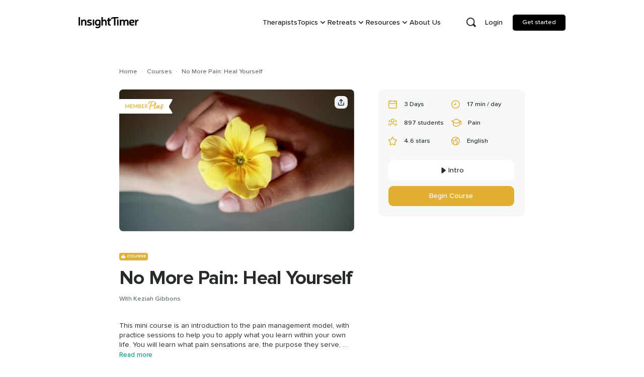

--- FILE ---
content_type: text/javascript; charset=utf-8
request_url: https://insighttimer.com/static/js/1678.f1f4b518.chunk.js
body_size: 5262
content:
/*! For license information please see 1678.f1f4b518.chunk.js.LICENSE.txt */
(self.webpackChunkinsight_timer=self.webpackChunkinsight_timer||[]).push([[1678],{156:(e,t,r)=>{"use strict";var n=r(36723);t.A=void 0;var a=n(r(95254)),i=(0,n(r(55606)).default)(a.default.createElement("path",{d:"M12 2C6.48 2 2 6.48 2 12s4.48 10 10 10 10-4.48 10-10S17.52 2 12 2zm-2 15l-5-5 1.41-1.41L10 14.17l7.59-7.59L19 8l-9 9z"}),"CheckCircle");t.A=i},1256:(e,t,r)=>{"use strict";var n=r(36723);t.A=void 0;var a=n(r(95254)),i=(0,n(r(55606)).default)(a.default.createElement("path",{d:"M19 6.41L17.59 5 12 10.59 6.41 5 5 6.41 10.59 12 5 17.59 6.41 19 12 13.41 17.59 19 19 17.59 13.41 12z"}),"Close");t.A=i},7648:(e,t)=>{"use strict";t.A=void 0;var r={50:"#fff8e1",100:"#ffecb3",200:"#ffe082",300:"#ffd54f",400:"#ffca28",500:"#ffc107",600:"#ffb300",700:"#ffa000",800:"#ff8f00",900:"#ff6f00",A100:"#ffe57f",A200:"#ffd740",A400:"#ffc400",A700:"#ffab00"};t.A=r},8895:e=>{var t=Math.ceil,r=Math.max;e.exports=function(e,n,a,i){for(var o=-1,s=r(t((n-e)/(a||1)),0),c=Array(s);s--;)c[i?s:++o]=e,e+=a;return c}},12546:(e,t,r)=>{"use strict";var n=r(36723);t.A=void 0;var a=n(r(95254)),i=(0,n(r(55606)).default)(a.default.createElement("path",{d:"M12 2C6.48 2 2 6.48 2 12s4.48 10 10 10 10-4.48 10-10S17.52 2 12 2zm1 15h-2v-2h2v2zm0-4h-2V7h2v6z"}),"Error");t.A=i},12867:(e,t,r)=>{"use strict";r.d(t,{A:()=>m});var n=r(62764),a=r(56425),i=r(95254),o=r(76083),s=r(85237),c=[0,1,2,3,4,5,6,7,8,9,10],l=["auto",!0,1,2,3,4,5,6,7,8,9,10,11,12];function d(e){var t=arguments.length>1&&void 0!==arguments[1]?arguments[1]:1,r=parseFloat(e);return"".concat(r/t).concat(String(e).replace(String(r),"")||"px")}var u=i.forwardRef((function(e,t){var r=e.alignContent,s=void 0===r?"stretch":r,c=e.alignItems,l=void 0===c?"stretch":c,d=e.classes,u=e.className,f=e.component,m=void 0===f?"div":f,p=e.container,h=void 0!==p&&p,x=e.direction,g=void 0===x?"row":x,v=e.item,y=void 0!==v&&v,b=e.justify,w=void 0===b?"flex-start":b,A=e.lg,S=void 0!==A&&A,j=e.md,k=void 0!==j&&j,N=e.sm,C=void 0!==N&&N,E=e.spacing,W=void 0===E?0:E,I=e.wrap,M=void 0===I?"wrap":I,_=e.xl,B=void 0!==_&&_,z=e.xs,R=void 0!==z&&z,L=e.zeroMinWidth,O=void 0!==L&&L,$=(0,n.A)(e,["alignContent","alignItems","classes","className","component","container","direction","item","justify","lg","md","sm","spacing","wrap","xl","xs","zeroMinWidth"]),D=(0,o.A)(d.root,u,h&&[d.container,0!==W&&d["spacing-xs-".concat(String(W))]],y&&d.item,O&&d.zeroMinWidth,"row"!==g&&d["direction-xs-".concat(String(g))],"wrap"!==M&&d["wrap-xs-".concat(String(M))],"stretch"!==l&&d["align-items-xs-".concat(String(l))],"stretch"!==s&&d["align-content-xs-".concat(String(s))],"flex-start"!==w&&d["justify-xs-".concat(String(w))],!1!==R&&d["grid-xs-".concat(String(R))],!1!==C&&d["grid-sm-".concat(String(C))],!1!==k&&d["grid-md-".concat(String(k))],!1!==S&&d["grid-lg-".concat(String(S))],!1!==B&&d["grid-xl-".concat(String(B))]);return i.createElement(m,(0,a.A)({className:D,ref:t},$))})),f=(0,s.A)((function(e){return(0,a.A)({root:{},container:{boxSizing:"border-box",display:"flex",flexWrap:"wrap",width:"100%"},item:{boxSizing:"border-box",margin:"0"},zeroMinWidth:{minWidth:0},"direction-xs-column":{flexDirection:"column"},"direction-xs-column-reverse":{flexDirection:"column-reverse"},"direction-xs-row-reverse":{flexDirection:"row-reverse"},"wrap-xs-nowrap":{flexWrap:"nowrap"},"wrap-xs-wrap-reverse":{flexWrap:"wrap-reverse"},"align-items-xs-center":{alignItems:"center"},"align-items-xs-flex-start":{alignItems:"flex-start"},"align-items-xs-flex-end":{alignItems:"flex-end"},"align-items-xs-baseline":{alignItems:"baseline"},"align-content-xs-center":{alignContent:"center"},"align-content-xs-flex-start":{alignContent:"flex-start"},"align-content-xs-flex-end":{alignContent:"flex-end"},"align-content-xs-space-between":{alignContent:"space-between"},"align-content-xs-space-around":{alignContent:"space-around"},"justify-xs-center":{justifyContent:"center"},"justify-xs-flex-end":{justifyContent:"flex-end"},"justify-xs-space-between":{justifyContent:"space-between"},"justify-xs-space-around":{justifyContent:"space-around"},"justify-xs-space-evenly":{justifyContent:"space-evenly"}},function(e,t){var r={};return c.forEach((function(n){var a=e.spacing(n);0!==a&&(r["spacing-".concat(t,"-").concat(n)]={margin:"-".concat(d(a,2)),width:"calc(100% + ".concat(d(a),")"),"& > $item":{padding:d(a,2)}})})),r}(e,"xs"),{},e.breakpoints.keys.reduce((function(t,r){return function(e,t,r){var n={};l.forEach((function(e){var t="grid-".concat(r,"-").concat(e);if(!0!==e)if("auto"!==e){var a="".concat(Math.round(e/12*1e8)/1e6,"%");n[t]={flexBasis:a,flexGrow:0,maxWidth:a}}else n[t]={flexBasis:"auto",flexGrow:0,maxWidth:"none"};else n[t]={flexBasis:0,flexGrow:1,maxWidth:"100%"}})),"xs"===r?(0,a.A)(e,n):e[t.breakpoints.up(r)]=n}(t,e,r),t}),{}))}),{name:"MuiGrid"})(u);const m=f},15532:(e,t)=>{"use strict";t.A=void 0;var r={50:"#e8f5e9",100:"#c8e6c9",200:"#a5d6a7",300:"#81c784",400:"#66bb6a",500:"#4caf50",600:"#43a047",700:"#388e3c",800:"#2e7d32",900:"#1b5e20",A100:"#b9f6ca",A200:"#69f0ae",A400:"#00e676",A700:"#00c853"};t.A=r},17508:(e,t,r)=>{"use strict";var n=r(36723);t.A=void 0;var a=n(r(95254)),i=(0,n(r(55606)).default)(a.default.createElement("path",{d:"M1 21h22L12 2 1 21zm12-3h-2v-2h2v2zm0-4h-2v-4h2v4z"}),"Warning");t.A=i},19819:(e,t,r)=>{"use strict";r.d(t,{l:()=>i,m:()=>o});var n=r(32920),a=r(95254);function i(e){const{loading:t,src:r,srcSet:i,onLoad:o,onError:s,crossOrigin:c,sizes:l,ignoreFallback:d}=e,[u,f]=(0,a.useState)("pending");(0,a.useEffect)((()=>{f(r?"loading":"pending")}),[r]);const m=(0,a.useRef)(null),p=(0,a.useCallback)((()=>{if(!r)return;h();const e=new Image;e.src=r,c&&(e.crossOrigin=c),i&&(e.srcset=i),l&&(e.sizes=l),t&&(e.loading=t),e.onload=e=>{h(),f("loaded"),o?.(e)},e.onerror=e=>{h(),f("failed"),s?.(e)},m.current=e}),[r,c,i,l,o,s,t]),h=()=>{m.current&&(m.current.onload=null,m.current.onerror=null,m.current=null)};return(0,n.U)((()=>{if(!d)return"loading"===u&&p(),()=>{h()}}),[u,p,d]),d?"loaded":u}const o=(e,t)=>"loaded"!==e&&"beforeLoadOrError"===t||"failed"===e&&"onError"===t},31265:(e,t,r)=>{"use strict";r.d(t,{K:()=>o});var n=r(64582),a=r(95254),i=r(97207);const o=(0,r(77205).R)(((e,t)=>{const{icon:r,children:o,isRound:s,"aria-label":c,...l}=e,d=r||o,u=(0,a.isValidElement)(d)?(0,a.cloneElement)(d,{"aria-hidden":!0,focusable:!1}):null;return(0,n.jsx)(i.$,{px:"0",py:"0",borderRadius:s?"full":void 0,ref:t,"aria-label":c,...l,children:u})}));o.displayName="IconButton"},34969:function(e){e.exports=function(){"use strict";return function(e,t,r){e=e||{};var n=t.prototype,a={future:"in %s",past:"%s ago",s:"a few seconds",m:"a minute",mm:"%d minutes",h:"an hour",hh:"%d hours",d:"a day",dd:"%d days",M:"a month",MM:"%d months",y:"a year",yy:"%d years"};function i(e,t,r,a){return n.fromToBase(e,t,r,a)}r.en.relativeTime=a,n.fromToBase=function(t,n,i,o,s){for(var c,l,d,u=i.$locale().relativeTime||a,f=e.thresholds||[{l:"s",r:44,d:"second"},{l:"m",r:89},{l:"mm",r:44,d:"minute"},{l:"h",r:89},{l:"hh",r:21,d:"hour"},{l:"d",r:35},{l:"dd",r:25,d:"day"},{l:"M",r:45},{l:"MM",r:10,d:"month"},{l:"y",r:17},{l:"yy",d:"year"}],m=f.length,p=0;p<m;p+=1){var h=f[p];h.d&&(c=o?r(t).diff(i,h.d,!0):i.diff(t,h.d,!0));var x=(e.rounding||Math.round)(Math.abs(c));if(d=c>0,x<=h.r||!h.r){x<=1&&p>0&&(h=f[p-1]);var g=u[h.l];s&&(x=s(""+x)),l="string"==typeof g?g.replace("%d",x):g(x,n,h.l,d);break}}if(n)return l;var v=d?u.future:u.past;return"function"==typeof v?v(l):v.replace("%s",l)},n.to=function(e,t){return i(e,t,this,!0)},n.from=function(e,t){return i(e,t,this)};var o=function(e){return e.$u?r.utc():r()};n.toNow=function(e){return this.to(o(this),e)},n.fromNow=function(e){return this.from(o(this),e)}}}()},41436:(e,t,r)=>{var n=r(8895),a=r(96856),i=r(82448);e.exports=function(e){return function(t,r,o){return o&&"number"!=typeof o&&a(t,r,o)&&(r=o=void 0),t=i(t),void 0===r?(r=t,t=0):r=i(r),o=void 0===o?t<r?1:-1:i(o),n(t,r,o,e)}}},43923:(e,t,r)=>{"use strict";r.d(t,{r:()=>a});var n=r(64582);const a=(0,r(77205).R)((function(e,t){const{htmlWidth:r,htmlHeight:a,alt:i,...o}=e;return(0,n.jsx)("img",{width:r,height:a,ref:t,alt:i,...o})}));a.displayName="NativeImage"},45905:(e,t,r)=>{"use strict";r.d(t,{A:()=>l});var n=r(62764),a=r(56425),i=r(95254),o=r(76083),s=r(85237),c=i.forwardRef((function(e,t){var r=e.classes,s=e.className,c=e.component,l=void 0===c?"div":c,d=e.square,u=void 0!==d&&d,f=e.elevation,m=void 0===f?1:f,p=e.variant,h=void 0===p?"elevation":p,x=(0,n.A)(e,["classes","className","component","square","elevation","variant"]);return i.createElement(l,(0,a.A)({className:(0,o.A)(r.root,s,"outlined"===h?r.outlined:r["elevation".concat(m)],!u&&r.rounded),ref:t},x))}));const l=(0,s.A)((function(e){var t={};return e.shadows.forEach((function(e,r){t["elevation".concat(r)]={boxShadow:e}})),(0,a.A)({root:{backgroundColor:e.palette.background.paper,color:e.palette.text.primary,transition:e.transitions.create("box-shadow")},rounded:{borderRadius:e.shape.borderRadius},outlined:{border:"1px solid ".concat(e.palette.divider)}},t)}),{name:"MuiPaper"})(c)},47871:(e,t,r)=>{"use strict";r.d(t,{Px:()=>a,SV:()=>i});var n=r(95254);function a(){for(var e=arguments.length,t=new Array(e),r=0;r<e;r++)t[r]=arguments[r];return e=>{t.forEach((t=>{!function(e,t){if(null!=e)if("function"!==typeof e)try{e.current=t}catch(r){throw new Error(`Cannot assign value '${t}' to ref '${e}'`)}else e(t)}(t,e)}))}}function i(){for(var e=arguments.length,t=new Array(e),r=0;r<e;r++)t[r]=arguments[r];return(0,n.useMemo)((()=>a(...t)),t)}},51760:e=>{var t=/\s/;e.exports=function(e){for(var r=e.length;r--&&t.test(e.charAt(r)););return r}},56242:(e,t)=>{var r;!function(){"use strict";var n={}.hasOwnProperty;function a(){for(var e="",t=0;t<arguments.length;t++){var r=arguments[t];r&&(e=o(e,i(r)))}return e}function i(e){if("string"===typeof e||"number"===typeof e)return e;if("object"!==typeof e)return"";if(Array.isArray(e))return a.apply(null,e);if(e.toString!==Object.prototype.toString&&!e.toString.toString().includes("[native code]"))return e.toString();var t="";for(var r in e)n.call(e,r)&&e[r]&&(t=o(t,r));return t}function o(e,t){return t?e?e+" "+t:e+t:e}e.exports?(a.default=a,e.exports=a):void 0===(r=function(){return a}.apply(t,[]))||(e.exports=r)}()},59310:(e,t,r)=>{"use strict";var n=r(36723);t.A=void 0;var a=n(r(95254)),i=(0,n(r(55606)).default)(a.default.createElement("path",{d:"M12 2C6.48 2 2 6.48 2 12s4.48 10 10 10 10-4.48 10-10S17.52 2 12 2zm1 15h-2v-6h2v6zm0-8h-2V7h2v2z"}),"Info");t.A=i},61875:(e,t,r)=>{"use strict";r.d(t,{r:()=>a,s:()=>n});const n=e=>e?"":void 0,a=e=>!!e||void 0},61941:(e,t,r)=>{"use strict";r.d(t,{A:()=>f});var n=r(62764),a=r(58228),i=r(56425),o=r(95254),s=r(76083),c=r(85237),l=r(45905),d=r(55804),u=o.forwardRef((function(e,t){var r=e.action,a=e.classes,c=e.className,d=e.message,u=e.role,f=void 0===u?"alert":u,m=(0,n.A)(e,["action","classes","className","message","role"]);return o.createElement(l.A,(0,i.A)({role:f,square:!0,elevation:6,className:(0,s.A)(a.root,c),ref:t},m),o.createElement("div",{className:a.message},d),r?o.createElement("div",{className:a.action},r):null)}));const f=(0,c.A)((function(e){var t="light"===e.palette.type?.8:.98,r=(0,d.tL)(e.palette.background.default,t);return{root:(0,i.A)({},e.typography.body2,(0,a.A)({color:e.palette.getContrastText(r),backgroundColor:r,display:"flex",alignItems:"center",flexWrap:"wrap",padding:"6px 16px",borderRadius:e.shape.borderRadius,flexGrow:1},e.breakpoints.up("sm"),{flexGrow:"initial",minWidth:288})),message:{padding:"8px 0"},action:{display:"flex",alignItems:"center",marginLeft:"auto",paddingLeft:16,marginRight:-8}}}),{name:"MuiSnackbarContent"})(u)},63291:(e,t,r)=>{"use strict";r.d(t,{E:()=>s});var n=r(64582),a=r(43923),i=r(77205),o=r(88119);const s=(0,i.R)(((e,t)=>(0,n.jsx)(o.B.img,{ref:t,as:a.r,className:"chakra-image",...e})))},69622:(e,t,r)=>{var n=r(95144),a=r(87557),i=r(77874),o=/^[-+]0x[0-9a-f]+$/i,s=/^0b[01]+$/i,c=/^0o[0-7]+$/i,l=parseInt;e.exports=function(e){if("number"==typeof e)return e;if(i(e))return NaN;if(a(e)){var t="function"==typeof e.valueOf?e.valueOf():e;e=a(t)?t+"":t}if("string"!=typeof e)return 0===e?e:+e;e=n(e);var r=s.test(e);return r||c.test(e)?l(e.slice(2),r?2:8):o.test(e)?NaN:+e}},80325:(e,t,r)=>{var n=r(41436)();e.exports=n},84227:(e,t,r)=>{"use strict";r.d(t,{B:()=>d});var n=r(64582),a=r(26247),i=r(93091),o=r(95254),s=r(88119);const c=e=>(0,n.jsx)(s.B.div,{className:"chakra-stack__item",...e,__css:{display:"inline-block",flex:"0 0 auto",minWidth:0,...e.__css}});c.displayName="StackItem";var l=r(10208);const d=(0,r(77205).R)(((e,t)=>{const{isInline:r,direction:d,align:u,justify:f,spacing:m="0.5rem",wrap:p,children:h,divider:x,className:g,shouldWrapChildren:v,...y}=e,b=r?"row":d??"column",w=(0,o.useMemo)((()=>function(e){const{spacing:t,direction:r}=e,n={column:{my:t,mx:0,borderLeftWidth:0,borderBottomWidth:"1px"},"column-reverse":{my:t,mx:0,borderLeftWidth:0,borderBottomWidth:"1px"},row:{mx:t,my:0,borderLeftWidth:"1px",borderBottomWidth:0},"row-reverse":{mx:t,my:0,borderLeftWidth:"1px",borderBottomWidth:0}};return{"&":(0,l.bk)(r,(e=>n[e]))}}({spacing:m,direction:b})),[m,b]),A=!!x,S=!v&&!A,j=(0,o.useMemo)((()=>{const e=(0,a.a)(h);return S?e:e.map(((t,r)=>{const a="undefined"!==typeof t.key?t.key:r,i=r+1===e.length,s=v?(0,n.jsx)(c,{children:t},a):t;if(!A)return s;const l=(0,o.cloneElement)(x,{__css:w}),d=i?null:l;return(0,n.jsxs)(o.Fragment,{children:[s,d]},a)}))}),[x,w,A,S,v,h]),k=(0,i.cx)("chakra-stack",g);return(0,n.jsx)(s.B.div,{ref:t,display:"flex",alignItems:u,justifyContent:f,flexDirection:b,flexWrap:p,gap:A?void 0:m,className:k,...y,children:j})}));d.displayName="Stack"},85833:(e,t,r)=>{"use strict";r.d(t,{_:()=>l});var n=r(64582),a=r(23133),i=r(43923),o=r(19819),s=r(77205),c=r(88119);const l=(0,s.R)((function(e,t){const{fallbackSrc:r,fallback:s,src:l,srcSet:d,align:u,fit:f,loading:m,ignoreFallback:p,crossOrigin:h,fallbackStrategy:x="beforeLoadOrError",referrerPolicy:g,...v}=e,y=null!=m||p||!(void 0!==r||void 0!==s),b=(0,o.l)({...e,crossOrigin:h,ignoreFallback:y}),w=(0,o.m)(b,x),A={ref:t,objectFit:f,objectPosition:u,...y?v:(0,a.c)(v,["onError","onLoad"])};return w?s||(0,n.jsx)(c.B.img,{as:i.r,className:"chakra-image__placeholder",src:r,...A}):(0,n.jsx)(c.B.img,{as:i.r,src:l,srcSet:d,crossOrigin:h,loading:m,referrerPolicy:g,className:"chakra-image",...A})}));l.displayName="Image"},86933:(e,t,r)=>{"use strict";r.d(t,{Jv:()=>i,jd:()=>o,xf:()=>n,yA:()=>s});const n={ease:[.25,.1,.25,1],easeIn:[.4,0,1,1],easeOut:[0,0,.2,1],easeInOut:[.4,0,.2,1]},a={scale:{enter:{scale:1},exit:{scale:.95}},fade:{enter:{opacity:1},exit:{opacity:0}},pushLeft:{enter:{x:"100%"},exit:{x:"-30%"}},pushRight:{enter:{x:"-100%"},exit:{x:"30%"}},pushUp:{enter:{y:"100%"},exit:{y:"-30%"}},pushDown:{enter:{y:"-100%"},exit:{y:"30%"}},slideLeft:{position:{left:0,top:0,bottom:0,width:"100%"},enter:{x:0,y:0},exit:{x:"-100%",y:0}},slideRight:{position:{right:0,top:0,bottom:0,width:"100%"},enter:{x:0,y:0},exit:{x:"100%",y:0}},slideUp:{position:{top:0,left:0,right:0,maxWidth:"100vw"},enter:{x:0,y:0},exit:{x:0,y:"-100%"}},slideDown:{position:{bottom:0,left:0,right:0,maxWidth:"100vw"},enter:{x:0,y:0},exit:{x:0,y:"100%"}}};function i(e){switch(e?.direction??"right"){case"right":default:return a.slideRight;case"left":return a.slideLeft;case"bottom":return a.slideDown;case"top":return a.slideUp}}const o={enter:{duration:.2,ease:n.easeOut},exit:{duration:.1,ease:n.easeIn}},s={enter:(e,t)=>({...e,delay:"number"===typeof t?t:t?.enter}),exit:(e,t)=>({...e,delay:"number"===typeof t?t:t?.exit})}},94309:(e,t,r)=>{var n=r(98254)(r(99297));e.exports=n},95144:(e,t,r)=>{var n=r(51760),a=/^\s+/;e.exports=function(e){return e?e.slice(0,n(e)+1).replace(a,""):e}},97207:(e,t,r)=>{"use strict";r.d(t,{$:()=>y});var n=r(64582),a=r(47871),i=r(3007),o=r(61875),s=r(93091),c=r(95254),l=r(14083);const[d,u]=(0,l.q)({strict:!1,name:"ButtonGroupContext"});var f=r(88119);function m(e){const{children:t,className:r,...a}=e,i=(0,c.isValidElement)(t)?(0,c.cloneElement)(t,{"aria-hidden":!0,focusable:!1}):t,o=(0,s.cx)("chakra-button__icon",r);return(0,n.jsx)(f.B.span,{display:"inline-flex",alignSelf:"center",flexShrink:0,...a,className:o,children:i})}m.displayName="ButtonIcon";var p=r(23340),h=r(7869);function x(e){const{label:t,placement:r,spacing:a="0.5rem",children:i=(0,n.jsx)(h.y,{color:"currentColor",width:"1em",height:"1em"}),className:o,__css:l,...d}=e,u=(0,s.cx)("chakra-button__spinner",o),m="start"===r?"marginEnd":"marginStart",x=(0,c.useMemo)((()=>(0,p.H2)({display:"flex",alignItems:"center",position:t?"relative":"absolute",[m]:t?a:0,fontSize:"1em",lineHeight:"normal",...l})),[l,t,m,a]);return(0,n.jsx)(f.B.div,{className:u,...d,__css:x,children:i})}x.displayName="ButtonSpinner";var g=r(77205),v=r(44873);const y=(0,g.R)(((e,t)=>{const r=u(),l=(0,v.V)("Button",{...r,...e}),{isDisabled:d=r?.isDisabled,isLoading:m,isActive:p,children:h,leftIcon:g,rightIcon:y,loadingText:w,iconSpacing:A="0.5rem",type:S,spinner:j,spinnerPlacement:k="start",className:N,as:C,shouldWrapChildren:E,...W}=(0,i.M)(e),I=(0,c.useMemo)((()=>{const e={...l?._focus,zIndex:1};return{display:"inline-flex",appearance:"none",alignItems:"center",justifyContent:"center",userSelect:"none",position:"relative",whiteSpace:"nowrap",verticalAlign:"middle",outline:"none",...l,...!!r&&{_focus:e}}}),[l,r]),{ref:M,type:_}=function(e){const[t,r]=(0,c.useState)(!e);return{ref:(0,c.useCallback)((e=>{e&&r("BUTTON"===e.tagName)}),[]),type:t?"button":void 0}}(C),B={rightIcon:y,leftIcon:g,iconSpacing:A,children:h,shouldWrapChildren:E};return(0,n.jsxs)(f.B.button,{disabled:d||m,ref:(0,a.SV)(t,M),as:C,type:S??_,"data-active":(0,o.s)(p),"data-loading":(0,o.s)(m),__css:I,className:(0,s.cx)("chakra-button",N),...W,children:[m&&"start"===k&&(0,n.jsx)(x,{className:"chakra-button__spinner--start",label:w,placement:"start",spacing:A,children:j}),m?w||(0,n.jsx)(f.B.span,{opacity:0,children:(0,n.jsx)(b,{...B})}):(0,n.jsx)(b,{...B}),m&&"end"===k&&(0,n.jsx)(x,{className:"chakra-button__spinner--end",label:w,placement:"end",spacing:A,children:j})]})}));function b(e){const{leftIcon:t,rightIcon:r,children:a,iconSpacing:i,shouldWrapChildren:o}=e;return o?(0,n.jsxs)("span",{style:{display:"contents"},children:[t&&(0,n.jsx)(m,{marginEnd:i,children:t}),a,r&&(0,n.jsx)(m,{marginStart:i,children:r})]}):(0,n.jsxs)(n.Fragment,{children:[t&&(0,n.jsx)(m,{marginEnd:i,children:t}),a,r&&(0,n.jsx)(m,{marginStart:i,children:r})]})}y.displayName="Button"},98254:(e,t,r)=>{var n=r(84773),a=r(60854),i=r(93510);e.exports=function(e){return function(t,r,o){var s=Object(t);if(!a(t)){var c=n(r,3);t=i(t),r=function(e){return c(s[e],e,s)}}var l=e(t,r,o);return l>-1?s[c?t[l]:l]:void 0}}}}]);
//# sourceMappingURL=1678.f1f4b518.chunk.js.map

--- FILE ---
content_type: text/javascript; charset=utf-8
request_url: https://insighttimer.com/static/js/9014.c6426c41.chunk.js
body_size: 15792
content:
"use strict";(self.webpackChunkinsight_timer=self.webpackChunkinsight_timer||[]).push([[9014],{9014:(e,t,n)=>{n.d(t,{Ay:()=>_e});var u=n(95254),o=n(52712),i=n(49471),r=n(62764),s=n(56425),a=n(23129),l=n(58228);function c(e){for(var t=1;t<arguments.length;t++){var n=null!=arguments[t]?Object(arguments[t]):{},u=Object.keys(n);"function"==typeof Object.getOwnPropertySymbols&&u.push.apply(u,Object.getOwnPropertySymbols(n).filter((function(e){return Object.getOwnPropertyDescriptor(n,e).enumerable}))),u.forEach((function(t){(0,l.A)(e,t,n[t])}))}return e}var p=n(87338),d=n(30124),f=n(50751),h=n(56716);function m(e,t){if(t&&("object"==(0,f.A)(t)||"function"==typeof t))return t;if(void 0!==t)throw new TypeError("Derived constructors may only return object or undefined");return(0,h.A)(e)}function g(e){return g=Object.setPrototypeOf?Object.getPrototypeOf.bind():function(e){return e.__proto__||Object.getPrototypeOf(e)},g(e)}var v=n(30549);function A(e,t){if("function"!=typeof t&&null!==t)throw new TypeError("Super expression must either be null or a function");e.prototype=Object.create(t&&t.prototype,{constructor:{value:e,writable:!0,configurable:!0}}),Object.defineProperty(e,"prototype",{writable:!1}),t&&(0,v.A)(e,t)}var E=n(18846),b=function(){};function y(e,t){return t?"-"===t[0]?e+t:e+"__"+t:e}function C(e,t,n){var u=[n];if(t&&e)for(var o in t)t.hasOwnProperty(o)&&t[o]&&u.push("".concat(y(e,o)));return u.filter((function(e){return e})).map((function(e){return String(e).trim()})).join(" ")}var F=function(e){return Array.isArray(e)?e.filter(Boolean):"object"===(0,f.A)(e)&&null!==e?[e]:[]};function O(e){return[document.documentElement,document.body,window].indexOf(e)>-1}function D(e){return O(e)?window.pageYOffset:e.scrollTop}function S(e,t){O(e)?window.scrollTo(0,t):e.scrollTop=t}function x(e,t){var n=arguments.length>2&&void 0!==arguments[2]?arguments[2]:200,u=arguments.length>3&&void 0!==arguments[3]?arguments[3]:b,o=D(e),i=t-o,r=0;!function t(){var s,a=i*((s=(s=r+=10)/n-1)*s*s+1)+o;S(e,a),r<n?window.requestAnimationFrame(t):u(e)}()}function I(){try{return document.createEvent("TouchEvent"),!0}catch(e){return!1}}var M=n(14048),w=n.n(M),P=n(24850);var L=n(22026);function k(e){var t=e.maxHeight,n=e.menuEl,u=e.minHeight,o=e.placement,i=e.shouldScroll,r=e.isFixedPosition,s=e.theme.spacing,a=function(e){var t=getComputedStyle(e),n="absolute"===t.position,u=/(auto|scroll)/,o=document.documentElement;if("fixed"===t.position)return o;for(var i=e;i=i.parentElement;)if(t=getComputedStyle(i),(!n||"static"!==t.position)&&u.test(t.overflow+t.overflowY+t.overflowX))return i;return o}(n),l={placement:"bottom",maxHeight:t};if(!n||!n.offsetParent)return l;var c=a.getBoundingClientRect().height,p=n.getBoundingClientRect(),d=p.bottom,f=p.height,h=p.top,m=n.offsetParent.getBoundingClientRect().top,g=window.innerHeight,v=D(a),A=parseInt(getComputedStyle(n).marginBottom,10),E=parseInt(getComputedStyle(n).marginTop,10),b=m-E,y=g-h,C=b+v,F=c-v-h,O=d-g+v+A,I=v+h-E,M=160;switch(o){case"auto":case"bottom":if(y>=f)return{placement:"bottom",maxHeight:t};if(F>=f&&!r)return i&&x(a,O,M),{placement:"bottom",maxHeight:t};if(!r&&F>=u||r&&y>=u)return i&&x(a,O,M),{placement:"bottom",maxHeight:r?y-A:F-A};if("auto"===o||r){var w=t,P=r?b:C;return P>=u&&(w=Math.min(P-A-s.controlHeight,t)),{placement:"top",maxHeight:w}}if("bottom"===o)return S(a,O),{placement:"bottom",maxHeight:t};break;case"top":if(b>=f)return{placement:"top",maxHeight:t};if(C>=f&&!r)return i&&x(a,I,M),{placement:"top",maxHeight:t};if(!r&&C>=u||r&&b>=u){var L=t;return(!r&&C>=u||r&&b>=u)&&(L=r?b-E:C-E),i&&x(a,I,M),{placement:"top",maxHeight:L}}return{placement:"bottom",maxHeight:t};default:throw new Error('Invalid placement provided "'.concat(o,'".'))}return l}var V=function(e){return"auto"===e?"bottom":e},T=function(e){function t(){var e,n;(0,p.A)(this,t);for(var u=arguments.length,o=new Array(u),i=0;i<u;i++)o[i]=arguments[i];return n=m(this,(e=g(t)).call.apply(e,[this].concat(o))),(0,l.A)((0,h.A)((0,h.A)(n)),"state",{maxHeight:n.props.maxMenuHeight,placement:null}),(0,l.A)((0,h.A)((0,h.A)(n)),"getPlacement",(function(e){var t=n.props,u=t.minMenuHeight,o=t.maxMenuHeight,i=t.menuPlacement,r=t.menuPosition,s=t.menuShouldScrollIntoView,a=t.theme,l=n.context.getPortalPlacement;if(e){var c="fixed"===r,p=k({maxHeight:o,menuEl:e,minHeight:u,placement:i,shouldScroll:s&&!c,isFixedPosition:c,theme:a});l&&l(p),n.setState(p)}})),(0,l.A)((0,h.A)((0,h.A)(n)),"getUpdatedProps",(function(){var e=n.props.menuPlacement,t=n.state.placement||V(e);return c({},n.props,{placement:t,maxHeight:n.state.maxHeight})})),n}return A(t,e),(0,d.A)(t,[{key:"render",value:function(){return(0,this.props.children)({ref:this.getPlacement,placerProps:this.getUpdatedProps()})}}]),t}(u.Component);(0,l.A)(T,"contextTypes",{getPortalPlacement:w().func});var B=function(e){var t=e.theme,n=t.spacing.baseUnit;return{color:t.colors.neutral40,padding:"".concat(2*n,"px ").concat(3*n,"px"),textAlign:"center"}},R=B,H=B,N=function(e){var t=e.children,n=e.className,u=e.cx,i=e.getStyles,r=e.innerProps;return(0,o.Y)("div",(0,s.A)({css:i("noOptionsMessage",e),className:u({"menu-notice":!0,"menu-notice--no-options":!0},n)},r),t)};N.defaultProps={children:"No options"};var U=function(e){var t=e.children,n=e.className,u=e.cx,i=e.getStyles,r=e.innerProps;return(0,o.Y)("div",(0,s.A)({css:i("loadingMessage",e),className:u({"menu-notice":!0,"menu-notice--loading":!0},n)},r),t)};U.defaultProps={children:"Loading..."};var Y=function(e){function t(){var e,n;(0,p.A)(this,t);for(var u=arguments.length,o=new Array(u),i=0;i<u;i++)o[i]=arguments[i];return n=m(this,(e=g(t)).call.apply(e,[this].concat(o))),(0,l.A)((0,h.A)((0,h.A)(n)),"state",{placement:null}),(0,l.A)((0,h.A)((0,h.A)(n)),"getPortalPlacement",(function(e){var t=e.placement;t!==V(n.props.menuPlacement)&&n.setState({placement:t})})),n}return A(t,e),(0,d.A)(t,[{key:"getChildContext",value:function(){return{getPortalPlacement:this.getPortalPlacement}}},{key:"render",value:function(){var e=this.props,t=e.appendTo,n=e.children,u=e.controlElement,r=e.menuPlacement,s=e.menuPosition,a=e.getStyles,l="fixed"===s;if(!t&&!l||!u)return null;var c=this.state.placement||V(r),p=function(e){var t=e.getBoundingClientRect();return{bottom:t.bottom,height:t.height,left:t.left,right:t.right,top:t.top,width:t.width}}(u),d=l?0:window.pageYOffset,f={offset:p[c]+d,position:s,rect:p},h=(0,o.Y)("div",{css:a("menuPortal",f)},n);return t?(0,i.createPortal)(h,t):h}}]),t}(u.Component);(0,l.A)(Y,"childContextTypes",{getPortalPlacement:w().func});var W=Array.isArray,z=Object.keys,j=Object.prototype.hasOwnProperty;function _(e,t){if(e===t)return!0;if(e&&t&&"object"==(0,f.A)(e)&&"object"==(0,f.A)(t)){var n,u,o,i=W(e),r=W(t);if(i&&r){if((u=e.length)!=t.length)return!1;for(n=u;0!==n--;)if(!_(e[n],t[n]))return!1;return!0}if(i!=r)return!1;var s=e instanceof Date,a=t instanceof Date;if(s!=a)return!1;if(s&&a)return e.getTime()==t.getTime();var l=e instanceof RegExp,c=t instanceof RegExp;if(l!=c)return!1;if(l&&c)return e.toString()==t.toString();var p=z(e);if((u=p.length)!==z(t).length)return!1;for(n=u;0!==n--;)if(!j.call(t,p[n]))return!1;for(n=u;0!==n--;)if(("_owner"!==(o=p[n])||!e.$$typeof)&&!_(e[o],t[o]))return!1;return!0}return e!==e&&t!==t}function G(e,t){try{return _(e,t)}catch(n){if(n.message&&n.message.match(/stack|recursion/i))return console.warn("Warning: react-fast-compare does not handle circular references.",n.name,n.message),!1;throw n}}var X=function(e){function t(){return(0,p.A)(this,t),m(this,g(t).apply(this,arguments))}return A(t,e),(0,d.A)(t,[{key:"render",value:function(){var e=this.props,t=e.children,n=e.className,u=e.cx,i=e.isMulti,r=e.getStyles,s=e.hasValue;return(0,o.Y)("div",{css:r("valueContainer",this.props),className:u({"value-container":!0,"value-container--is-multi":i,"value-container--has-value":s},n)},t)}}]),t}(u.Component);function K(){var e,t,n=(e=["\n  0%, 80%, 100% { opacity: 0; }\n  40% { opacity: 1; }\n"],t||(t=e.slice(0)),Object.freeze(Object.defineProperties(e,{raw:{value:Object.freeze(t)}})));return K=function(){return n},n}var Z={name:"19bqh2r",styles:"display:inline-block;fill:currentColor;line-height:1;stroke:currentColor;stroke-width:0;"},q=function(e){var t=e.size,n=(0,r.A)(e,["size"]);return(0,o.Y)("svg",(0,s.A)({height:t,width:t,viewBox:"0 0 20 20","aria-hidden":"true",focusable:"false",css:Z},n))},J=function(e){return(0,o.Y)(q,(0,s.A)({size:20},e),(0,o.Y)("path",{d:"M14.348 14.849c-0.469 0.469-1.229 0.469-1.697 0l-2.651-3.030-2.651 3.029c-0.469 0.469-1.229 0.469-1.697 0-0.469-0.469-0.469-1.229 0-1.697l2.758-3.15-2.759-3.152c-0.469-0.469-0.469-1.228 0-1.697s1.228-0.469 1.697 0l2.652 3.031 2.651-3.031c0.469-0.469 1.228-0.469 1.697 0s0.469 1.229 0 1.697l-2.758 3.152 2.758 3.15c0.469 0.469 0.469 1.229 0 1.698z"}))},$=function(e){return(0,o.Y)(q,(0,s.A)({size:20},e),(0,o.Y)("path",{d:"M4.516 7.548c0.436-0.446 1.043-0.481 1.576 0l3.908 3.747 3.908-3.747c0.533-0.481 1.141-0.446 1.574 0 0.436 0.445 0.408 1.197 0 1.615-0.406 0.418-4.695 4.502-4.695 4.502-0.217 0.223-0.502 0.335-0.787 0.335s-0.57-0.112-0.789-0.335c0 0-4.287-4.084-4.695-4.502s-0.436-1.17 0-1.615z"}))},Q=function(e){var t=e.isFocused,n=e.theme,u=n.spacing.baseUnit,o=n.colors;return{label:"indicatorContainer",color:t?o.neutral60:o.neutral20,display:"flex",padding:2*u,transition:"color 150ms",":hover":{color:t?o.neutral80:o.neutral40}}},ee=Q,te=Q,ne=(0,o.i7)(K()),ue=function(e){var t=e.delay,n=e.offset;return(0,o.Y)("span",{css:(0,P.A)({animation:"".concat(ne," 1s ease-in-out ").concat(t,"ms infinite;"),backgroundColor:"currentColor",borderRadius:"1em",display:"inline-block",marginLeft:n?"1em":null,height:"1em",verticalAlign:"top",width:"1em"},"")})},oe=function(e){var t=e.className,n=e.cx,u=e.getStyles,i=e.innerProps,r=e.isRtl;return(0,o.Y)("div",(0,s.A)({},i,{css:u("loadingIndicator",e),className:n({indicator:!0,"loading-indicator":!0},t)}),(0,o.Y)(ue,{delay:0,offset:r}),(0,o.Y)(ue,{delay:160,offset:!0}),(0,o.Y)(ue,{delay:320,offset:!r}))};oe.defaultProps={size:4};var ie=function(e){return{label:"input",background:0,border:0,fontSize:"inherit",opacity:e?0:1,outline:0,padding:0,color:"inherit"}},re=function(e){var t=e.children,n=e.innerProps;return(0,o.Y)("div",n,t)},se=re,ae=re,le=function(e){function t(){return(0,p.A)(this,t),m(this,g(t).apply(this,arguments))}return A(t,e),(0,d.A)(t,[{key:"render",value:function(){var e=this.props,t=e.children,n=e.innerProps;return(0,o.Y)("div",n,t||(0,o.Y)(J,{size:14}))}}]),t}(u.Component),ce=function(e){function t(){return(0,p.A)(this,t),m(this,g(t).apply(this,arguments))}return A(t,e),(0,d.A)(t,[{key:"render",value:function(){var e=this,t=this.props,n=t.children,u=t.className,i=t.components,r=t.cx,s=t.data,a=t.getStyles,l=t.innerProps,p=t.isDisabled,d=t.removeProps,f=t.selectProps,h=i.Container,m=i.Label,g=i.Remove;return(0,o.Y)(o.Z2,null,(function(t){var i=t.css,v=t.cx;return(0,o.Y)(h,{data:s,innerProps:c({},l,{className:v(i(a("multiValue",e.props)),r({"multi-value":!0,"multi-value--is-disabled":p},u))}),selectProps:f},(0,o.Y)(m,{data:s,innerProps:{className:v(i(a("multiValueLabel",e.props)),r({"multi-value__label":!0},u))},selectProps:f},n),(0,o.Y)(g,{data:s,innerProps:c({className:v(i(a("multiValueRemove",e.props)),r({"multi-value__remove":!0},u))},d),selectProps:f}))}))}}]),t}(u.Component);(0,l.A)(ce,"defaultProps",{cropWithEllipsis:!0});var pe={ClearIndicator:function(e){var t=e.children,n=e.className,u=e.cx,i=e.getStyles,r=e.innerProps;return(0,o.Y)("div",(0,s.A)({},r,{css:i("clearIndicator",e),className:u({indicator:!0,"clear-indicator":!0},n)}),t||(0,o.Y)(J,null))},Control:function(e){var t=e.children,n=e.cx,u=e.getStyles,i=e.className,r=e.isDisabled,a=e.isFocused,l=e.innerRef,c=e.innerProps,p=e.menuIsOpen;return(0,o.Y)("div",(0,s.A)({ref:l,css:u("control",e),className:n({control:!0,"control--is-disabled":r,"control--is-focused":a,"control--menu-is-open":p},i)},c),t)},DropdownIndicator:function(e){var t=e.children,n=e.className,u=e.cx,i=e.getStyles,r=e.innerProps;return(0,o.Y)("div",(0,s.A)({},r,{css:i("dropdownIndicator",e),className:u({indicator:!0,"dropdown-indicator":!0},n)}),t||(0,o.Y)($,null))},DownChevron:$,CrossIcon:J,Group:function(e){var t=e.children,n=e.className,u=e.cx,i=e.getStyles,r=e.Heading,a=e.headingProps,l=e.label,c=e.theme,p=e.selectProps;return(0,o.Y)("div",{css:i("group",e),className:u({group:!0},n)},(0,o.Y)(r,(0,s.A)({},a,{selectProps:p,theme:c,getStyles:i,cx:u}),l),(0,o.Y)("div",null,t))},GroupHeading:function(e){var t=e.className,n=e.cx,u=e.getStyles,i=e.theme,a=(e.selectProps,(0,r.A)(e,["className","cx","getStyles","theme","selectProps"]));return(0,o.Y)("div",(0,s.A)({css:u("groupHeading",c({theme:i},a)),className:n({"group-heading":!0},t)},a))},IndicatorsContainer:function(e){var t=e.children,n=e.className,u=e.cx,i=e.getStyles;return(0,o.Y)("div",{css:i("indicatorsContainer",e),className:u({indicators:!0},n)},t)},IndicatorSeparator:function(e){var t=e.className,n=e.cx,u=e.getStyles,i=e.innerProps;return(0,o.Y)("span",(0,s.A)({},i,{css:u("indicatorSeparator",e),className:n({"indicator-separator":!0},t)}))},Input:function(e){var t=e.className,n=e.cx,u=e.getStyles,i=e.innerRef,a=e.isHidden,l=e.isDisabled,p=e.theme,d=(e.selectProps,(0,r.A)(e,["className","cx","getStyles","innerRef","isHidden","isDisabled","theme","selectProps"]));return(0,o.Y)("div",{css:u("input",c({theme:p},d))},(0,o.Y)(L.A,(0,s.A)({className:n({input:!0},t),inputRef:i,inputStyle:ie(a),disabled:l},d)))},LoadingIndicator:oe,Menu:function(e){var t=e.children,n=e.className,u=e.cx,i=e.getStyles,r=e.innerRef,a=e.innerProps;return(0,o.Y)("div",(0,s.A)({css:i("menu",e),className:u({menu:!0},n)},a,{ref:r}),t)},MenuList:function(e){var t=e.children,n=e.className,u=e.cx,i=e.getStyles,r=e.isMulti,s=e.innerRef;return(0,o.Y)("div",{css:i("menuList",e),className:u({"menu-list":!0,"menu-list--is-multi":r},n),ref:s},t)},MenuPortal:Y,LoadingMessage:U,NoOptionsMessage:N,MultiValue:ce,MultiValueContainer:se,MultiValueLabel:ae,MultiValueRemove:le,Option:function(e){var t=e.children,n=e.className,u=e.cx,i=e.getStyles,r=e.isDisabled,a=e.isFocused,l=e.isSelected,c=e.innerRef,p=e.innerProps;return(0,o.Y)("div",(0,s.A)({css:i("option",e),className:u({option:!0,"option--is-disabled":r,"option--is-focused":a,"option--is-selected":l},n),ref:c},p),t)},Placeholder:function(e){var t=e.children,n=e.className,u=e.cx,i=e.getStyles,r=e.innerProps;return(0,o.Y)("div",(0,s.A)({css:i("placeholder",e),className:u({placeholder:!0},n)},r),t)},SelectContainer:function(e){var t=e.children,n=e.className,u=e.cx,i=e.getStyles,r=e.innerProps,a=e.isDisabled,l=e.isRtl;return(0,o.Y)("div",(0,s.A)({css:i("container",e),className:u({"--is-disabled":a,"--is-rtl":l},n)},r),t)},SingleValue:function(e){var t=e.children,n=e.className,u=e.cx,i=e.getStyles,r=e.isDisabled,a=e.innerProps;return(0,o.Y)("div",(0,s.A)({css:i("singleValue",e),className:u({"single-value":!0,"single-value--is-disabled":r},n)},a),t)},ValueContainer:X},de=function(e){return c({},pe,e.components)},fe=[{base:"A",letters:/[\u0041\u24B6\uFF21\u00C0\u00C1\u00C2\u1EA6\u1EA4\u1EAA\u1EA8\u00C3\u0100\u0102\u1EB0\u1EAE\u1EB4\u1EB2\u0226\u01E0\u00C4\u01DE\u1EA2\u00C5\u01FA\u01CD\u0200\u0202\u1EA0\u1EAC\u1EB6\u1E00\u0104\u023A\u2C6F]/g},{base:"AA",letters:/[\uA732]/g},{base:"AE",letters:/[\u00C6\u01FC\u01E2]/g},{base:"AO",letters:/[\uA734]/g},{base:"AU",letters:/[\uA736]/g},{base:"AV",letters:/[\uA738\uA73A]/g},{base:"AY",letters:/[\uA73C]/g},{base:"B",letters:/[\u0042\u24B7\uFF22\u1E02\u1E04\u1E06\u0243\u0182\u0181]/g},{base:"C",letters:/[\u0043\u24B8\uFF23\u0106\u0108\u010A\u010C\u00C7\u1E08\u0187\u023B\uA73E]/g},{base:"D",letters:/[\u0044\u24B9\uFF24\u1E0A\u010E\u1E0C\u1E10\u1E12\u1E0E\u0110\u018B\u018A\u0189\uA779]/g},{base:"DZ",letters:/[\u01F1\u01C4]/g},{base:"Dz",letters:/[\u01F2\u01C5]/g},{base:"E",letters:/[\u0045\u24BA\uFF25\u00C8\u00C9\u00CA\u1EC0\u1EBE\u1EC4\u1EC2\u1EBC\u0112\u1E14\u1E16\u0114\u0116\u00CB\u1EBA\u011A\u0204\u0206\u1EB8\u1EC6\u0228\u1E1C\u0118\u1E18\u1E1A\u0190\u018E]/g},{base:"F",letters:/[\u0046\u24BB\uFF26\u1E1E\u0191\uA77B]/g},{base:"G",letters:/[\u0047\u24BC\uFF27\u01F4\u011C\u1E20\u011E\u0120\u01E6\u0122\u01E4\u0193\uA7A0\uA77D\uA77E]/g},{base:"H",letters:/[\u0048\u24BD\uFF28\u0124\u1E22\u1E26\u021E\u1E24\u1E28\u1E2A\u0126\u2C67\u2C75\uA78D]/g},{base:"I",letters:/[\u0049\u24BE\uFF29\u00CC\u00CD\u00CE\u0128\u012A\u012C\u0130\u00CF\u1E2E\u1EC8\u01CF\u0208\u020A\u1ECA\u012E\u1E2C\u0197]/g},{base:"J",letters:/[\u004A\u24BF\uFF2A\u0134\u0248]/g},{base:"K",letters:/[\u004B\u24C0\uFF2B\u1E30\u01E8\u1E32\u0136\u1E34\u0198\u2C69\uA740\uA742\uA744\uA7A2]/g},{base:"L",letters:/[\u004C\u24C1\uFF2C\u013F\u0139\u013D\u1E36\u1E38\u013B\u1E3C\u1E3A\u0141\u023D\u2C62\u2C60\uA748\uA746\uA780]/g},{base:"LJ",letters:/[\u01C7]/g},{base:"Lj",letters:/[\u01C8]/g},{base:"M",letters:/[\u004D\u24C2\uFF2D\u1E3E\u1E40\u1E42\u2C6E\u019C]/g},{base:"N",letters:/[\u004E\u24C3\uFF2E\u01F8\u0143\u00D1\u1E44\u0147\u1E46\u0145\u1E4A\u1E48\u0220\u019D\uA790\uA7A4]/g},{base:"NJ",letters:/[\u01CA]/g},{base:"Nj",letters:/[\u01CB]/g},{base:"O",letters:/[\u004F\u24C4\uFF2F\u00D2\u00D3\u00D4\u1ED2\u1ED0\u1ED6\u1ED4\u00D5\u1E4C\u022C\u1E4E\u014C\u1E50\u1E52\u014E\u022E\u0230\u00D6\u022A\u1ECE\u0150\u01D1\u020C\u020E\u01A0\u1EDC\u1EDA\u1EE0\u1EDE\u1EE2\u1ECC\u1ED8\u01EA\u01EC\u00D8\u01FE\u0186\u019F\uA74A\uA74C]/g},{base:"OI",letters:/[\u01A2]/g},{base:"OO",letters:/[\uA74E]/g},{base:"OU",letters:/[\u0222]/g},{base:"P",letters:/[\u0050\u24C5\uFF30\u1E54\u1E56\u01A4\u2C63\uA750\uA752\uA754]/g},{base:"Q",letters:/[\u0051\u24C6\uFF31\uA756\uA758\u024A]/g},{base:"R",letters:/[\u0052\u24C7\uFF32\u0154\u1E58\u0158\u0210\u0212\u1E5A\u1E5C\u0156\u1E5E\u024C\u2C64\uA75A\uA7A6\uA782]/g},{base:"S",letters:/[\u0053\u24C8\uFF33\u1E9E\u015A\u1E64\u015C\u1E60\u0160\u1E66\u1E62\u1E68\u0218\u015E\u2C7E\uA7A8\uA784]/g},{base:"T",letters:/[\u0054\u24C9\uFF34\u1E6A\u0164\u1E6C\u021A\u0162\u1E70\u1E6E\u0166\u01AC\u01AE\u023E\uA786]/g},{base:"TZ",letters:/[\uA728]/g},{base:"U",letters:/[\u0055\u24CA\uFF35\u00D9\u00DA\u00DB\u0168\u1E78\u016A\u1E7A\u016C\u00DC\u01DB\u01D7\u01D5\u01D9\u1EE6\u016E\u0170\u01D3\u0214\u0216\u01AF\u1EEA\u1EE8\u1EEE\u1EEC\u1EF0\u1EE4\u1E72\u0172\u1E76\u1E74\u0244]/g},{base:"V",letters:/[\u0056\u24CB\uFF36\u1E7C\u1E7E\u01B2\uA75E\u0245]/g},{base:"VY",letters:/[\uA760]/g},{base:"W",letters:/[\u0057\u24CC\uFF37\u1E80\u1E82\u0174\u1E86\u1E84\u1E88\u2C72]/g},{base:"X",letters:/[\u0058\u24CD\uFF38\u1E8A\u1E8C]/g},{base:"Y",letters:/[\u0059\u24CE\uFF39\u1EF2\u00DD\u0176\u1EF8\u0232\u1E8E\u0178\u1EF6\u1EF4\u01B3\u024E\u1EFE]/g},{base:"Z",letters:/[\u005A\u24CF\uFF3A\u0179\u1E90\u017B\u017D\u1E92\u1E94\u01B5\u0224\u2C7F\u2C6B\uA762]/g},{base:"a",letters:/[\u0061\u24D0\uFF41\u1E9A\u00E0\u00E1\u00E2\u1EA7\u1EA5\u1EAB\u1EA9\u00E3\u0101\u0103\u1EB1\u1EAF\u1EB5\u1EB3\u0227\u01E1\u00E4\u01DF\u1EA3\u00E5\u01FB\u01CE\u0201\u0203\u1EA1\u1EAD\u1EB7\u1E01\u0105\u2C65\u0250]/g},{base:"aa",letters:/[\uA733]/g},{base:"ae",letters:/[\u00E6\u01FD\u01E3]/g},{base:"ao",letters:/[\uA735]/g},{base:"au",letters:/[\uA737]/g},{base:"av",letters:/[\uA739\uA73B]/g},{base:"ay",letters:/[\uA73D]/g},{base:"b",letters:/[\u0062\u24D1\uFF42\u1E03\u1E05\u1E07\u0180\u0183\u0253]/g},{base:"c",letters:/[\u0063\u24D2\uFF43\u0107\u0109\u010B\u010D\u00E7\u1E09\u0188\u023C\uA73F\u2184]/g},{base:"d",letters:/[\u0064\u24D3\uFF44\u1E0B\u010F\u1E0D\u1E11\u1E13\u1E0F\u0111\u018C\u0256\u0257\uA77A]/g},{base:"dz",letters:/[\u01F3\u01C6]/g},{base:"e",letters:/[\u0065\u24D4\uFF45\u00E8\u00E9\u00EA\u1EC1\u1EBF\u1EC5\u1EC3\u1EBD\u0113\u1E15\u1E17\u0115\u0117\u00EB\u1EBB\u011B\u0205\u0207\u1EB9\u1EC7\u0229\u1E1D\u0119\u1E19\u1E1B\u0247\u025B\u01DD]/g},{base:"f",letters:/[\u0066\u24D5\uFF46\u1E1F\u0192\uA77C]/g},{base:"g",letters:/[\u0067\u24D6\uFF47\u01F5\u011D\u1E21\u011F\u0121\u01E7\u0123\u01E5\u0260\uA7A1\u1D79\uA77F]/g},{base:"h",letters:/[\u0068\u24D7\uFF48\u0125\u1E23\u1E27\u021F\u1E25\u1E29\u1E2B\u1E96\u0127\u2C68\u2C76\u0265]/g},{base:"hv",letters:/[\u0195]/g},{base:"i",letters:/[\u0069\u24D8\uFF49\u00EC\u00ED\u00EE\u0129\u012B\u012D\u00EF\u1E2F\u1EC9\u01D0\u0209\u020B\u1ECB\u012F\u1E2D\u0268\u0131]/g},{base:"j",letters:/[\u006A\u24D9\uFF4A\u0135\u01F0\u0249]/g},{base:"k",letters:/[\u006B\u24DA\uFF4B\u1E31\u01E9\u1E33\u0137\u1E35\u0199\u2C6A\uA741\uA743\uA745\uA7A3]/g},{base:"l",letters:/[\u006C\u24DB\uFF4C\u0140\u013A\u013E\u1E37\u1E39\u013C\u1E3D\u1E3B\u017F\u0142\u019A\u026B\u2C61\uA749\uA781\uA747]/g},{base:"lj",letters:/[\u01C9]/g},{base:"m",letters:/[\u006D\u24DC\uFF4D\u1E3F\u1E41\u1E43\u0271\u026F]/g},{base:"n",letters:/[\u006E\u24DD\uFF4E\u01F9\u0144\u00F1\u1E45\u0148\u1E47\u0146\u1E4B\u1E49\u019E\u0272\u0149\uA791\uA7A5]/g},{base:"nj",letters:/[\u01CC]/g},{base:"o",letters:/[\u006F\u24DE\uFF4F\u00F2\u00F3\u00F4\u1ED3\u1ED1\u1ED7\u1ED5\u00F5\u1E4D\u022D\u1E4F\u014D\u1E51\u1E53\u014F\u022F\u0231\u00F6\u022B\u1ECF\u0151\u01D2\u020D\u020F\u01A1\u1EDD\u1EDB\u1EE1\u1EDF\u1EE3\u1ECD\u1ED9\u01EB\u01ED\u00F8\u01FF\u0254\uA74B\uA74D\u0275]/g},{base:"oi",letters:/[\u01A3]/g},{base:"ou",letters:/[\u0223]/g},{base:"oo",letters:/[\uA74F]/g},{base:"p",letters:/[\u0070\u24DF\uFF50\u1E55\u1E57\u01A5\u1D7D\uA751\uA753\uA755]/g},{base:"q",letters:/[\u0071\u24E0\uFF51\u024B\uA757\uA759]/g},{base:"r",letters:/[\u0072\u24E1\uFF52\u0155\u1E59\u0159\u0211\u0213\u1E5B\u1E5D\u0157\u1E5F\u024D\u027D\uA75B\uA7A7\uA783]/g},{base:"s",letters:/[\u0073\u24E2\uFF53\u00DF\u015B\u1E65\u015D\u1E61\u0161\u1E67\u1E63\u1E69\u0219\u015F\u023F\uA7A9\uA785\u1E9B]/g},{base:"t",letters:/[\u0074\u24E3\uFF54\u1E6B\u1E97\u0165\u1E6D\u021B\u0163\u1E71\u1E6F\u0167\u01AD\u0288\u2C66\uA787]/g},{base:"tz",letters:/[\uA729]/g},{base:"u",letters:/[\u0075\u24E4\uFF55\u00F9\u00FA\u00FB\u0169\u1E79\u016B\u1E7B\u016D\u00FC\u01DC\u01D8\u01D6\u01DA\u1EE7\u016F\u0171\u01D4\u0215\u0217\u01B0\u1EEB\u1EE9\u1EEF\u1EED\u1EF1\u1EE5\u1E73\u0173\u1E77\u1E75\u0289]/g},{base:"v",letters:/[\u0076\u24E5\uFF56\u1E7D\u1E7F\u028B\uA75F\u028C]/g},{base:"vy",letters:/[\uA761]/g},{base:"w",letters:/[\u0077\u24E6\uFF57\u1E81\u1E83\u0175\u1E87\u1E85\u1E98\u1E89\u2C73]/g},{base:"x",letters:/[\u0078\u24E7\uFF58\u1E8B\u1E8D]/g},{base:"y",letters:/[\u0079\u24E8\uFF59\u1EF3\u00FD\u0177\u1EF9\u0233\u1E8F\u00FF\u1EF7\u1E99\u1EF5\u01B4\u024F\u1EFF]/g},{base:"z",letters:/[\u007A\u24E9\uFF5A\u017A\u1E91\u017C\u017E\u1E93\u1E95\u01B6\u0225\u0240\u2C6C\uA763]/g}],he=function(e){for(var t=0;t<fe.length;t++)e=e.replace(fe[t].letters,fe[t].base);return e},me=function(e){return e.replace(/^\s+|\s+$/g,"")},ge=function(e){return"".concat(e.label," ").concat(e.value)},ve={name:"1laao21-a11yText",styles:"label:a11yText;z-index:9999;border:0;clip:rect(1px, 1px, 1px, 1px);height:1px;width:1px;position:absolute;overflow:hidden;padding:0;white-space:nowrap;"},Ae=function(e){return(0,o.Y)("span",(0,s.A)({css:ve},e))},Ee=function(e){function t(){return(0,p.A)(this,t),m(this,g(t).apply(this,arguments))}return A(t,e),(0,d.A)(t,[{key:"render",value:function(){var e=this.props,t=(e.in,e.out,e.onExited,e.appear,e.enter,e.exit,e.innerRef),n=(e.emotion,(0,r.A)(e,["in","out","onExited","appear","enter","exit","innerRef","emotion"]));return(0,o.Y)("input",(0,s.A)({ref:t},n,{css:(0,P.A)({label:"dummyInput",background:0,border:0,fontSize:"inherit",outline:0,padding:0,width:1,color:"transparent",left:-100,opacity:0,position:"relative",transform:"scale(0)"},"")}))}}]),t}(u.Component),be=function(e){function t(){return(0,p.A)(this,t),m(this,g(t).apply(this,arguments))}return A(t,e),(0,d.A)(t,[{key:"componentDidMount",value:function(){this.props.innerRef((0,i.findDOMNode)(this))}},{key:"componentWillUnmount",value:function(){this.props.innerRef(null)}},{key:"render",value:function(){return this.props.children}}]),t}(u.Component),ye=["boxSizing","height","overflow","paddingRight","position"],Ce={boxSizing:"border-box",overflow:"hidden",position:"relative",height:"100%"};function Fe(e){e.preventDefault()}function Oe(e){e.stopPropagation()}function De(){var e=this.scrollTop,t=this.scrollHeight,n=e+this.offsetHeight;0===e?this.scrollTop=1:n===t&&(this.scrollTop=e-1)}function Se(){return"ontouchstart"in window||navigator.maxTouchPoints}var xe=!(!window.document||!window.document.createElement),Ie=0,Me=function(e){function t(){var e,n;(0,p.A)(this,t);for(var u=arguments.length,o=new Array(u),i=0;i<u;i++)o[i]=arguments[i];return n=m(this,(e=g(t)).call.apply(e,[this].concat(o))),(0,l.A)((0,h.A)((0,h.A)(n)),"originalStyles",{}),(0,l.A)((0,h.A)((0,h.A)(n)),"listenerOptions",{capture:!1,passive:!1}),n}return A(t,e),(0,d.A)(t,[{key:"componentDidMount",value:function(){var e=this;if(xe){var t=this.props,n=t.accountForScrollbars,u=t.touchScrollTarget,o=document.body,i=o&&o.style;if(n&&ye.forEach((function(t){var n=i&&i[t];e.originalStyles[t]=n})),n&&Ie<1){var r=parseInt(this.originalStyles.paddingRight,10)||0,s=document.body?document.body.clientWidth:0,a=window.innerWidth-s+r||0;Object.keys(Ce).forEach((function(e){var t=Ce[e];i&&(i[e]=t)})),i&&(i.paddingRight="".concat(a,"px"))}o&&Se()&&(o.addEventListener("touchmove",Fe,this.listenerOptions),u&&(u.addEventListener("touchstart",De,this.listenerOptions),u.addEventListener("touchmove",Oe,this.listenerOptions))),Ie+=1}}},{key:"componentWillUnmount",value:function(){var e=this;if(xe){var t=this.props,n=t.accountForScrollbars,u=t.touchScrollTarget,o=document.body,i=o&&o.style;Ie=Math.max(Ie-1,0),n&&Ie<1&&ye.forEach((function(t){var n=e.originalStyles[t];i&&(i[t]=n)})),o&&Se()&&(o.removeEventListener("touchmove",Fe,this.listenerOptions),u&&(u.removeEventListener("touchstart",De,this.listenerOptions),u.removeEventListener("touchmove",Oe,this.listenerOptions)))}}},{key:"render",value:function(){return null}}]),t}(u.Component);(0,l.A)(Me,"defaultProps",{accountForScrollbars:!0});var we={name:"1dsbpcp",styles:"position:fixed;left:0;bottom:0;right:0;top:0;"},Pe=function(e){function t(){var e,n;(0,p.A)(this,t);for(var u=arguments.length,o=new Array(u),i=0;i<u;i++)o[i]=arguments[i];return n=m(this,(e=g(t)).call.apply(e,[this].concat(o))),(0,l.A)((0,h.A)((0,h.A)(n)),"state",{touchScrollTarget:null}),(0,l.A)((0,h.A)((0,h.A)(n)),"getScrollTarget",(function(e){e!==n.state.touchScrollTarget&&n.setState({touchScrollTarget:e})})),(0,l.A)((0,h.A)((0,h.A)(n)),"blurSelectInput",(function(){document.activeElement&&document.activeElement.blur()})),n}return A(t,e),(0,d.A)(t,[{key:"render",value:function(){var e=this.props,t=e.children,n=e.isEnabled,u=this.state.touchScrollTarget;return n?(0,o.Y)("div",null,(0,o.Y)("div",{onClick:this.blurSelectInput,css:we}),(0,o.Y)(be,{innerRef:this.getScrollTarget},t),u?(0,o.Y)(Me,{touchScrollTarget:u}):null):t}}]),t}(u.PureComponent),Le=function(e){function t(){var e,n;(0,p.A)(this,t);for(var u=arguments.length,o=new Array(u),i=0;i<u;i++)o[i]=arguments[i];return n=m(this,(e=g(t)).call.apply(e,[this].concat(o))),(0,l.A)((0,h.A)((0,h.A)(n)),"isBottom",!1),(0,l.A)((0,h.A)((0,h.A)(n)),"isTop",!1),(0,l.A)((0,h.A)((0,h.A)(n)),"scrollTarget",void 0),(0,l.A)((0,h.A)((0,h.A)(n)),"touchStart",void 0),(0,l.A)((0,h.A)((0,h.A)(n)),"cancelScroll",(function(e){e.preventDefault(),e.stopPropagation()})),(0,l.A)((0,h.A)((0,h.A)(n)),"handleEventDelta",(function(e,t){var u=n.props,o=u.onBottomArrive,i=u.onBottomLeave,r=u.onTopArrive,s=u.onTopLeave,a=n.scrollTarget,l=a.scrollTop,c=a.scrollHeight,p=a.clientHeight,d=n.scrollTarget,f=t>0,h=c-p-l,m=!1;h>t&&n.isBottom&&(i&&i(e),n.isBottom=!1),f&&n.isTop&&(s&&s(e),n.isTop=!1),f&&t>h?(o&&!n.isBottom&&o(e),d.scrollTop=c,m=!0,n.isBottom=!0):!f&&-t>l&&(r&&!n.isTop&&r(e),d.scrollTop=0,m=!0,n.isTop=!0),m&&n.cancelScroll(e)})),(0,l.A)((0,h.A)((0,h.A)(n)),"onWheel",(function(e){n.handleEventDelta(e,e.deltaY)})),(0,l.A)((0,h.A)((0,h.A)(n)),"onTouchStart",(function(e){n.touchStart=e.changedTouches[0].clientY})),(0,l.A)((0,h.A)((0,h.A)(n)),"onTouchMove",(function(e){var t=n.touchStart-e.changedTouches[0].clientY;n.handleEventDelta(e,t)})),(0,l.A)((0,h.A)((0,h.A)(n)),"getScrollTarget",(function(e){n.scrollTarget=e})),n}return A(t,e),(0,d.A)(t,[{key:"componentDidMount",value:function(){this.startListening(this.scrollTarget)}},{key:"componentWillUnmount",value:function(){this.stopListening(this.scrollTarget)}},{key:"startListening",value:function(e){e&&("function"===typeof e.addEventListener&&e.addEventListener("wheel",this.onWheel,!1),"function"===typeof e.addEventListener&&e.addEventListener("touchstart",this.onTouchStart,!1),"function"===typeof e.addEventListener&&e.addEventListener("touchmove",this.onTouchMove,!1))}},{key:"stopListening",value:function(e){"function"===typeof e.removeEventListener&&e.removeEventListener("wheel",this.onWheel,!1),"function"===typeof e.removeEventListener&&e.removeEventListener("touchstart",this.onTouchStart,!1),"function"===typeof e.removeEventListener&&e.removeEventListener("touchmove",this.onTouchMove,!1)}},{key:"render",value:function(){return u.createElement(be,{innerRef:this.getScrollTarget},this.props.children)}}]),t}(u.Component),ke=function(e){function t(){return(0,p.A)(this,t),m(this,g(t).apply(this,arguments))}return A(t,e),(0,d.A)(t,[{key:"render",value:function(){var e=this.props,t=e.isEnabled,n=(0,r.A)(e,["isEnabled"]);return t?u.createElement(Le,n):this.props.children}}]),t}(u.Component);(0,l.A)(ke,"defaultProps",{isEnabled:!0});var Ve=function(e){var t=arguments.length>1&&void 0!==arguments[1]?arguments[1]:{},n=t.isSearchable,u=t.isMulti,o=t.label,i=t.isDisabled;switch(e){case"menu":return"Use Up and Down to choose options".concat(i?"":", press Enter to select the currently focused option",", press Escape to exit the menu, press Tab to select the option and exit the menu.");case"input":return"".concat(o||"Select"," is focused ").concat(n?",type to refine list":"",", press Down to open the menu, ").concat(u?" press left to focus selected values":"");case"value":return"Use left and right to toggle between focused values, press Backspace to remove the currently focused value"}},Te=function(e,t){var n=t.value,u=t.isDisabled;if(n)switch(e){case"deselect-option":case"pop-value":case"remove-value":return"option ".concat(n,", deselected.");case"select-option":return"option ".concat(n,u?" is disabled. Select another option.":", selected.")}},Be=function(e){return!!e.isDisabled},Re={clearIndicator:te,container:function(e){var t=e.isDisabled;return{label:"container",direction:e.isRtl?"rtl":null,pointerEvents:t?"none":null,position:"relative"}},control:function(e){var t=e.isDisabled,n=e.isFocused,u=e.theme,o=u.colors,i=u.borderRadius,r=u.spacing;return{label:"control",alignItems:"center",backgroundColor:t?o.neutral5:o.neutral0,borderColor:t?o.neutral10:n?o.primary:o.neutral20,borderRadius:i,borderStyle:"solid",borderWidth:1,boxShadow:n?"0 0 0 1px ".concat(o.primary):null,cursor:"default",display:"flex",flexWrap:"wrap",justifyContent:"space-between",minHeight:r.controlHeight,outline:"0 !important",position:"relative",transition:"all 100ms","&:hover":{borderColor:n?o.primary:o.neutral30}}},dropdownIndicator:ee,group:function(e){var t=e.theme.spacing;return{paddingBottom:2*t.baseUnit,paddingTop:2*t.baseUnit}},groupHeading:function(e){var t=e.theme.spacing;return{label:"group",color:"#999",cursor:"default",display:"block",fontSize:"75%",fontWeight:"500",marginBottom:"0.25em",paddingLeft:3*t.baseUnit,paddingRight:3*t.baseUnit,textTransform:"uppercase"}},indicatorsContainer:function(){return{alignItems:"center",alignSelf:"stretch",display:"flex",flexShrink:0}},indicatorSeparator:function(e){var t=e.isDisabled,n=e.theme,u=n.spacing.baseUnit,o=n.colors;return{label:"indicatorSeparator",alignSelf:"stretch",backgroundColor:t?o.neutral10:o.neutral20,marginBottom:2*u,marginTop:2*u,width:1}},input:function(e){var t=e.isDisabled,n=e.theme,u=n.spacing,o=n.colors;return{margin:u.baseUnit/2,paddingBottom:u.baseUnit/2,paddingTop:u.baseUnit/2,visibility:t?"hidden":"visible",color:o.neutral80}},loadingIndicator:function(e){var t=e.isFocused,n=e.size,u=e.theme,o=u.colors,i=u.spacing.baseUnit;return{label:"loadingIndicator",color:t?o.neutral60:o.neutral20,display:"flex",padding:2*i,transition:"color 150ms",alignSelf:"center",fontSize:n,lineHeight:1,marginRight:n,textAlign:"center",verticalAlign:"middle"}},loadingMessage:H,menu:function(e){var t,n=e.placement,u=e.theme,o=u.borderRadius,i=u.spacing,r=u.colors;return t={label:"menu"},(0,l.A)(t,function(e){return e?{bottom:"top",top:"bottom"}[e]:"bottom"}(n),"100%"),(0,l.A)(t,"backgroundColor",r.neutral0),(0,l.A)(t,"borderRadius",o),(0,l.A)(t,"boxShadow","0 0 0 1px hsla(0, 0%, 0%, 0.1), 0 4px 11px hsla(0, 0%, 0%, 0.1)"),(0,l.A)(t,"marginBottom",i.menuGutter),(0,l.A)(t,"marginTop",i.menuGutter),(0,l.A)(t,"position","absolute"),(0,l.A)(t,"width","100%"),(0,l.A)(t,"zIndex",1),t},menuList:function(e){var t=e.maxHeight,n=e.theme.spacing.baseUnit;return{maxHeight:t,overflowY:"auto",paddingBottom:n,paddingTop:n,position:"relative",WebkitOverflowScrolling:"touch"}},menuPortal:function(e){var t=e.rect,n=e.offset,u=e.position;return{left:t.left,position:u,top:n,width:t.width,zIndex:1}},multiValue:function(e){var t=e.theme,n=t.spacing,u=t.borderRadius;return{label:"multiValue",backgroundColor:t.colors.neutral10,borderRadius:u/2,display:"flex",margin:n.baseUnit/2,minWidth:0}},multiValueLabel:function(e){var t=e.theme,n=t.borderRadius,u=t.colors,o=e.cropWithEllipsis;return{borderRadius:n/2,color:u.neutral80,fontSize:"85%",overflow:"hidden",padding:3,paddingLeft:6,textOverflow:o?"ellipsis":null,whiteSpace:"nowrap"}},multiValueRemove:function(e){var t=e.theme,n=t.spacing,u=t.borderRadius,o=t.colors;return{alignItems:"center",borderRadius:u/2,backgroundColor:e.isFocused&&o.dangerLight,display:"flex",paddingLeft:n.baseUnit,paddingRight:n.baseUnit,":hover":{backgroundColor:o.dangerLight,color:o.danger}}},noOptionsMessage:R,option:function(e){var t=e.isDisabled,n=e.isFocused,u=e.isSelected,o=e.theme,i=o.spacing,r=o.colors;return{label:"option",backgroundColor:u?r.primary:n?r.primary25:"transparent",color:t?r.neutral20:u?r.neutral0:"inherit",cursor:"default",display:"block",fontSize:"inherit",padding:"".concat(2*i.baseUnit,"px ").concat(3*i.baseUnit,"px"),width:"100%",userSelect:"none",WebkitTapHighlightColor:"rgba(0, 0, 0, 0)",":active":{backgroundColor:!t&&(u?r.primary:r.primary50)}}},placeholder:function(e){var t=e.theme,n=t.spacing;return{label:"placeholder",color:t.colors.neutral50,marginLeft:n.baseUnit/2,marginRight:n.baseUnit/2,position:"absolute",top:"50%",transform:"translateY(-50%)"}},singleValue:function(e){var t=e.isDisabled,n=e.theme,u=n.spacing,o=n.colors;return{label:"singleValue",color:t?o.neutral40:o.neutral80,marginLeft:u.baseUnit/2,marginRight:u.baseUnit/2,maxWidth:"calc(100% - ".concat(2*u.baseUnit,"px)"),overflow:"hidden",position:"absolute",textOverflow:"ellipsis",whiteSpace:"nowrap",top:"50%",transform:"translateY(-50%)"}},valueContainer:function(e){var t=e.theme.spacing;return{alignItems:"center",display:"flex",flex:1,flexWrap:"wrap",padding:"".concat(t.baseUnit/2,"px ").concat(2*t.baseUnit,"px"),WebkitOverflowScrolling:"touch",position:"relative",overflow:"hidden"}}};var He,Ne={borderRadius:4,colors:{primary:"#2684FF",primary75:"#4C9AFF",primary50:"#B2D4FF",primary25:"#DEEBFF",danger:"#DE350B",dangerLight:"#FFBDAD",neutral0:"hsl(0, 0%, 100%)",neutral5:"hsl(0, 0%, 95%)",neutral10:"hsl(0, 0%, 90%)",neutral20:"hsl(0, 0%, 80%)",neutral30:"hsl(0, 0%, 70%)",neutral40:"hsl(0, 0%, 60%)",neutral50:"hsl(0, 0%, 50%)",neutral60:"hsl(0, 0%, 40%)",neutral70:"hsl(0, 0%, 30%)",neutral80:"hsl(0, 0%, 20%)",neutral90:"hsl(0, 0%, 10%)"},spacing:{baseUnit:4,controlHeight:38,menuGutter:8}},Ue={backspaceRemovesValue:!0,blurInputOnSelect:I(),captureMenuScroll:!I(),closeMenuOnSelect:!0,closeMenuOnScroll:!1,components:{},controlShouldRenderValue:!0,escapeClearsValue:!1,filterOption:function(e,t){var n=c({ignoreCase:!0,ignoreAccents:!0,stringify:ge,trim:!0,matchFrom:"any"},He),u=n.ignoreCase,o=n.ignoreAccents,i=n.stringify,r=n.trim,s=n.matchFrom,a=r?me(t):t,l=r?me(i(e)):i(e);return u&&(a=a.toLowerCase(),l=l.toLowerCase()),o&&(a=he(a),l=he(l)),"start"===s?l.substr(0,a.length)===a:l.indexOf(a)>-1},formatGroupLabel:function(e){return e.label},getOptionLabel:function(e){return e.label},getOptionValue:function(e){return e.value},isDisabled:!1,isLoading:!1,isMulti:!1,isRtl:!1,isSearchable:!0,isOptionDisabled:Be,loadingMessage:function(){return"Loading..."},maxMenuHeight:300,minMenuHeight:140,menuIsOpen:!1,menuPlacement:"bottom",menuPosition:"absolute",menuShouldBlockScroll:!1,menuShouldScrollIntoView:!function(){try{return/Android|webOS|iPhone|iPad|iPod|BlackBerry|IEMobile|Opera Mini/i.test(navigator.userAgent)}catch(e){return!1}}(),noOptionsMessage:function(){return"No options"},openMenuOnFocus:!1,openMenuOnClick:!0,options:[],pageSize:5,placeholder:"Select...",screenReaderStatus:function(e){var t=e.count;return"".concat(t," result").concat(1!==t?"s":""," available")},styles:{},tabIndex:"0",tabSelectsValue:!0},Ye=1,We=function(e){function t(e){var n;(0,p.A)(this,t),n=m(this,g(t).call(this,e)),(0,l.A)((0,h.A)((0,h.A)(n)),"state",{ariaLiveSelection:"",ariaLiveContext:"",focusedOption:null,focusedValue:null,inputIsHidden:!1,isFocused:!1,menuOptions:{render:[],focusable:[]},selectValue:[]}),(0,l.A)((0,h.A)((0,h.A)(n)),"blockOptionHover",!1),(0,l.A)((0,h.A)((0,h.A)(n)),"isComposing",!1),(0,l.A)((0,h.A)((0,h.A)(n)),"clearFocusValueOnUpdate",!1),(0,l.A)((0,h.A)((0,h.A)(n)),"commonProps",void 0),(0,l.A)((0,h.A)((0,h.A)(n)),"components",void 0),(0,l.A)((0,h.A)((0,h.A)(n)),"hasGroups",!1),(0,l.A)((0,h.A)((0,h.A)(n)),"initialTouchX",0),(0,l.A)((0,h.A)((0,h.A)(n)),"initialTouchY",0),(0,l.A)((0,h.A)((0,h.A)(n)),"inputIsHiddenAfterUpdate",void 0),(0,l.A)((0,h.A)((0,h.A)(n)),"instancePrefix",""),(0,l.A)((0,h.A)((0,h.A)(n)),"openAfterFocus",!1),(0,l.A)((0,h.A)((0,h.A)(n)),"scrollToFocusedOptionOnUpdate",!1),(0,l.A)((0,h.A)((0,h.A)(n)),"userIsDragging",void 0),(0,l.A)((0,h.A)((0,h.A)(n)),"controlRef",null),(0,l.A)((0,h.A)((0,h.A)(n)),"getControlRef",(function(e){n.controlRef=e})),(0,l.A)((0,h.A)((0,h.A)(n)),"focusedOptionRef",null),(0,l.A)((0,h.A)((0,h.A)(n)),"getFocusedOptionRef",(function(e){n.focusedOptionRef=e})),(0,l.A)((0,h.A)((0,h.A)(n)),"menuListRef",null),(0,l.A)((0,h.A)((0,h.A)(n)),"getMenuListRef",(function(e){n.menuListRef=e})),(0,l.A)((0,h.A)((0,h.A)(n)),"inputRef",null),(0,l.A)((0,h.A)((0,h.A)(n)),"getInputRef",(function(e){n.inputRef=e})),(0,l.A)((0,h.A)((0,h.A)(n)),"cacheComponents",(function(e){n.components=de({components:e})})),(0,l.A)((0,h.A)((0,h.A)(n)),"focus",n.focusInput),(0,l.A)((0,h.A)((0,h.A)(n)),"blur",n.blurInput),(0,l.A)((0,h.A)((0,h.A)(n)),"onChange",(function(e,t){var u=n.props;(0,u.onChange)(e,c({},t,{name:u.name}))})),(0,l.A)((0,h.A)((0,h.A)(n)),"setValue",(function(e){var t=arguments.length>1&&void 0!==arguments[1]?arguments[1]:"set-value",u=arguments.length>2?arguments[2]:void 0,o=n.props,i=o.closeMenuOnSelect,r=o.isMulti;n.onInputChange("",{action:"set-value"}),i&&(n.inputIsHiddenAfterUpdate=!r,n.onMenuClose()),n.clearFocusValueOnUpdate=!0,n.onChange(e,{action:t,option:u})})),(0,l.A)((0,h.A)((0,h.A)(n)),"selectOption",(function(e){var t=n.props,u=t.blurInputOnSelect,o=t.isMulti,i=n.state.selectValue;if(o)if(n.isOptionSelected(e,i)){var r=n.getOptionValue(e);n.setValue(i.filter((function(e){return n.getOptionValue(e)!==r})),"deselect-option",e),n.announceAriaLiveSelection({event:"deselect-option",context:{value:n.getOptionLabel(e)}})}else n.isOptionDisabled(e,i)?n.announceAriaLiveSelection({event:"select-option",context:{value:n.getOptionLabel(e),isDisabled:!0}}):(n.setValue([].concat((0,a.A)(i),[e]),"select-option",e),n.announceAriaLiveSelection({event:"select-option",context:{value:n.getOptionLabel(e)}}));else n.isOptionDisabled(e,i)?n.announceAriaLiveSelection({event:"select-option",context:{value:n.getOptionLabel(e),isDisabled:!0}}):(n.setValue(e,"select-option"),n.announceAriaLiveSelection({event:"select-option",context:{value:n.getOptionLabel(e)}}));u&&n.blurInput()})),(0,l.A)((0,h.A)((0,h.A)(n)),"removeValue",(function(e){var t=n.state.selectValue,u=n.getOptionValue(e),o=t.filter((function(e){return n.getOptionValue(e)!==u}));n.onChange(o.length?o:null,{action:"remove-value",removedValue:e}),n.announceAriaLiveSelection({event:"remove-value",context:{value:e?n.getOptionLabel(e):""}}),n.focusInput()})),(0,l.A)((0,h.A)((0,h.A)(n)),"clearValue",(function(){var e=n.props.isMulti;n.onChange(e?[]:null,{action:"clear"})})),(0,l.A)((0,h.A)((0,h.A)(n)),"popValue",(function(){var e=n.state.selectValue,t=e[e.length-1],u=e.slice(0,e.length-1);n.announceAriaLiveSelection({event:"pop-value",context:{value:t?n.getOptionLabel(t):""}}),n.onChange(u.length?u:null,{action:"pop-value",removedValue:t})})),(0,l.A)((0,h.A)((0,h.A)(n)),"getOptionLabel",(function(e){return n.props.getOptionLabel(e)})),(0,l.A)((0,h.A)((0,h.A)(n)),"getOptionValue",(function(e){return n.props.getOptionValue(e)})),(0,l.A)((0,h.A)((0,h.A)(n)),"getStyles",(function(e,t){var u=Re[e](t);u.boxSizing="border-box";var o=n.props.styles[e];return o?o(u,t):u})),(0,l.A)((0,h.A)((0,h.A)(n)),"getElementId",(function(e){return"".concat(n.instancePrefix,"-").concat(e)})),(0,l.A)((0,h.A)((0,h.A)(n)),"getActiveDescendentId",(function(){var e=n.props.menuIsOpen,t=n.state,u=t.menuOptions,o=t.focusedOption;if(o&&e){var i=u.focusable.indexOf(o),r=u.render[i];return r&&r.key}})),(0,l.A)((0,h.A)((0,h.A)(n)),"announceAriaLiveSelection",(function(e){var t=e.event,u=e.context;n.setState({ariaLiveSelection:Te(t,u)})})),(0,l.A)((0,h.A)((0,h.A)(n)),"announceAriaLiveContext",(function(e){var t=e.event,u=e.context;n.setState({ariaLiveContext:Ve(t,c({},u,{label:n.props["aria-label"]}))})})),(0,l.A)((0,h.A)((0,h.A)(n)),"onMenuMouseDown",(function(e){0===e.button&&(e.stopPropagation(),e.preventDefault(),n.focusInput())})),(0,l.A)((0,h.A)((0,h.A)(n)),"onMenuMouseMove",(function(e){n.blockOptionHover=!1})),(0,l.A)((0,h.A)((0,h.A)(n)),"onControlMouseDown",(function(e){var t=n.props.openMenuOnClick;n.state.isFocused?n.props.menuIsOpen?"INPUT"!==e.target.tagName&&n.onMenuClose():t&&n.openMenu("first"):(t&&(n.openAfterFocus=!0),n.focusInput()),"INPUT"!==e.target.tagName&&e.preventDefault()})),(0,l.A)((0,h.A)((0,h.A)(n)),"onDropdownIndicatorMouseDown",(function(e){if((!e||"mousedown"!==e.type||0===e.button)&&!n.props.isDisabled){var t=n.props,u=t.isMulti,o=t.menuIsOpen;n.focusInput(),o?(n.inputIsHiddenAfterUpdate=!u,n.onMenuClose()):n.openMenu("first"),e.preventDefault(),e.stopPropagation()}})),(0,l.A)((0,h.A)((0,h.A)(n)),"onClearIndicatorMouseDown",(function(e){e&&"mousedown"===e.type&&0!==e.button||(n.clearValue(),e.stopPropagation(),n.openAfterFocus=!1,"touchend"===e.type?n.focusInput():setTimeout((function(){return n.focusInput()})))})),(0,l.A)((0,h.A)((0,h.A)(n)),"onScroll",(function(e){"boolean"===typeof n.props.closeMenuOnScroll?e.target instanceof HTMLElement&&O(e.target)&&n.props.onMenuClose():"function"===typeof n.props.closeMenuOnScroll&&n.props.closeMenuOnScroll(e)&&n.props.onMenuClose()})),(0,l.A)((0,h.A)((0,h.A)(n)),"onCompositionStart",(function(){n.isComposing=!0})),(0,l.A)((0,h.A)((0,h.A)(n)),"onCompositionEnd",(function(){n.isComposing=!1})),(0,l.A)((0,h.A)((0,h.A)(n)),"onTouchStart",(function(e){var t=e.touches.item(0);t&&(n.initialTouchX=t.clientX,n.initialTouchY=t.clientY,n.userIsDragging=!1)})),(0,l.A)((0,h.A)((0,h.A)(n)),"onTouchMove",(function(e){var t=e.touches.item(0);if(t){var u=Math.abs(t.clientX-n.initialTouchX),o=Math.abs(t.clientY-n.initialTouchY);n.userIsDragging=u>5||o>5}})),(0,l.A)((0,h.A)((0,h.A)(n)),"onTouchEnd",(function(e){n.userIsDragging||(n.controlRef&&!n.controlRef.contains(e.target)&&n.menuListRef&&!n.menuListRef.contains(e.target)&&n.blurInput(),n.initialTouchX=0,n.initialTouchY=0)})),(0,l.A)((0,h.A)((0,h.A)(n)),"onControlTouchEnd",(function(e){n.userIsDragging||n.onControlMouseDown(e)})),(0,l.A)((0,h.A)((0,h.A)(n)),"onClearIndicatorTouchEnd",(function(e){n.userIsDragging||n.onClearIndicatorMouseDown(e)})),(0,l.A)((0,h.A)((0,h.A)(n)),"onDropdownIndicatorTouchEnd",(function(e){n.userIsDragging||n.onDropdownIndicatorMouseDown(e)})),(0,l.A)((0,h.A)((0,h.A)(n)),"handleInputChange",(function(e){var t=e.currentTarget.value;n.inputIsHiddenAfterUpdate=!1,n.onInputChange(t,{action:"input-change"}),n.onMenuOpen()})),(0,l.A)((0,h.A)((0,h.A)(n)),"onInputFocus",(function(e){var t=n.props,u=t.isSearchable,o=t.isMulti;n.props.onFocus&&n.props.onFocus(e),n.inputIsHiddenAfterUpdate=!1,n.announceAriaLiveContext({event:"input",context:{isSearchable:u,isMulti:o}}),n.setState({isFocused:!0}),(n.openAfterFocus||n.props.openMenuOnFocus)&&n.openMenu("first"),n.openAfterFocus=!1})),(0,l.A)((0,h.A)((0,h.A)(n)),"onInputBlur",(function(e){n.menuListRef&&n.menuListRef.contains(document.activeElement)?n.inputRef.focus():(n.props.onBlur&&n.props.onBlur(e),n.onInputChange("",{action:"input-blur"}),n.onMenuClose(),n.setState({focusedValue:null,isFocused:!1}))})),(0,l.A)((0,h.A)((0,h.A)(n)),"onOptionHover",(function(e){n.blockOptionHover||n.state.focusedOption===e||n.setState({focusedOption:e})})),(0,l.A)((0,h.A)((0,h.A)(n)),"shouldHideSelectedOptions",(function(){var e=n.props,t=e.hideSelectedOptions,u=e.isMulti;return void 0===t?u:t})),(0,l.A)((0,h.A)((0,h.A)(n)),"onKeyDown",(function(e){var t=n.props,u=t.isMulti,o=t.backspaceRemovesValue,i=t.escapeClearsValue,r=t.inputValue,s=t.isClearable,a=t.isDisabled,l=t.menuIsOpen,c=t.onKeyDown,p=t.tabSelectsValue,d=t.openMenuOnFocus,f=n.state,h=f.focusedOption,m=f.focusedValue,g=f.selectValue;if(!a&&("function"!==typeof c||(c(e),!e.defaultPrevented))){switch(n.blockOptionHover=!0,e.key){case"ArrowLeft":if(!u||r)return;n.focusValue("previous");break;case"ArrowRight":if(!u||r)return;n.focusValue("next");break;case"Delete":case"Backspace":if(r)return;if(m)n.removeValue(m);else{if(!o)return;u?n.popValue():s&&n.clearValue()}break;case"Tab":if(n.isComposing)return;if(e.shiftKey||!l||!p||!h||d&&n.isOptionSelected(h,g))return;n.selectOption(h);break;case"Enter":if(229===e.keyCode)break;if(l){if(!h)return;if(n.isComposing)return;n.selectOption(h);break}return;case"Escape":l?(n.inputIsHiddenAfterUpdate=!1,n.onInputChange("",{action:"menu-close"}),n.onMenuClose()):s&&i&&n.clearValue();break;case" ":if(r)return;if(!l){n.openMenu("first");break}if(!h)return;n.selectOption(h);break;case"ArrowUp":l?n.focusOption("up"):n.openMenu("last");break;case"ArrowDown":l?n.focusOption("down"):n.openMenu("first");break;case"PageUp":if(!l)return;n.focusOption("pageup");break;case"PageDown":if(!l)return;n.focusOption("pagedown");break;case"Home":if(!l)return;n.focusOption("first");break;case"End":if(!l)return;n.focusOption("last");break;default:return}e.preventDefault()}}));var u=e.value;n.cacheComponents=(0,E.default)(n.cacheComponents,G).bind((0,h.A)((0,h.A)(n))),n.cacheComponents(e.components),n.instancePrefix="react-select-"+(n.props.instanceId||++Ye);var o=F(u),i=e.menuIsOpen?n.buildMenuOptions(e,o):{render:[],focusable:[]};return n.state.menuOptions=i,n.state.selectValue=o,n}return A(t,e),(0,d.A)(t,[{key:"componentDidMount",value:function(){this.startListeningComposition(),this.startListeningToTouch(),this.props.closeMenuOnScroll&&document&&document.addEventListener&&document.addEventListener("scroll",this.onScroll,!0),this.props.autoFocus&&this.focusInput()}},{key:"UNSAFE_componentWillReceiveProps",value:function(e){var t=this.props,n=t.options,u=t.value,o=t.menuIsOpen,i=t.inputValue;if(this.cacheComponents(e.components),e.value!==u||e.options!==n||e.menuIsOpen!==o||e.inputValue!==i){var r=F(e.value),s=e.menuIsOpen?this.buildMenuOptions(e,r):{render:[],focusable:[]},a=this.getNextFocusedValue(r),l=this.getNextFocusedOption(s.focusable);this.setState({menuOptions:s,selectValue:r,focusedOption:l,focusedValue:a})}null!=this.inputIsHiddenAfterUpdate&&(this.setState({inputIsHidden:this.inputIsHiddenAfterUpdate}),delete this.inputIsHiddenAfterUpdate)}},{key:"componentDidUpdate",value:function(e){var t=this.props,n=t.isDisabled,u=t.menuIsOpen,o=this.state.isFocused;(o&&!n&&e.isDisabled||o&&u&&!e.menuIsOpen)&&this.focusInput(),this.menuListRef&&this.focusedOptionRef&&this.scrollToFocusedOptionOnUpdate&&function(e,t){var n=e.getBoundingClientRect(),u=t.getBoundingClientRect(),o=t.offsetHeight/3;u.bottom+o>n.bottom?S(e,Math.min(t.offsetTop+t.clientHeight-e.offsetHeight+o,e.scrollHeight)):u.top-o<n.top&&S(e,Math.max(t.offsetTop-o,0))}(this.menuListRef,this.focusedOptionRef),this.scrollToFocusedOptionOnUpdate=!1}},{key:"componentWillUnmount",value:function(){this.stopListeningComposition(),this.stopListeningToTouch(),document.removeEventListener("scroll",this.onScroll,!0)}},{key:"onMenuOpen",value:function(){this.props.onMenuOpen()}},{key:"onMenuClose",value:function(){var e=this.props,t=e.isSearchable,n=e.isMulti;this.announceAriaLiveContext({event:"input",context:{isSearchable:t,isMulti:n}}),this.onInputChange("",{action:"menu-close"}),this.props.onMenuClose()}},{key:"onInputChange",value:function(e,t){this.props.onInputChange(e,t)}},{key:"focusInput",value:function(){this.inputRef&&this.inputRef.focus()}},{key:"blurInput",value:function(){this.inputRef&&this.inputRef.blur()}},{key:"openMenu",value:function(e){var t=this.state,n=t.menuOptions,u=t.selectValue,o=t.isFocused,i=this.props.isMulti,r="first"===e?0:n.focusable.length-1;if(!i){var s=n.focusable.indexOf(u[0]);s>-1&&(r=s)}this.scrollToFocusedOptionOnUpdate=!(o&&this.menuListRef),this.inputIsHiddenAfterUpdate=!1,this.onMenuOpen(),this.setState({focusedValue:null,focusedOption:n.focusable[r]}),this.announceAriaLiveContext({event:"menu"})}},{key:"focusValue",value:function(e){var t=this.props,n=t.isMulti,u=t.isSearchable,o=this.state,i=o.selectValue,r=o.focusedValue;if(n){this.setState({focusedOption:null});var s=i.indexOf(r);r||(s=-1,this.announceAriaLiveContext({event:"value"}));var a=i.length-1,l=-1;if(i.length){switch(e){case"previous":l=0===s?0:-1===s?a:s-1;break;case"next":s>-1&&s<a&&(l=s+1)}-1===l&&this.announceAriaLiveContext({event:"input",context:{isSearchable:u,isMulti:n}}),this.setState({inputIsHidden:-1!==l,focusedValue:i[l]})}}}},{key:"focusOption",value:function(){var e=arguments.length>0&&void 0!==arguments[0]?arguments[0]:"first",t=this.props.pageSize,n=this.state,u=n.focusedOption,o=n.menuOptions.focusable;if(o.length){var i=0,r=o.indexOf(u);u||(r=-1,this.announceAriaLiveContext({event:"menu"})),"up"===e?i=r>0?r-1:o.length-1:"down"===e?i=(r+1)%o.length:"pageup"===e?(i=r-t)<0&&(i=0):"pagedown"===e?(i=r+t)>o.length-1&&(i=o.length-1):"last"===e&&(i=o.length-1),this.scrollToFocusedOptionOnUpdate=!0,this.setState({focusedOption:o[i],focusedValue:null}),this.announceAriaLiveContext({event:"menu",context:{isDisabled:Be(o[i])}})}}},{key:"getTheme",value:function(){return this.props.theme?"function"===typeof this.props.theme?this.props.theme(Ne):c({},Ne,this.props.theme):Ne}},{key:"getCommonProps",value:function(){var e=this.clearValue,t=this.getStyles,n=this.setValue,u=this.selectOption,o=this.props,i=o.classNamePrefix,r=o.isMulti,s=o.isRtl,a=o.options,l=this.state.selectValue,c=this.hasValue();return{cx:C.bind(null,i),clearValue:e,getStyles:t,getValue:function(){return l},hasValue:c,isMulti:r,isRtl:s,options:a,selectOption:u,setValue:n,selectProps:o,theme:this.getTheme()}}},{key:"getNextFocusedValue",value:function(e){if(this.clearFocusValueOnUpdate)return this.clearFocusValueOnUpdate=!1,null;var t=this.state,n=t.focusedValue,u=t.selectValue.indexOf(n);if(u>-1){if(e.indexOf(n)>-1)return n;if(u<e.length)return e[u]}return null}},{key:"getNextFocusedOption",value:function(e){var t=this.state.focusedOption;return t&&e.indexOf(t)>-1?t:e[0]}},{key:"hasValue",value:function(){return this.state.selectValue.length>0}},{key:"hasOptions",value:function(){return!!this.state.menuOptions.render.length}},{key:"countOptions",value:function(){return this.state.menuOptions.focusable.length}},{key:"isClearable",value:function(){var e=this.props,t=e.isClearable,n=e.isMulti;return void 0===t?n:t}},{key:"isOptionDisabled",value:function(e,t){return"function"===typeof this.props.isOptionDisabled&&this.props.isOptionDisabled(e,t)}},{key:"isOptionSelected",value:function(e,t){var n=this;if(t.indexOf(e)>-1)return!0;if("function"===typeof this.props.isOptionSelected)return this.props.isOptionSelected(e,t);var u=this.getOptionValue(e);return t.some((function(e){return n.getOptionValue(e)===u}))}},{key:"filterOption",value:function(e,t){return!this.props.filterOption||this.props.filterOption(e,t)}},{key:"formatOptionLabel",value:function(e,t){if("function"===typeof this.props.formatOptionLabel){var n=this.props.inputValue,u=this.state.selectValue;return this.props.formatOptionLabel(e,{context:t,inputValue:n,selectValue:u})}return this.getOptionLabel(e)}},{key:"formatGroupLabel",value:function(e){return this.props.formatGroupLabel(e)}},{key:"startListeningComposition",value:function(){document&&document.addEventListener&&(document.addEventListener("compositionstart",this.onCompositionStart,!1),document.addEventListener("compositionend",this.onCompositionEnd,!1))}},{key:"stopListeningComposition",value:function(){document&&document.removeEventListener&&(document.removeEventListener("compositionstart",this.onCompositionStart),document.removeEventListener("compositionend",this.onCompositionEnd))}},{key:"startListeningToTouch",value:function(){document&&document.addEventListener&&(document.addEventListener("touchstart",this.onTouchStart,!1),document.addEventListener("touchmove",this.onTouchMove,!1),document.addEventListener("touchend",this.onTouchEnd,!1))}},{key:"stopListeningToTouch",value:function(){document&&document.removeEventListener&&(document.removeEventListener("touchstart",this.onTouchStart),document.removeEventListener("touchmove",this.onTouchMove),document.removeEventListener("touchend",this.onTouchEnd))}},{key:"buildMenuOptions",value:function(e,t){var n=this,u=e.inputValue,o=void 0===u?"":u,i=e.options,r=function(e,u){var i=n.isOptionDisabled(e,t),r=n.isOptionSelected(e,t),s=n.getOptionLabel(e),a=n.getOptionValue(e);if(!(n.shouldHideSelectedOptions()&&r||!n.filterOption({label:s,value:a,data:e},o))){var l=i?void 0:function(){return n.onOptionHover(e)},c=i?void 0:function(){return n.selectOption(e)},p="".concat(n.getElementId("option"),"-").concat(u);return{innerProps:{id:p,onClick:c,onMouseMove:l,onMouseOver:l,tabIndex:-1},data:e,isDisabled:i,isSelected:r,key:p,label:s,type:"option",value:a}}};return i.reduce((function(e,t,u){if(t.options){n.hasGroups||(n.hasGroups=!0);var o=t.options.map((function(t,n){var o=r(t,"".concat(u,"-").concat(n));return o&&e.focusable.push(t),o})).filter(Boolean);if(o.length){var i="".concat(n.getElementId("group"),"-").concat(u);e.render.push({type:"group",key:i,data:t,options:o})}}else{var s=r(t,"".concat(u));s&&(e.render.push(s),e.focusable.push(t))}return e}),{render:[],focusable:[]})}},{key:"constructAriaLiveMessage",value:function(){var e=this.state,t=e.ariaLiveContext,n=e.selectValue,u=e.focusedValue,o=e.focusedOption,i=this.props,r=i.options,s=i.menuIsOpen,a=i.inputValue,l=i.screenReaderStatus,c=u?function(e){var t=e.focusedValue,n=e.getOptionLabel,u=e.selectValue;return"value ".concat(n(t)," focused, ").concat(u.indexOf(t)+1," of ").concat(u.length,".")}({focusedValue:u,getOptionLabel:this.getOptionLabel,selectValue:n}):"",p=o&&s?function(e){var t=e.focusedOption,n=e.getOptionLabel,u=e.options;return"option ".concat(n(t)," focused").concat(t.isDisabled?" disabled":"",", ").concat(u.indexOf(t)+1," of ").concat(u.length,".")}({focusedOption:o,getOptionLabel:this.getOptionLabel,options:r}):"",d=function(e){var t=e.inputValue,n=e.screenReaderMessage;return"".concat(n).concat(t?" for search term "+t:"",".")}({inputValue:a,screenReaderMessage:l({count:this.countOptions()})});return"".concat(c," ").concat(p," ").concat(d," ").concat(t)}},{key:"renderInput",value:function(){var e=this.props,t=e.isDisabled,n=e.isSearchable,o=e.inputId,i=e.inputValue,r=e.tabIndex,a=this.components.Input,l=this.state.inputIsHidden,c=o||this.getElementId("input");if(!n)return u.createElement(Ee,{id:c,innerRef:this.getInputRef,onBlur:this.onInputBlur,onChange:b,onFocus:this.onInputFocus,readOnly:!0,disabled:t,tabIndex:r,value:""});var p={"aria-autocomplete":"list","aria-label":this.props["aria-label"],"aria-labelledby":this.props["aria-labelledby"]},d=this.commonProps,f=d.cx,h=d.theme,m=d.selectProps;return u.createElement(a,(0,s.A)({autoCapitalize:"none",autoComplete:"off",autoCorrect:"off",cx:f,getStyles:this.getStyles,id:c,innerRef:this.getInputRef,isDisabled:t,isHidden:l,onBlur:this.onInputBlur,onChange:this.handleInputChange,onFocus:this.onInputFocus,selectProps:m,spellCheck:"false",tabIndex:r,theme:h,type:"text",value:i},p))}},{key:"renderPlaceholderOrValue",value:function(){var e=this,t=this.components,n=t.MultiValue,o=t.MultiValueContainer,i=t.MultiValueLabel,r=t.MultiValueRemove,a=t.SingleValue,l=t.Placeholder,c=this.commonProps,p=this.props,d=p.controlShouldRenderValue,f=p.isDisabled,h=p.isMulti,m=p.inputValue,g=p.placeholder,v=this.state,A=v.selectValue,E=v.focusedValue,b=v.isFocused;if(!this.hasValue()||!d)return m?null:u.createElement(l,(0,s.A)({},c,{key:"placeholder",isDisabled:f,isFocused:b}),g);if(h){var y=A.map((function(t,a){var l=t===E;return u.createElement(n,(0,s.A)({},c,{components:{Container:o,Label:i,Remove:r},isFocused:l,isDisabled:f,key:e.getOptionValue(t),index:a,removeProps:{onClick:function(){return e.removeValue(t)},onTouchEnd:function(){return e.removeValue(t)},onMouseDown:function(e){e.preventDefault(),e.stopPropagation()}},data:t}),e.formatOptionLabel(t,"value"))}));return y}if(m)return null;var C=A[0];return u.createElement(a,(0,s.A)({},c,{data:C,isDisabled:f}),this.formatOptionLabel(C,"value"))}},{key:"renderClearIndicator",value:function(){var e=this.components.ClearIndicator,t=this.commonProps,n=this.props,o=n.isDisabled,i=n.isLoading,r=this.state.isFocused;if(!this.isClearable()||!e||o||!this.hasValue()||i)return null;var a={onMouseDown:this.onClearIndicatorMouseDown,onTouchEnd:this.onClearIndicatorTouchEnd,"aria-hidden":"true"};return u.createElement(e,(0,s.A)({},t,{innerProps:a,isFocused:r}))}},{key:"renderLoadingIndicator",value:function(){var e=this.components.LoadingIndicator,t=this.commonProps,n=this.props,o=n.isDisabled,i=n.isLoading,r=this.state.isFocused;if(!e||!i)return null;return u.createElement(e,(0,s.A)({},t,{innerProps:{"aria-hidden":"true"},isDisabled:o,isFocused:r}))}},{key:"renderIndicatorSeparator",value:function(){var e=this.components,t=e.DropdownIndicator,n=e.IndicatorSeparator;if(!t||!n)return null;var o=this.commonProps,i=this.props.isDisabled,r=this.state.isFocused;return u.createElement(n,(0,s.A)({},o,{isDisabled:i,isFocused:r}))}},{key:"renderDropdownIndicator",value:function(){var e=this.components.DropdownIndicator;if(!e)return null;var t=this.commonProps,n=this.props.isDisabled,o=this.state.isFocused,i={onMouseDown:this.onDropdownIndicatorMouseDown,onTouchEnd:this.onDropdownIndicatorTouchEnd,"aria-hidden":"true"};return u.createElement(e,(0,s.A)({},t,{innerProps:i,isDisabled:n,isFocused:o}))}},{key:"renderMenu",value:function(){var e=this,t=this.components,n=t.Group,o=t.GroupHeading,i=t.Menu,a=t.MenuList,l=t.MenuPortal,c=t.LoadingMessage,p=t.NoOptionsMessage,d=t.Option,f=this.commonProps,h=this.state,m=h.focusedOption,g=h.menuOptions,v=this.props,A=v.captureMenuScroll,E=v.inputValue,b=v.isLoading,y=v.loadingMessage,C=v.minMenuHeight,F=v.maxMenuHeight,O=v.menuIsOpen,D=v.menuPlacement,S=v.menuPosition,x=v.menuPortalTarget,I=v.menuShouldBlockScroll,M=v.menuShouldScrollIntoView,w=v.noOptionsMessage,P=v.onMenuScrollToTop,L=v.onMenuScrollToBottom;if(!O)return null;var k,V=function(t){var n=m===t.data;return t.innerRef=n?e.getFocusedOptionRef:void 0,u.createElement(d,(0,s.A)({},f,t,{isFocused:n}),e.formatOptionLabel(t.data,"menu"))};if(this.hasOptions())k=g.render.map((function(t){if("group"===t.type){t.type;var i=(0,r.A)(t,["type"]),a="".concat(t.key,"-heading");return u.createElement(n,(0,s.A)({},f,i,{Heading:o,headingProps:{id:a},label:e.formatGroupLabel(t.data)}),t.options.map((function(e){return V(e)})))}if("option"===t.type)return V(t)}));else if(b){var B=y({inputValue:E});if(null===B)return null;k=u.createElement(c,f,B)}else{var R=w({inputValue:E});if(null===R)return null;k=u.createElement(p,f,R)}var H={minMenuHeight:C,maxMenuHeight:F,menuPlacement:D,menuPosition:S,menuShouldScrollIntoView:M},N=u.createElement(T,(0,s.A)({},f,H),(function(t){var n=t.ref,o=t.placerProps,r=o.placement,l=o.maxHeight;return u.createElement(i,(0,s.A)({},f,H,{innerRef:n,innerProps:{onMouseDown:e.onMenuMouseDown,onMouseMove:e.onMenuMouseMove},isLoading:b,placement:r}),u.createElement(ke,{isEnabled:A,onTopArrive:P,onBottomArrive:L},u.createElement(Pe,{isEnabled:I},u.createElement(a,(0,s.A)({},f,{innerRef:e.getMenuListRef,isLoading:b,maxHeight:l}),k))))}));return x||"fixed"===S?u.createElement(l,(0,s.A)({},f,{appendTo:x,controlElement:this.controlRef,menuPlacement:D,menuPosition:S}),N):N}},{key:"renderFormField",value:function(){var e=this,t=this.props,n=t.delimiter,o=t.isDisabled,i=t.isMulti,r=t.name,s=this.state.selectValue;if(r&&!o){if(i){if(n){var a=s.map((function(t){return e.getOptionValue(t)})).join(n);return u.createElement("input",{name:r,type:"hidden",value:a})}var l=s.length>0?s.map((function(t,n){return u.createElement("input",{key:"i-".concat(n),name:r,type:"hidden",value:e.getOptionValue(t)})})):u.createElement("input",{name:r,type:"hidden"});return u.createElement("div",null,l)}var c=s[0]?this.getOptionValue(s[0]):"";return u.createElement("input",{name:r,type:"hidden",value:c})}}},{key:"renderLiveRegion",value:function(){return this.state.isFocused?u.createElement(Ae,{"aria-live":"polite"},u.createElement("p",{id:"aria-selection-event"},"\xa0",this.state.ariaLiveSelection),u.createElement("p",{id:"aria-context"},"\xa0",this.constructAriaLiveMessage())):null}},{key:"render",value:function(){var e=this.components,t=e.Control,n=e.IndicatorsContainer,o=e.SelectContainer,i=e.ValueContainer,r=this.props,a=r.className,l=r.id,c=r.isDisabled,p=r.menuIsOpen,d=this.state.isFocused,f=this.commonProps=this.getCommonProps();return u.createElement(o,(0,s.A)({},f,{className:a,innerProps:{id:l,onKeyDown:this.onKeyDown},isDisabled:c,isFocused:d}),this.renderLiveRegion(),u.createElement(t,(0,s.A)({},f,{innerRef:this.getControlRef,innerProps:{onMouseDown:this.onControlMouseDown,onTouchEnd:this.onControlTouchEnd},isDisabled:c,isFocused:d,menuIsOpen:p}),u.createElement(i,(0,s.A)({},f,{isDisabled:c}),this.renderPlaceholderOrValue(),this.renderInput()),u.createElement(n,(0,s.A)({},f,{isDisabled:c}),this.renderClearIndicator(),this.renderLoadingIndicator(),this.renderIndicatorSeparator(),this.renderDropdownIndicator())),this.renderMenu(),this.renderFormField())}}]),t}(u.Component);(0,l.A)(We,"defaultProps",Ue);var ze={defaultInputValue:"",defaultMenuIsOpen:!1,defaultValue:null},je=(n(53627),function(e){var t,n;return n=t=function(t){function n(){var e,t;(0,p.A)(this,n);for(var u=arguments.length,o=new Array(u),i=0;i<u;i++)o[i]=arguments[i];return t=m(this,(e=g(n)).call.apply(e,[this].concat(o))),(0,l.A)((0,h.A)((0,h.A)(t)),"select",void 0),(0,l.A)((0,h.A)((0,h.A)(t)),"state",{inputValue:void 0!==t.props.inputValue?t.props.inputValue:t.props.defaultInputValue,menuIsOpen:void 0!==t.props.menuIsOpen?t.props.menuIsOpen:t.props.defaultMenuIsOpen,value:void 0!==t.props.value?t.props.value:t.props.defaultValue}),(0,l.A)((0,h.A)((0,h.A)(t)),"onChange",(function(e,n){t.callProp("onChange",e,n),t.setState({value:e})})),(0,l.A)((0,h.A)((0,h.A)(t)),"onInputChange",(function(e,n){var u=t.callProp("onInputChange",e,n);t.setState({inputValue:void 0!==u?u:e})})),(0,l.A)((0,h.A)((0,h.A)(t)),"onMenuOpen",(function(){t.callProp("onMenuOpen"),t.setState({menuIsOpen:!0})})),(0,l.A)((0,h.A)((0,h.A)(t)),"onMenuClose",(function(){t.callProp("onMenuClose"),t.setState({menuIsOpen:!1})})),t}return A(n,t),(0,d.A)(n,[{key:"focus",value:function(){this.select.focus()}},{key:"blur",value:function(){this.select.blur()}},{key:"getProp",value:function(e){return void 0!==this.props[e]?this.props[e]:this.state[e]}},{key:"callProp",value:function(e){if("function"===typeof this.props[e]){for(var t,n=arguments.length,u=new Array(n>1?n-1:0),o=1;o<n;o++)u[o-1]=arguments[o];return(t=this.props)[e].apply(t,u)}}},{key:"render",value:function(){var t=this,n=this.props,o=(n.defaultInputValue,n.defaultMenuIsOpen,n.defaultValue,(0,r.A)(n,["defaultInputValue","defaultMenuIsOpen","defaultValue"]));return u.createElement(e,(0,s.A)({},o,{ref:function(e){t.select=e},inputValue:this.getProp("inputValue"),menuIsOpen:this.getProp("menuIsOpen"),onChange:this.onChange,onInputChange:this.onInputChange,onMenuClose:this.onMenuClose,onMenuOpen:this.onMenuOpen,value:this.getProp("value")}))}}]),n}(u.Component),(0,l.A)(t,"defaultProps",ze),n}(We));const _e=je},22026:(e,t,n)=>{var u=Object.assign||function(e){for(var t=1;t<arguments.length;t++){var n=arguments[t];for(var u in n)Object.prototype.hasOwnProperty.call(n,u)&&(e[u]=n[u])}return e},o=function(){function e(e,t){for(var n=0;n<t.length;n++){var u=t[n];u.enumerable=u.enumerable||!1,u.configurable=!0,"value"in u&&(u.writable=!0),Object.defineProperty(e,u.key,u)}}return function(t,n,u){return n&&e(t.prototype,n),u&&e(t,u),t}}(),i=n(95254),r=a(i),s=a(n(14048));function a(e){return e&&e.__esModule?e:{default:e}}var l={position:"absolute",top:0,left:0,visibility:"hidden",height:0,overflow:"scroll",whiteSpace:"pre"},c=["extraWidth","injectStyles","inputClassName","inputRef","inputStyle","minWidth","onAutosize","placeholderIsMinWidth"],p=function(e,t){t.style.fontSize=e.fontSize,t.style.fontFamily=e.fontFamily,t.style.fontWeight=e.fontWeight,t.style.fontStyle=e.fontStyle,t.style.letterSpacing=e.letterSpacing,t.style.textTransform=e.textTransform},d=!("undefined"===typeof window||!window.navigator)&&/MSIE |Trident\/|Edge\//.test(window.navigator.userAgent),f=function(){return d?"_"+Math.random().toString(36).substr(2,12):void 0},h=function(e){function t(e){!function(e,t){if(!(e instanceof t))throw new TypeError("Cannot call a class as a function")}(this,t);var n=function(e,t){if(!e)throw new ReferenceError("this hasn't been initialised - super() hasn't been called");return!t||"object"!==typeof t&&"function"!==typeof t?e:t}(this,(t.__proto__||Object.getPrototypeOf(t)).call(this,e));return n.inputRef=function(e){n.input=e,"function"===typeof n.props.inputRef&&n.props.inputRef(e)},n.placeHolderSizerRef=function(e){n.placeHolderSizer=e},n.sizerRef=function(e){n.sizer=e},n.state={inputWidth:e.minWidth,inputId:e.id||f()},n}return function(e,t){if("function"!==typeof t&&null!==t)throw new TypeError("Super expression must either be null or a function, not "+typeof t);e.prototype=Object.create(t&&t.prototype,{constructor:{value:e,enumerable:!1,writable:!0,configurable:!0}}),t&&(Object.setPrototypeOf?Object.setPrototypeOf(e,t):e.__proto__=t)}(t,e),o(t,[{key:"componentDidMount",value:function(){this.mounted=!0,this.copyInputStyles(),this.updateInputWidth()}},{key:"UNSAFE_componentWillReceiveProps",value:function(e){var t=e.id;t!==this.props.id&&this.setState({inputId:t||f()})}},{key:"componentDidUpdate",value:function(e,t){t.inputWidth!==this.state.inputWidth&&"function"===typeof this.props.onAutosize&&this.props.onAutosize(this.state.inputWidth),this.updateInputWidth()}},{key:"componentWillUnmount",value:function(){this.mounted=!1}},{key:"copyInputStyles",value:function(){if(this.mounted&&window.getComputedStyle){var e=this.input&&window.getComputedStyle(this.input);e&&(p(e,this.sizer),this.placeHolderSizer&&p(e,this.placeHolderSizer))}}},{key:"updateInputWidth",value:function(){if(this.mounted&&this.sizer&&"undefined"!==typeof this.sizer.scrollWidth){var e=void 0;e=this.props.placeholder&&(!this.props.value||this.props.value&&this.props.placeholderIsMinWidth)?Math.max(this.sizer.scrollWidth,this.placeHolderSizer.scrollWidth)+2:this.sizer.scrollWidth+2,(e+="number"===this.props.type&&void 0===this.props.extraWidth?16:parseInt(this.props.extraWidth)||0)<this.props.minWidth&&(e=this.props.minWidth),e!==this.state.inputWidth&&this.setState({inputWidth:e})}}},{key:"getInput",value:function(){return this.input}},{key:"focus",value:function(){this.input.focus()}},{key:"blur",value:function(){this.input.blur()}},{key:"select",value:function(){this.input.select()}},{key:"renderStyles",value:function(){var e=this.props.injectStyles;return d&&e?r.default.createElement("style",{dangerouslySetInnerHTML:{__html:"input#"+this.state.inputId+"::-ms-clear {display: none;}"}}):null}},{key:"render",value:function(){var e=[this.props.defaultValue,this.props.value,""].reduce((function(e,t){return null!==e&&void 0!==e?e:t})),t=u({},this.props.style);t.display||(t.display="inline-block");var n=u({boxSizing:"content-box",width:this.state.inputWidth+"px"},this.props.inputStyle),o=function(e,t){var n={};for(var u in e)t.indexOf(u)>=0||Object.prototype.hasOwnProperty.call(e,u)&&(n[u]=e[u]);return n}(this.props,[]);return function(e){c.forEach((function(t){return delete e[t]}))}(o),o.className=this.props.inputClassName,o.id=this.state.inputId,o.style=n,r.default.createElement("div",{className:this.props.className,style:t},this.renderStyles(),r.default.createElement("input",u({},o,{ref:this.inputRef})),r.default.createElement("div",{ref:this.sizerRef,style:l},e),this.props.placeholder?r.default.createElement("div",{ref:this.placeHolderSizerRef,style:l},this.props.placeholder):null)}}]),t}(i.Component);h.propTypes={className:s.default.string,defaultValue:s.default.any,extraWidth:s.default.oneOfType([s.default.number,s.default.string]),id:s.default.string,injectStyles:s.default.bool,inputClassName:s.default.string,inputRef:s.default.func,inputStyle:s.default.object,minWidth:s.default.oneOfType([s.default.number,s.default.string]),onAutosize:s.default.func,onChange:s.default.func,placeholder:s.default.string,placeholderIsMinWidth:s.default.bool,style:s.default.object,value:s.default.any},h.defaultProps={minWidth:1,injectStyles:!0},t.A=h}}]);
//# sourceMappingURL=9014.c6426c41.chunk.js.map

--- FILE ---
content_type: text/javascript; charset=utf-8
request_url: https://insighttimer.com/static/js/runtime.b86d10e1.js
body_size: 3487
content:
(()=>{"use strict";var e={},a={};function d(f){var c=a[f];if(void 0!==c)return c.exports;var b=a[f]={id:f,loaded:!1,exports:{}};return e[f].call(b.exports,b,b.exports,d),b.loaded=!0,b.exports}d.m=e,d.amdO={},(()=>{var e=[];d.O=(a,f,c,b)=>{if(!f){var r=1/0;for(i=0;i<e.length;i++){f=e[i][0],c=e[i][1],b=e[i][2];for(var t=!0,n=0;n<f.length;n++)(!1&b||r>=b)&&Object.keys(d.O).every((e=>d.O[e](f[n])))?f.splice(n--,1):(t=!1,b<r&&(r=b));if(t){e.splice(i--,1);var o=c();void 0!==o&&(a=o)}}return a}b=b||0;for(var i=e.length;i>0&&e[i-1][2]>b;i--)e[i]=e[i-1];e[i]=[f,c,b]}})(),d.n=e=>{var a=e&&e.__esModule?()=>e.default:()=>e;return d.d(a,{a:a}),a},(()=>{var e,a=Object.getPrototypeOf?e=>Object.getPrototypeOf(e):e=>e.__proto__;d.t=function(f,c){if(1&c&&(f=this(f)),8&c)return f;if("object"===typeof f&&f){if(4&c&&f.__esModule)return f;if(16&c&&"function"===typeof f.then)return f}var b=Object.create(null);d.r(b);var r={};e=e||[null,a({}),a([]),a(a)];for(var t=2&c&&f;"object"==typeof t&&!~e.indexOf(t);t=a(t))Object.getOwnPropertyNames(t).forEach((e=>r[e]=()=>f[e]));return r.default=()=>f,d.d(b,r),b}})(),d.d=(e,a)=>{for(var f in a)d.o(a,f)&&!d.o(e,f)&&Object.defineProperty(e,f,{enumerable:!0,get:a[f]})},d.f={},d.e=e=>Promise.all(Object.keys(d.f).reduce(((a,f)=>(d.f[f](e,a),a)),[])),d.u=e=>"static/js/"+({2042:"reactPlayerTwitch",2723:"reactPlayerMux",3392:"reactPlayerVidyard",4909:"library-item-details",6173:"reactPlayerVimeo",6328:"reactPlayerDailyMotion",6353:"reactPlayerPreview",6463:"reactPlayerKaltura",6887:"reactPlayerFacebook",7458:"reactPlayerFilePlayer",7570:"reactPlayerMixcloud",7627:"reactPlayerStreamable",8446:"reactPlayerYouTube",9340:"reactPlayerWistia",9526:"courses-details",9979:"reactPlayerSoundCloud"}[e]||e)+"."+{24:"f7b9e8bf",33:"625a3ed4",102:"464c4c6d",153:"f9c0b6ae",171:"85c408e0",220:"31a2ca1b",263:"8643cf5a",309:"67e0d72f",325:"2b771f74",350:"c346371d",354:"233b6b54",369:"81c0f25a",388:"9bce175d",395:"2b8202e6",485:"40b3acff",490:"7dd7d969",526:"8ae5d451",611:"94f1e7d5",631:"40764e43",639:"e3b60fc6",677:"1b07d8c4",741:"8e558aa5",751:"a89dcde1",756:"def298b8",772:"1aae42fb",773:"1a984557",789:"cd1e507c",792:"6af0c307",804:"9958962e",810:"c76c8081",822:"5796aa4e",827:"f221baab",854:"189e8ef5",881:"c1d5a364",942:"33371e6e",946:"94cbe728",1003:"c14070f1",1015:"b0d3b8c7",1025:"9f7dfdcd",1051:"cb1e181a",1094:"fa7532e6",1119:"4f66e160",1155:"87422730",1174:"799f9b6e",1213:"06dcdde9",1425:"8125ebd0",1475:"b5c1621d",1488:"58bb8d01",1491:"0509f660",1500:"e163e883",1526:"c0bfdad6",1532:"5d04961d",1534:"3ccf4e68",1540:"edee8c40",1565:"6c068ca3",1566:"e3186865",1571:"280a977d",1628:"c4055729",1634:"85989021",1678:"f1f4b518",1683:"c42eab78",1692:"d1ae5154",1794:"05c7320d",1796:"6fffc07d",1837:"092a8eb5",1847:"ae5216e4",1862:"c8b07866",1901:"1414d790",1924:"33f9235d",1925:"6a903e5f",1957:"4998be3a",1979:"51d56516",1997:"c5d1486b",2042:"44532b3e",2061:"7280e42c",2084:"4da61f24",2085:"15f94e4e",2107:"b286f368",2117:"bc507129",2119:"1a908e5f",2142:"d12592b4",2161:"3d98a158",2163:"272ecb0b",2207:"6d40fc7f",2267:"e5f3121c",2307:"3c9922d3",2332:"b2f6b54f",2370:"83fc4450",2397:"58f751d6",2495:"7b428af0",2518:"d1fc8b61",2528:"b92a73b5",2529:"54e01c37",2559:"874f7315",2595:"adad0caa",2636:"0d6fc137",2642:"5fcbba3a",2650:"a07882c9",2660:"3724d696",2666:"9a2eda61",2680:"5a8c459c",2698:"8de92d91",2712:"7540baed",2723:"8b3cddf0",2750:"3a7f300d",2791:"2233b50a",2801:"40e56383",2822:"c54c79eb",2825:"754fcfbd",2835:"8deec5fa",2851:"dd76b65a",2857:"d7e32043",2882:"1ff962c7",2904:"646b4116",2907:"7f7ac4ab",2911:"4430e1f6",2924:"7dfb739e",2930:"73387da1",2946:"ad11f38b",2964:"2791fe9b",3021:"062264e1",3030:"15ad97e3",3038:"77fc2bd1",3048:"13f2c27c",3070:"d57b00f8",3105:"2c3cc972",3110:"10dfc687",3132:"91880aea",3134:"116866e1",3148:"222fc2b0",3149:"a220fda0",3180:"40532439",3228:"140801f9",3237:"3b1e69c4",3243:"fdf47048",3256:"059f8bfc",3278:"164ee302",3283:"53d50c1b",3300:"7b1c81a5",3341:"8fd223c4",3353:"31e6587c",3360:"e49ec1dd",3364:"2265654a",3370:"24de6f78",3392:"4f3f9d50",3401:"dd221f29",3406:"29b4c54b",3409:"2ecfcd6b",3421:"a0856a80",3427:"72bb636c",3435:"91e345f5",3454:"3a78b218",3484:"7be2f72a",3496:"6ca19629",3551:"ffea721b",3557:"ed05f0ff",3603:"b7f87288",3605:"ce1a7ca2",3643:"2f648ccd",3665:"50d02ee3",3741:"0d0b9237",3837:"15a55643",3889:"f4a86cfd",3892:"803adada",3935:"23250027",3938:"32bdfd5d",3939:"0bee7d67",4010:"4c261e33",4040:"e262d762",4074:"4e5d0540",4107:"f572fcf3",4131:"8e0fe549",4159:"8d0a0d20",4211:"5cc3f78e",4217:"71017f45",4341:"de8d027e",4344:"24eed134",4411:"fd4231f0",4463:"b501d475",4495:"094c829a",4530:"58e675bd",4542:"37e2c24a",4555:"8014fce6",4567:"f88c8c07",4588:"9927ff83",4596:"f3f8b55d",4615:"df688e8f",4641:"2c1018b8",4653:"4b831c4a",4661:"df63104e",4715:"fb6eea7f",4756:"e899b349",4778:"f0653017",4787:"bbc1bf48",4841:"c64f3b22",4882:"0a977778",4886:"ade51880",4909:"da875978",4918:"064f929c",4972:"e6898c0e",4980:"430cde75",5002:"b407e698",5036:"be5c2d70",5084:"fd959fad",5106:"8a78917a",5148:"3c56b1ac",5170:"fd4a1667",5172:"16d1b0d3",5186:"fb962123",5256:"5ae6612d",5261:"c1e2be7f",5285:"589149cc",5291:"c300164b",5328:"cfe6cc29",5351:"99e63745",5374:"9c3d9b2e",5402:"eb754f74",5418:"f622a48e",5451:"0f44f810",5497:"7c339b41",5503:"c31fd3a6",5525:"9079229f",5546:"40dd80a1",5574:"f5b5c8eb",5620:"1d2d85be",5692:"f0a4e91c",5707:"8e00e036",5763:"38f15b73",5799:"ea768b24",5804:"8d9b052b",5818:"218f6c37",5913:"5b5549ec",5929:"00480457",5936:"966dc5cd",5982:"48929adc",6012:"6dd99c3b",6023:"dc05554a",6028:"60d9dac6",6034:"4b08b3bc",6078:"57a9acfb",6083:"faa7199c",6092:"f293d5fb",6109:"d53b91e7",6126:"7c780202",6149:"563e9dd9",6153:"ff9d71ea",6171:"435c4f68",6173:"a63c5794",6175:"38b7ba41",6209:"9cad1fa0",6239:"77f65f7d",6255:"3fc9781b",6328:"bea5cf1f",6353:"2989d1cf",6359:"59c468de",6361:"9b7972ca",6368:"e5e9d97a",6386:"bfa1d49a",6425:"7f98dc99",6449:"1702441e",6463:"70eff0fb",6521:"1a3f7c04",6543:"68073014",6614:"5e61a50b",6637:"ee775854",6670:"a239b12d",6676:"163ac10e",6689:"d43350a0",6726:"5f854082",6731:"02824cc6",6734:"1a82ca37",6747:"a1b7ae9e",6777:"457b2263",6790:"fdcd0f6f",6860:"37e3e345",6878:"0a192271",6887:"5acb5b11",6894:"58632b3c",6937:"98992ca2",6940:"a2e01585",6996:"6018dd3a",7038:"469cbc51",7045:"12f50081",7059:"5ac9eba2",7065:"c45d8f07",7082:"edf48948",7083:"0281e1df",7090:"3cf695c7",7112:"17f73303",7133:"f26c6de9",7167:"aefc05f2",7192:"cb735671",7213:"cde8f135",7251:"d126349d",7279:"303d2303",7419:"59b7f8c3",7428:"2e156e8f",7458:"159eaa26",7509:"66517ae3",7570:"c75a2dd9",7582:"ec3f9974",7586:"957ee15e",7590:"57fc9ab0",7615:"202d421f",7624:"31cfb75f",7627:"d78abdf6",7673:"bfc962ef",7695:"88e10b33",7708:"058b2dcb",7740:"2af7949e",7754:"4fe7e281",7770:"b94971b6",7783:"9eaab81f",7793:"11ccd9b5",7796:"8ae9f7f2",7833:"8ba3b2ad",7839:"16407164",7945:"58c5b079",7946:"51cd7c8d",7965:"5727ce45",7992:"6d9ed2e2",7999:"af66b5a6",8003:"ae2d8484",8021:"3bc0c1ec",8044:"3e87db13",8089:"38c31320",8093:"46e0c6b2",8102:"849f7a6e",8122:"bed6a956",8133:"40854d3b",8199:"6de15165",8284:"65b7761f",8286:"6fba4df3",8316:"a32d653a",8363:"b46a6fc1",8386:"03311a7a",8433:"fea8b89d",8446:"4d97aa4a",8468:"fe9f2aeb",8469:"c7445f93",8490:"5719371d",8496:"cb526a92",8526:"d858ce0a",8613:"0ecd0fa6",8656:"68c7150f",8657:"28454477",8695:"6b31353d",8740:"9f75563c",8757:"809fa22b",8786:"c886020a",8807:"8b9441fb",8834:"154f845f",8844:"bb0dfe65",8849:"0a9a485a",8861:"8573804f",8892:"1c6b0d02",8925:"f7723684",8979:"49621c2d",8981:"f00b7c08",9009:"92f5fd09",9014:"c6426c41",9015:"3d8d0103",9026:"63e02084",9033:"042c42ae",9056:"aeb0b29d",9070:"4dba47df",9087:"7a37bd33",9105:"52b430f2",9146:"c64f011e",9209:"f05455fb",9233:"421cc497",9265:"f8d3dd47",9312:"0981054a",9325:"0b74d9df",9329:"93c9be42",9340:"89fee238",9373:"abffe534",9403:"8d8ad469",9467:"fc8c5166",9475:"51f226b5",9476:"9c148d0a",9500:"ef14a921",9526:"ee97d82b",9652:"73139fc2",9662:"3bbaa740",9700:"3b9728c3",9715:"8966195c",9745:"75025bd7",9786:"321e695d",9794:"e61227ea",9806:"7ed455ae",9848:"7fb4f131",9853:"17fc15cc",9859:"03c7320a",9884:"625564f5",9912:"1bc878c2",9913:"ee275b40",9937:"27704ba3",9941:"dbf8658c",9964:"38bd653e",9979:"6bf7ca22",9992:"fbc2624c"}[e]+".chunk.js",d.miniCssF=e=>"static/css/"+e+"."+{772:"aa079f55",3237:"0a138608"}[e]+".chunk.css",d.g=function(){if("object"===typeof globalThis)return globalThis;try{return this||new Function("return this")()}catch(e){if("object"===typeof window)return window}}(),d.o=(e,a)=>Object.prototype.hasOwnProperty.call(e,a),(()=>{var e={},a="insight-timer:";d.l=(f,c,b,r)=>{if(e[f])e[f].push(c);else{var t,n;if(void 0!==b)for(var o=document.getElementsByTagName("script"),i=0;i<o.length;i++){var l=o[i];if(l.getAttribute("src")==f||l.getAttribute("data-webpack")==a+b){t=l;break}}t||(n=!0,(t=document.createElement("script")).charset="utf-8",t.timeout=120,d.nc&&t.setAttribute("nonce",d.nc),t.setAttribute("data-webpack",a+b),t.src=f),e[f]=[c];var u=(a,d)=>{t.onerror=t.onload=null,clearTimeout(s);var c=e[f];if(delete e[f],t.parentNode&&t.parentNode.removeChild(t),c&&c.forEach((e=>e(d))),a)return a(d)},s=setTimeout(u.bind(null,void 0,{type:"timeout",target:t}),12e4);t.onerror=u.bind(null,t.onerror),t.onload=u.bind(null,t.onload),n&&document.head.appendChild(t)}}})(),d.r=e=>{"undefined"!==typeof Symbol&&Symbol.toStringTag&&Object.defineProperty(e,Symbol.toStringTag,{value:"Module"}),Object.defineProperty(e,"__esModule",{value:!0})},d.nmd=e=>(e.paths=[],e.children||(e.children=[]),e),d.p="/",(()=>{if("undefined"!==typeof document){var e=e=>new Promise(((a,f)=>{var c=d.miniCssF(e),b=d.p+c;if(((e,a)=>{for(var d=document.getElementsByTagName("link"),f=0;f<d.length;f++){var c=(r=d[f]).getAttribute("data-href")||r.getAttribute("href");if("stylesheet"===r.rel&&(c===e||c===a))return r}var b=document.getElementsByTagName("style");for(f=0;f<b.length;f++){var r;if((c=(r=b[f]).getAttribute("data-href"))===e||c===a)return r}})(c,b))return a();((e,a,f,c,b)=>{var r=document.createElement("link");r.rel="stylesheet",r.type="text/css",d.nc&&(r.nonce=d.nc),r.onerror=r.onload=d=>{if(r.onerror=r.onload=null,"load"===d.type)c();else{var f=d&&d.type,t=d&&d.target&&d.target.href||a,n=new Error("Loading CSS chunk "+e+" failed.\n("+f+": "+t+")");n.name="ChunkLoadError",n.code="CSS_CHUNK_LOAD_FAILED",n.type=f,n.request=t,r.parentNode&&r.parentNode.removeChild(r),b(n)}},r.href=a,f?f.parentNode.insertBefore(r,f.nextSibling):document.head.appendChild(r)})(e,b,null,a,f)})),a={9121:0};d.f.miniCss=(d,f)=>{a[d]?f.push(a[d]):0!==a[d]&&{772:1,3237:1}[d]&&f.push(a[d]=e(d).then((()=>{a[d]=0}),(e=>{throw delete a[d],e})))}}})(),(()=>{var e={9121:0};d.f.j=(a,f)=>{var c=d.o(e,a)?e[a]:void 0;if(0!==c)if(c)f.push(c[2]);else if(9121!=a){var b=new Promise(((d,f)=>c=e[a]=[d,f]));f.push(c[2]=b);var r=d.p+d.u(a),t=new Error;d.l(r,(f=>{if(d.o(e,a)&&(0!==(c=e[a])&&(e[a]=void 0),c)){var b=f&&("load"===f.type?"missing":f.type),r=f&&f.target&&f.target.src;t.message="Loading chunk "+a+" failed.\n("+b+": "+r+")",t.name="ChunkLoadError",t.type=b,t.request=r,c[1](t)}}),"chunk-"+a,a)}else e[a]=0},d.O.j=a=>0===e[a];var a=(a,f)=>{var c,b,r=f[0],t=f[1],n=f[2],o=0;if(r.some((a=>0!==e[a]))){for(c in t)d.o(t,c)&&(d.m[c]=t[c]);if(n)var i=n(d)}for(a&&a(f);o<r.length;o++)b=r[o],d.o(e,b)&&e[b]&&e[b][0](),e[b]=0;return d.O(i)},f=self.webpackChunkinsight_timer=self.webpackChunkinsight_timer||[];f.forEach(a.bind(null,0)),f.push=a.bind(null,f.push.bind(f))})(),d.nc=void 0})();
//# sourceMappingURL=runtime.b86d10e1.js.map

--- FILE ---
content_type: text/javascript; charset=utf-8
request_url: https://insighttimer.com/static/js/5818.218f6c37.chunk.js
body_size: 19675
content:
/*! For license information please see 5818.218f6c37.chunk.js.LICENSE.txt */
"use strict";(self.webpackChunkinsight_timer=self.webpackChunkinsight_timer||[]).push([[5818],{35818:(t,e,n)=>{n.d(e,{Dc:()=>_t,addDoc:()=>ur,collection:()=>un,doc:()=>ln,getDoc:()=>ir,getDocs:()=>or,getFirestore:()=>rn,limit:()=>Wn,orderBy:()=>Qn,query:()=>jn,runTransaction:()=>wr,serverTimestamp:()=>lr,setDoc:()=>ar,startAfter:()=>Jn,where:()=>zn});var r=n(95130),s=n(73916),i=n(9752),o=n(52386);class a{constructor(t){this.uid=t}isAuthenticated(){return null!=this.uid}toKey(){return this.isAuthenticated()?"uid:"+this.uid:"anonymous-user"}isEqual(t){return t.uid===this.uid}}a.UNAUTHENTICATED=new a(null),a.GOOGLE_CREDENTIALS=new a("google-credentials-uid"),a.FIRST_PARTY=new a("first-party-uid"),a.MOCK_USER=new a("mock-user");let u="9.21.0";const l=new i.Vy("@firebase/firestore");function c(t){if(l.logLevel<=i.$b.DEBUG){for(var e=arguments.length,n=new Array(e>1?e-1:0),r=1;r<e;r++)n[r-1]=arguments[r];const s=n.map(f);l.debug(`Firestore (${u}): ${t}`,...s)}}function h(t){if(l.logLevel<=i.$b.ERROR){for(var e=arguments.length,n=new Array(e>1?e-1:0),r=1;r<e;r++)n[r-1]=arguments[r];const s=n.map(f);l.error(`Firestore (${u}): ${t}`,...s)}}function d(t){if(l.logLevel<=i.$b.WARN){for(var e=arguments.length,n=new Array(e>1?e-1:0),r=1;r<e;r++)n[r-1]=arguments[r];const s=n.map(f);l.warn(`Firestore (${u}): ${t}`,...s)}}function f(t){if("string"==typeof t)return t;try{return e=t,JSON.stringify(e)}catch(e){return t}var e}function m(){const t=`FIRESTORE (${u}) INTERNAL ASSERTION FAILED: `+(arguments.length>0&&void 0!==arguments[0]?arguments[0]:"Unexpected state");throw h(t),new Error(t)}function p(t,e){t||m()}function g(t,e){return t}const y="cancelled",w="unknown",v="invalid-argument",_="deadline-exceeded",b="not-found",T="permission-denied",E="unauthenticated",S="resource-exhausted",k="failed-precondition",I="aborted",A="out-of-range",V="unimplemented",F="internal",D="unavailable";class N extends o.g{constructor(t,e){super(t,e),this.code=t,this.message=e,this.toString=()=>`${this.name}: [code=${this.code}]: ${this.message}`}}class x{constructor(){this.promise=new Promise(((t,e)=>{this.resolve=t,this.reject=e}))}}class P{constructor(t,e){this.user=e,this.type="OAuth",this.headers=new Map,this.headers.set("Authorization",`Bearer ${t}`)}}class R{getToken(){return Promise.resolve(null)}invalidateToken(){}start(t,e){t.enqueueRetryable((()=>e(a.UNAUTHENTICATED)))}shutdown(){}}class q{constructor(t){this.token=t,this.changeListener=null}getToken(){return Promise.resolve(this.token)}invalidateToken(){}start(t,e){this.changeListener=e,t.enqueueRetryable((()=>e(this.token.user)))}shutdown(){this.changeListener=null}}class O{constructor(t){this.auth=null,t.onInit((t=>{this.auth=t}))}getToken(){return this.auth?this.auth.getToken().then((t=>t?(p("string"==typeof t.accessToken),new P(t.accessToken,new a(this.auth.getUid()))):null)):Promise.resolve(null)}invalidateToken(){}start(t,e){}shutdown(){}}class C{constructor(t,e,n){this.t=t,this.i=e,this.o=n,this.type="FirstParty",this.user=a.FIRST_PARTY,this.u=new Map}h(){return this.o?this.o():null}get headers(){this.u.set("X-Goog-AuthUser",this.t);const t=this.h();return t&&this.u.set("Authorization",t),this.i&&this.u.set("X-Goog-Iam-Authorization-Token",this.i),this.u}}class ${constructor(t,e,n){this.t=t,this.i=e,this.o=n}getToken(){return Promise.resolve(new C(this.t,this.i,this.o))}start(t,e){t.enqueueRetryable((()=>e(a.FIRST_PARTY)))}shutdown(){}invalidateToken(){}}class L{constructor(t){this.value=t,this.type="AppCheck",this.headers=new Map,t&&t.length>0&&this.headers.set("x-firebase-appcheck",this.value)}}class M{constructor(t){this.l=t,this.appCheck=null,t.onInit((t=>{this.appCheck=t}))}getToken(){return this.appCheck?this.appCheck.getToken().then((t=>t?(p("string"==typeof t.token),new L(t.token)):null)):Promise.resolve(null)}invalidateToken(){}start(t,e){}shutdown(){}}class U{constructor(t,e,n,r,s,i,o,a){this.databaseId=t,this.appId=e,this.persistenceKey=n,this.host=r,this.ssl=s,this.forceLongPolling=i,this.autoDetectLongPolling=o,this.useFetchStreams=a}}class j{constructor(t,e){this.projectId=t,this.database=e||"(default)"}static empty(){return new j("","")}get isDefaultDatabase(){return"(default)"===this.database}isEqual(t){return t instanceof j&&t.projectId===this.projectId&&t.database===this.database}}class B{constructor(t,e,n){void 0===e?e=0:e>t.length&&m(),void 0===n?n=t.length-e:n>t.length-e&&m(),this.segments=t,this.offset=e,this.len=n}get length(){return this.len}isEqual(t){return 0===B.comparator(this,t)}child(t){const e=this.segments.slice(this.offset,this.limit());return t instanceof B?t.forEach((t=>{e.push(t)})):e.push(t),this.construct(e)}limit(){return this.offset+this.length}popFirst(t){return t=void 0===t?1:t,this.construct(this.segments,this.offset+t,this.length-t)}popLast(){return this.construct(this.segments,this.offset,this.length-1)}firstSegment(){return this.segments[this.offset]}lastSegment(){return this.get(this.length-1)}get(t){return this.segments[this.offset+t]}isEmpty(){return 0===this.length}isPrefixOf(t){if(t.length<this.length)return!1;for(let e=0;e<this.length;e++)if(this.get(e)!==t.get(e))return!1;return!0}isImmediateParentOf(t){if(this.length+1!==t.length)return!1;for(let e=0;e<this.length;e++)if(this.get(e)!==t.get(e))return!1;return!0}forEach(t){for(let e=this.offset,n=this.limit();e<n;e++)t(this.segments[e])}toArray(){return this.segments.slice(this.offset,this.limit())}static comparator(t,e){const n=Math.min(t.length,e.length);for(let r=0;r<n;r++){const n=t.get(r),s=e.get(r);if(n<s)return-1;if(n>s)return 1}return t.length<e.length?-1:t.length>e.length?1:0}}class z extends B{construct(t,e,n){return new z(t,e,n)}canonicalString(){return this.toArray().join("/")}toString(){return this.canonicalString()}static fromString(){const t=[];for(var e=arguments.length,n=new Array(e),r=0;r<e;r++)n[r]=arguments[r];for(const s of n){if(s.indexOf("//")>=0)throw new N(v,`Invalid segment (${s}). Paths must not contain // in them.`);t.push(...s.split("/").filter((t=>t.length>0)))}return new z(t)}static emptyPath(){return new z([])}}const K=/^[_a-zA-Z][_a-zA-Z0-9]*$/;class G extends B{construct(t,e,n){return new G(t,e,n)}static isValidIdentifier(t){return K.test(t)}canonicalString(){return this.toArray().map((t=>(t=t.replace(/\\/g,"\\\\").replace(/`/g,"\\`"),G.isValidIdentifier(t)||(t="`"+t+"`"),t))).join(".")}toString(){return this.canonicalString()}isKeyField(){return 1===this.length&&"__name__"===this.get(0)}static keyField(){return new G(["__name__"])}static fromServerFormat(t){const e=[];let n="",r=0;const s=()=>{if(0===n.length)throw new N(v,`Invalid field path (${t}). Paths must not be empty, begin with '.', end with '.', or contain '..'`);e.push(n),n=""};let i=!1;for(;r<t.length;){const e=t[r];if("\\"===e){if(r+1===t.length)throw new N(v,"Path has trailing escape character: "+t);const e=t[r+1];if("\\"!==e&&"."!==e&&"`"!==e)throw new N(v,"Path has invalid escape sequence: "+t);n+=e,r+=2}else"`"===e?(i=!i,r++):"."!==e||i?(n+=e,r++):(s(),r++)}if(s(),i)throw new N(v,"Unterminated ` in path: "+t);return new G(e)}static emptyPath(){return new G([])}}class Q{constructor(t){this.path=t}static fromPath(t){return new Q(z.fromString(t))}static fromName(t){return new Q(z.fromString(t).popFirst(5))}static empty(){return new Q(z.emptyPath())}get collectionGroup(){return this.path.popLast().lastSegment()}hasCollectionId(t){return this.path.length>=2&&this.path.get(this.path.length-2)===t}getCollectionGroup(){return this.path.get(this.path.length-2)}getCollectionPath(){return this.path.popLast()}isEqual(t){return null!==t&&0===z.comparator(this.path,t.path)}toString(){return this.path.toString()}static comparator(t,e){return z.comparator(t.path,e.path)}static isDocumentKey(t){return t.length%2==0}static fromSegments(t){return new Q(new z(t.slice()))}}function Y(t,e,n){if(!n)throw new N(v,`Function ${t}() cannot be called with an empty ${e}.`)}function W(t){if(!Q.isDocumentKey(t))throw new N(v,`Invalid document reference. Document references must have an even number of segments, but ${t} has ${t.length}.`)}function H(t){if(Q.isDocumentKey(t))throw new N(v,`Invalid collection reference. Collection references must have an odd number of segments, but ${t} has ${t.length}.`)}function J(t){if(void 0===t)return"undefined";if(null===t)return"null";if("string"==typeof t)return t.length>20&&(t=`${t.substring(0,20)}...`),JSON.stringify(t);if("number"==typeof t||"boolean"==typeof t)return""+t;if("object"==typeof t){if(t instanceof Array)return"an array";{const e=function(t){return t.constructor?t.constructor.name:null}(t);return e?`a custom ${e} object`:"an object"}}return"function"==typeof t?"a function":m()}function X(t,e){if("_delegate"in t&&(t=t._delegate),!(t instanceof e)){if(e.name===t.constructor.name)throw new N(v,"Type does not match the expected instance. Did you pass a reference from a different Firestore SDK?");{const n=J(t);throw new N(v,`Expected type '${e.name}', but it was: ${n}`)}}return t}function Z(t,e){if(e<=0)throw new N(v,`Function ${t}() requires a positive number, but it was: ${e}.`)}let tt=null;function et(t){return null==t}function nt(t){return 0===t&&1/t==-1/0}const rt={BatchGetDocuments:"batchGet",Commit:"commit",RunQuery:"runQuery",RunAggregationQuery:"runAggregationQuery"};var st,it;function ot(t){if(void 0===t)return h("RPC_ERROR","HTTP error has no status"),w;switch(t){case 200:return"ok";case 400:return k;case 401:return E;case 403:return T;case 404:return b;case 409:return I;case 416:return A;case 429:return S;case 499:return y;case 500:return w;case 501:return V;case 503:return D;case 504:return _;default:return t>=200&&t<300?"ok":t>=400&&t<500?k:t>=500&&t<600?F:w}}(it=st||(st={}))[it.OK=0]="OK",it[it.CANCELLED=1]="CANCELLED",it[it.UNKNOWN=2]="UNKNOWN",it[it.INVALID_ARGUMENT=3]="INVALID_ARGUMENT",it[it.DEADLINE_EXCEEDED=4]="DEADLINE_EXCEEDED",it[it.NOT_FOUND=5]="NOT_FOUND",it[it.ALREADY_EXISTS=6]="ALREADY_EXISTS",it[it.PERMISSION_DENIED=7]="PERMISSION_DENIED",it[it.UNAUTHENTICATED=16]="UNAUTHENTICATED",it[it.RESOURCE_EXHAUSTED=8]="RESOURCE_EXHAUSTED",it[it.FAILED_PRECONDITION=9]="FAILED_PRECONDITION",it[it.ABORTED=10]="ABORTED",it[it.OUT_OF_RANGE=11]="OUT_OF_RANGE",it[it.UNIMPLEMENTED=12]="UNIMPLEMENTED",it[it.INTERNAL=13]="INTERNAL",it[it.UNAVAILABLE=14]="UNAVAILABLE",it[it.DATA_LOSS=15]="DATA_LOSS";class at extends class{constructor(t){this.databaseInfo=t,this.databaseId=t.databaseId;const e=t.ssl?"https":"http";this.m=e+"://"+t.host,this.p="projects/"+this.databaseId.projectId+"/databases/"+this.databaseId.database+"/documents"}get g(){return!1}v(t,e,n,r,s){const i=(null===tt?tt=268435456+Math.round(2147483648*Math.random()):tt++,"0x"+tt.toString(16)),o=this.I(t,e);c("RestConnection",`Sending RPC '${t}' ${i}:`,o,n);const a={};return this.T(a,r,s),this.A(t,o,a,n).then((e=>(c("RestConnection",`Received RPC '${t}' ${i}: `,e),e)),(e=>{throw d("RestConnection",`RPC '${t}' ${i} failed with error: `,e,"url: ",o,"request:",n),e}))}R(t,e,n,r,s,i){return this.v(t,e,n,r,s)}T(t,e,n){t["X-Goog-Api-Client"]="gl-js/ fire/"+u,t["Content-Type"]="text/plain",this.databaseInfo.appId&&(t["X-Firebase-GMPID"]=this.databaseInfo.appId),e&&e.headers.forEach(((e,n)=>t[n]=e)),n&&n.headers.forEach(((e,n)=>t[n]=e))}I(t,e){const n=rt[t];return`${this.m}/v1/${e}:${n}`}}{constructor(t,e){super(t),this.P=e}V(t,e){throw new Error("Not supported by FetchConnection")}async A(t,e,n,r){var s;const i=JSON.stringify(r);let o;try{o=await this.P(e,{method:"POST",headers:n,body:i})}catch(t){const e=t;throw new N(ot(e.status),"Request failed with error: "+e.statusText)}if(!o.ok){let t=await o.json();Array.isArray(t)&&(t=t[0]);const e=null===(s=null==t?void 0:t.error)||void 0===s?void 0:s.message;throw new N(ot(o.status),`Request failed with error: ${null!=e?e:o.statusText}`)}return o.json()}}function ut(t){const e="undefined"!=typeof self&&(self.crypto||self.msCrypto),n=new Uint8Array(t);if(e&&"function"==typeof e.getRandomValues)e.getRandomValues(n);else for(let r=0;r<t;r++)n[r]=Math.floor(256*Math.random());return n}class lt{static D(){const t="ABCDEFGHIJKLMNOPQRSTUVWXYZabcdefghijklmnopqrstuvwxyz0123456789",e=62*Math.floor(256/62);let n="";for(;n.length<20;){const r=ut(40);for(let s=0;s<r.length;++s)n.length<20&&r[s]<e&&(n+=t.charAt(r[s]%62))}return n}}function ct(t,e){return t<e?-1:t>e?1:0}function ht(t,e,n){return t.length===e.length&&t.every(((t,r)=>n(t,e[r])))}function dt(t){let e=0;for(const n in t)Object.prototype.hasOwnProperty.call(t,n)&&e++;return e}function ft(t,e){for(const n in t)Object.prototype.hasOwnProperty.call(t,n)&&e(n,t[n])}class mt extends Error{constructor(){super(...arguments),this.name="Base64DecodeError"}}class pt{constructor(t){this.binaryString=t}static fromBase64String(t){const e=function(t){try{return atob(t)}catch(t){throw"undefined"!=typeof DOMException&&t instanceof DOMException?new mt("Invalid base64 string: "+t):t}}(t);return new pt(e)}static fromUint8Array(t){const e=function(t){let e="";for(let n=0;n<t.length;++n)e+=String.fromCharCode(t[n]);return e}(t);return new pt(e)}[Symbol.iterator](){let t=0;return{next:()=>t<this.binaryString.length?{value:this.binaryString.charCodeAt(t++),done:!1}:{value:void 0,done:!0}}}toBase64(){return t=this.binaryString,btoa(t);var t}toUint8Array(){return function(t){const e=new Uint8Array(t.length);for(let n=0;n<t.length;n++)e[n]=t.charCodeAt(n);return e}(this.binaryString)}approximateByteSize(){return 2*this.binaryString.length}compareTo(t){return ct(this.binaryString,t.binaryString)}isEqual(t){return this.binaryString===t.binaryString}}pt.EMPTY_BYTE_STRING=new pt("");const gt=new RegExp(/^\d{4}-\d\d-\d\dT\d\d:\d\d:\d\d(?:\.(\d+))?Z$/);function yt(t){if(p(!!t),"string"==typeof t){let e=0;const n=gt.exec(t);if(p(!!n),n[1]){let t=n[1];t=(t+"000000000").substr(0,9),e=Number(t)}const r=new Date(t);return{seconds:Math.floor(r.getTime()/1e3),nanos:e}}return{seconds:wt(t.seconds),nanos:wt(t.nanos)}}function wt(t){return"number"==typeof t?t:"string"==typeof t?Number(t):0}function vt(t){return"string"==typeof t?pt.fromBase64String(t):pt.fromUint8Array(t)}class _t{constructor(t,e){if(this.seconds=t,this.nanoseconds=e,e<0)throw new N(v,"Timestamp nanoseconds out of range: "+e);if(e>=1e9)throw new N(v,"Timestamp nanoseconds out of range: "+e);if(t<-62135596800)throw new N(v,"Timestamp seconds out of range: "+t);if(t>=253402300800)throw new N(v,"Timestamp seconds out of range: "+t)}static now(){return _t.fromMillis(Date.now())}static fromDate(t){return _t.fromMillis(t.getTime())}static fromMillis(t){const e=Math.floor(t/1e3),n=Math.floor(1e6*(t-1e3*e));return new _t(e,n)}toDate(){return new Date(this.toMillis())}toMillis(){return 1e3*this.seconds+this.nanoseconds/1e6}_compareTo(t){return this.seconds===t.seconds?ct(this.nanoseconds,t.nanoseconds):ct(this.seconds,t.seconds)}isEqual(t){return t.seconds===this.seconds&&t.nanoseconds===this.nanoseconds}toString(){return"Timestamp(seconds="+this.seconds+", nanoseconds="+this.nanoseconds+")"}toJSON(){return{seconds:this.seconds,nanoseconds:this.nanoseconds}}valueOf(){const t=this.seconds- -62135596800;return String(t).padStart(12,"0")+"."+String(this.nanoseconds).padStart(9,"0")}}function bt(t){var e,n;return"server_timestamp"===(null===(n=((null===(e=null==t?void 0:t.mapValue)||void 0===e?void 0:e.fields)||{}).__type__)||void 0===n?void 0:n.stringValue)}function Tt(t){const e=t.mapValue.fields.__previous_value__;return bt(e)?Tt(e):e}function Et(t){const e=yt(t.mapValue.fields.__local_write_time__.timestampValue);return new _t(e.seconds,e.nanos)}const St={fields:{__type__:{stringValue:"__max__"}}};function kt(t){return"nullValue"in t?0:"booleanValue"in t?1:"integerValue"in t||"doubleValue"in t?2:"timestampValue"in t?3:"stringValue"in t?5:"bytesValue"in t?6:"referenceValue"in t?7:"geoPointValue"in t?8:"arrayValue"in t?9:"mapValue"in t?bt(t)?4:function(t){return"__max__"===(((t.mapValue||{}).fields||{}).__type__||{}).stringValue}(t)?9007199254740991:10:m()}function It(t,e){if(t===e)return!0;const n=kt(t);if(n!==kt(e))return!1;switch(n){case 0:case 9007199254740991:return!0;case 1:return t.booleanValue===e.booleanValue;case 4:return Et(t).isEqual(Et(e));case 3:return function(t,e){if("string"==typeof t.timestampValue&&"string"==typeof e.timestampValue&&t.timestampValue.length===e.timestampValue.length)return t.timestampValue===e.timestampValue;const n=yt(t.timestampValue),r=yt(e.timestampValue);return n.seconds===r.seconds&&n.nanos===r.nanos}(t,e);case 5:return t.stringValue===e.stringValue;case 6:return function(t,e){return vt(t.bytesValue).isEqual(vt(e.bytesValue))}(t,e);case 7:return t.referenceValue===e.referenceValue;case 8:return function(t,e){return wt(t.geoPointValue.latitude)===wt(e.geoPointValue.latitude)&&wt(t.geoPointValue.longitude)===wt(e.geoPointValue.longitude)}(t,e);case 2:return function(t,e){if("integerValue"in t&&"integerValue"in e)return wt(t.integerValue)===wt(e.integerValue);if("doubleValue"in t&&"doubleValue"in e){const n=wt(t.doubleValue),r=wt(e.doubleValue);return n===r?nt(n)===nt(r):isNaN(n)&&isNaN(r)}return!1}(t,e);case 9:return ht(t.arrayValue.values||[],e.arrayValue.values||[],It);case 10:return function(t,e){const n=t.mapValue.fields||{},r=e.mapValue.fields||{};if(dt(n)!==dt(r))return!1;for(const s in n)if(n.hasOwnProperty(s)&&(void 0===r[s]||!It(n[s],r[s])))return!1;return!0}(t,e);default:return m()}}function At(t,e){return void 0!==(t.values||[]).find((t=>It(t,e)))}function Vt(t,e){if(t===e)return 0;const n=kt(t),r=kt(e);if(n!==r)return ct(n,r);switch(n){case 0:case 9007199254740991:return 0;case 1:return ct(t.booleanValue,e.booleanValue);case 2:return function(t,e){const n=wt(t.integerValue||t.doubleValue),r=wt(e.integerValue||e.doubleValue);return n<r?-1:n>r?1:n===r?0:isNaN(n)?isNaN(r)?0:-1:1}(t,e);case 3:return Ft(t.timestampValue,e.timestampValue);case 4:return Ft(Et(t),Et(e));case 5:return ct(t.stringValue,e.stringValue);case 6:return function(t,e){const n=vt(t),r=vt(e);return n.compareTo(r)}(t.bytesValue,e.bytesValue);case 7:return function(t,e){const n=t.split("/"),r=e.split("/");for(let s=0;s<n.length&&s<r.length;s++){const t=ct(n[s],r[s]);if(0!==t)return t}return ct(n.length,r.length)}(t.referenceValue,e.referenceValue);case 8:return function(t,e){const n=ct(wt(t.latitude),wt(e.latitude));return 0!==n?n:ct(wt(t.longitude),wt(e.longitude))}(t.geoPointValue,e.geoPointValue);case 9:return function(t,e){const n=t.values||[],r=e.values||[];for(let s=0;s<n.length&&s<r.length;++s){const t=Vt(n[s],r[s]);if(t)return t}return ct(n.length,r.length)}(t.arrayValue,e.arrayValue);case 10:return function(t,e){if(t===St&&e===St)return 0;if(t===St)return 1;if(e===St)return-1;const n=t.fields||{},r=Object.keys(n),s=e.fields||{},i=Object.keys(s);r.sort(),i.sort();for(let o=0;o<r.length&&o<i.length;++o){const t=ct(r[o],i[o]);if(0!==t)return t;const e=Vt(n[r[o]],s[i[o]]);if(0!==e)return e}return ct(r.length,i.length)}(t.mapValue,e.mapValue);default:throw m()}}function Ft(t,e){if("string"==typeof t&&"string"==typeof e&&t.length===e.length)return ct(t,e);const n=yt(t),r=yt(e),s=ct(n.seconds,r.seconds);return 0!==s?s:ct(n.nanos,r.nanos)}function Dt(t,e){return{referenceValue:`projects/${t.projectId}/databases/${t.database}/documents/${e.path.canonicalString()}`}}function Nt(t){return!!t&&"arrayValue"in t}function xt(t){return!!t&&"nullValue"in t}function Pt(t){return!!t&&"doubleValue"in t&&isNaN(Number(t.doubleValue))}function Rt(t){return!!t&&"mapValue"in t}function qt(t){if(t.geoPointValue)return{geoPointValue:Object.assign({},t.geoPointValue)};if(t.timestampValue&&"object"==typeof t.timestampValue)return{timestampValue:Object.assign({},t.timestampValue)};if(t.mapValue){const e={mapValue:{fields:{}}};return ft(t.mapValue.fields,((t,n)=>e.mapValue.fields[t]=qt(n))),e}if(t.arrayValue){const e={arrayValue:{values:[]}};for(let n=0;n<(t.arrayValue.values||[]).length;++n)e.arrayValue.values[n]=qt(t.arrayValue.values[n]);return e}return Object.assign({},t)}class Ot{constructor(t,e){this.position=t,this.inclusive=e}}class Ct{}class $t extends Ct{constructor(t,e,n){super(),this.field=t,this.op=e,this.value=n}static create(t,e,n){return t.isKeyField()?"in"===e||"not-in"===e?this.createKeyFieldInFilter(t,e,n):new Mt(t,e,n):"array-contains"===e?new zt(t,n):"in"===e?new Kt(t,n):"not-in"===e?new Gt(t,n):"array-contains-any"===e?new Qt(t,n):new $t(t,e,n)}static createKeyFieldInFilter(t,e,n){return"in"===e?new Ut(t,n):new jt(t,n)}matches(t){const e=t.data.field(this.field);return"!="===this.op?null!==e&&this.matchesComparison(Vt(e,this.value)):null!==e&&kt(this.value)===kt(e)&&this.matchesComparison(Vt(e,this.value))}matchesComparison(t){switch(this.op){case"<":return t<0;case"<=":return t<=0;case"==":return 0===t;case"!=":return 0!==t;case">":return t>0;case">=":return t>=0;default:return m()}}isInequality(){return["<","<=",">",">=","!=","not-in"].indexOf(this.op)>=0}getFlattenedFilters(){return[this]}getFilters(){return[this]}getFirstInequalityField(){return this.isInequality()?this.field:null}}class Lt extends Ct{constructor(t,e){super(),this.filters=t,this.op=e,this.N=null}static create(t,e){return new Lt(t,e)}matches(t){return"and"===this.op?void 0===this.filters.find((e=>!e.matches(t))):void 0!==this.filters.find((e=>e.matches(t)))}getFlattenedFilters(){return null!==this.N||(this.N=this.filters.reduce(((t,e)=>t.concat(e.getFlattenedFilters())),[])),this.N}getFilters(){return Object.assign([],this.filters)}getFirstInequalityField(){const t=this.F((t=>t.isInequality()));return null!==t?t.field:null}F(t){for(const e of this.getFlattenedFilters())if(t(e))return e;return null}}class Mt extends $t{constructor(t,e,n){super(t,e,n),this.key=Q.fromName(n.referenceValue)}matches(t){const e=Q.comparator(t.key,this.key);return this.matchesComparison(e)}}class Ut extends $t{constructor(t,e){super(t,"in",e),this.keys=Bt("in",e)}matches(t){return this.keys.some((e=>e.isEqual(t.key)))}}class jt extends $t{constructor(t,e){super(t,"not-in",e),this.keys=Bt("not-in",e)}matches(t){return!this.keys.some((e=>e.isEqual(t.key)))}}function Bt(t,e){var n;return((null===(n=e.arrayValue)||void 0===n?void 0:n.values)||[]).map((t=>Q.fromName(t.referenceValue)))}class zt extends $t{constructor(t,e){super(t,"array-contains",e)}matches(t){const e=t.data.field(this.field);return Nt(e)&&At(e.arrayValue,this.value)}}class Kt extends $t{constructor(t,e){super(t,"in",e)}matches(t){const e=t.data.field(this.field);return null!==e&&At(this.value.arrayValue,e)}}class Gt extends $t{constructor(t,e){super(t,"not-in",e)}matches(t){if(At(this.value.arrayValue,{nullValue:"NULL_VALUE"}))return!1;const e=t.data.field(this.field);return null!==e&&!At(this.value.arrayValue,e)}}class Qt extends $t{constructor(t,e){super(t,"array-contains-any",e)}matches(t){const e=t.data.field(this.field);return!(!Nt(e)||!e.arrayValue.values)&&e.arrayValue.values.some((t=>At(this.value.arrayValue,t)))}}class Yt{constructor(t){let e=arguments.length>1&&void 0!==arguments[1]?arguments[1]:"asc";this.field=t,this.dir=e}}class Wt{constructor(t){this.timestamp=t}static fromTimestamp(t){return new Wt(t)}static min(){return new Wt(new _t(0,0))}static max(){return new Wt(new _t(253402300799,999999999))}compareTo(t){return this.timestamp._compareTo(t.timestamp)}isEqual(t){return this.timestamp.isEqual(t.timestamp)}toMicroseconds(){return 1e6*this.timestamp.seconds+this.timestamp.nanoseconds/1e3}toString(){return"SnapshotVersion("+this.timestamp.toString()+")"}toTimestamp(){return this.timestamp}}class Ht{constructor(t,e){this.comparator=t,this.root=e||Xt.EMPTY}insert(t,e){return new Ht(this.comparator,this.root.insert(t,e,this.comparator).copy(null,null,Xt.BLACK,null,null))}remove(t){return new Ht(this.comparator,this.root.remove(t,this.comparator).copy(null,null,Xt.BLACK,null,null))}get(t){let e=this.root;for(;!e.isEmpty();){const n=this.comparator(t,e.key);if(0===n)return e.value;n<0?e=e.left:n>0&&(e=e.right)}return null}indexOf(t){let e=0,n=this.root;for(;!n.isEmpty();){const r=this.comparator(t,n.key);if(0===r)return e+n.left.size;r<0?n=n.left:(e+=n.left.size+1,n=n.right)}return-1}isEmpty(){return this.root.isEmpty()}get size(){return this.root.size}minKey(){return this.root.minKey()}maxKey(){return this.root.maxKey()}inorderTraversal(t){return this.root.inorderTraversal(t)}forEach(t){this.inorderTraversal(((e,n)=>(t(e,n),!1)))}toString(){const t=[];return this.inorderTraversal(((e,n)=>(t.push(`${e}:${n}`),!1))),`{${t.join(", ")}}`}reverseTraversal(t){return this.root.reverseTraversal(t)}getIterator(){return new Jt(this.root,null,this.comparator,!1)}getIteratorFrom(t){return new Jt(this.root,t,this.comparator,!1)}getReverseIterator(){return new Jt(this.root,null,this.comparator,!0)}getReverseIteratorFrom(t){return new Jt(this.root,t,this.comparator,!0)}}class Jt{constructor(t,e,n,r){this.isReverse=r,this.nodeStack=[];let s=1;for(;!t.isEmpty();)if(s=e?n(t.key,e):1,e&&r&&(s*=-1),s<0)t=this.isReverse?t.left:t.right;else{if(0===s){this.nodeStack.push(t);break}this.nodeStack.push(t),t=this.isReverse?t.right:t.left}}getNext(){let t=this.nodeStack.pop();const e={key:t.key,value:t.value};if(this.isReverse)for(t=t.left;!t.isEmpty();)this.nodeStack.push(t),t=t.right;else for(t=t.right;!t.isEmpty();)this.nodeStack.push(t),t=t.left;return e}hasNext(){return this.nodeStack.length>0}peek(){if(0===this.nodeStack.length)return null;const t=this.nodeStack[this.nodeStack.length-1];return{key:t.key,value:t.value}}}class Xt{constructor(t,e,n,r,s){this.key=t,this.value=e,this.color=null!=n?n:Xt.RED,this.left=null!=r?r:Xt.EMPTY,this.right=null!=s?s:Xt.EMPTY,this.size=this.left.size+1+this.right.size}copy(t,e,n,r,s){return new Xt(null!=t?t:this.key,null!=e?e:this.value,null!=n?n:this.color,null!=r?r:this.left,null!=s?s:this.right)}isEmpty(){return!1}inorderTraversal(t){return this.left.inorderTraversal(t)||t(this.key,this.value)||this.right.inorderTraversal(t)}reverseTraversal(t){return this.right.reverseTraversal(t)||t(this.key,this.value)||this.left.reverseTraversal(t)}min(){return this.left.isEmpty()?this:this.left.min()}minKey(){return this.min().key}maxKey(){return this.right.isEmpty()?this.key:this.right.maxKey()}insert(t,e,n){let r=this;const s=n(t,r.key);return r=s<0?r.copy(null,null,null,r.left.insert(t,e,n),null):0===s?r.copy(null,e,null,null,null):r.copy(null,null,null,null,r.right.insert(t,e,n)),r.fixUp()}removeMin(){if(this.left.isEmpty())return Xt.EMPTY;let t=this;return t.left.isRed()||t.left.left.isRed()||(t=t.moveRedLeft()),t=t.copy(null,null,null,t.left.removeMin(),null),t.fixUp()}remove(t,e){let n,r=this;if(e(t,r.key)<0)r.left.isEmpty()||r.left.isRed()||r.left.left.isRed()||(r=r.moveRedLeft()),r=r.copy(null,null,null,r.left.remove(t,e),null);else{if(r.left.isRed()&&(r=r.rotateRight()),r.right.isEmpty()||r.right.isRed()||r.right.left.isRed()||(r=r.moveRedRight()),0===e(t,r.key)){if(r.right.isEmpty())return Xt.EMPTY;n=r.right.min(),r=r.copy(n.key,n.value,null,null,r.right.removeMin())}r=r.copy(null,null,null,null,r.right.remove(t,e))}return r.fixUp()}isRed(){return this.color}fixUp(){let t=this;return t.right.isRed()&&!t.left.isRed()&&(t=t.rotateLeft()),t.left.isRed()&&t.left.left.isRed()&&(t=t.rotateRight()),t.left.isRed()&&t.right.isRed()&&(t=t.colorFlip()),t}moveRedLeft(){let t=this.colorFlip();return t.right.left.isRed()&&(t=t.copy(null,null,null,null,t.right.rotateRight()),t=t.rotateLeft(),t=t.colorFlip()),t}moveRedRight(){let t=this.colorFlip();return t.left.left.isRed()&&(t=t.rotateRight(),t=t.colorFlip()),t}rotateLeft(){const t=this.copy(null,null,Xt.RED,null,this.right.left);return this.right.copy(null,null,this.color,t,null)}rotateRight(){const t=this.copy(null,null,Xt.RED,this.left.right,null);return this.left.copy(null,null,this.color,null,t)}colorFlip(){const t=this.left.copy(null,null,!this.left.color,null,null),e=this.right.copy(null,null,!this.right.color,null,null);return this.copy(null,null,!this.color,t,e)}checkMaxDepth(){const t=this.check();return Math.pow(2,t)<=this.size+1}check(){if(this.isRed()&&this.left.isRed())throw m();if(this.right.isRed())throw m();const t=this.left.check();if(t!==this.right.check())throw m();return t+(this.isRed()?0:1)}}Xt.EMPTY=null,Xt.RED=!0,Xt.BLACK=!1,Xt.EMPTY=new class{constructor(){this.size=0}get key(){throw m()}get value(){throw m()}get color(){throw m()}get left(){throw m()}get right(){throw m()}copy(t,e,n,r,s){return this}insert(t,e,n){return new Xt(t,e)}remove(t,e){return this}isEmpty(){return!0}inorderTraversal(t){return!1}reverseTraversal(t){return!1}minKey(){return null}maxKey(){return null}isRed(){return!1}checkMaxDepth(){return!0}check(){return 0}};class Zt{constructor(t){this.comparator=t,this.data=new Ht(this.comparator)}has(t){return null!==this.data.get(t)}first(){return this.data.minKey()}last(){return this.data.maxKey()}get size(){return this.data.size}indexOf(t){return this.data.indexOf(t)}forEach(t){this.data.inorderTraversal(((e,n)=>(t(e),!1)))}forEachInRange(t,e){const n=this.data.getIteratorFrom(t[0]);for(;n.hasNext();){const r=n.getNext();if(this.comparator(r.key,t[1])>=0)return;e(r.key)}}forEachWhile(t,e){let n;for(n=void 0!==e?this.data.getIteratorFrom(e):this.data.getIterator();n.hasNext();)if(!t(n.getNext().key))return}firstAfterOrEqual(t){const e=this.data.getIteratorFrom(t);return e.hasNext()?e.getNext().key:null}getIterator(){return new te(this.data.getIterator())}getIteratorFrom(t){return new te(this.data.getIteratorFrom(t))}add(t){return this.copy(this.data.remove(t).insert(t,!0))}delete(t){return this.has(t)?this.copy(this.data.remove(t)):this}isEmpty(){return this.data.isEmpty()}unionWith(t){let e=this;return e.size<t.size&&(e=t,t=this),t.forEach((t=>{e=e.add(t)})),e}isEqual(t){if(!(t instanceof Zt))return!1;if(this.size!==t.size)return!1;const e=this.data.getIterator(),n=t.data.getIterator();for(;e.hasNext();){const t=e.getNext().key,r=n.getNext().key;if(0!==this.comparator(t,r))return!1}return!0}toArray(){const t=[];return this.forEach((e=>{t.push(e)})),t}toString(){const t=[];return this.forEach((e=>t.push(e))),"SortedSet("+t.toString()+")"}copy(t){const e=new Zt(this.comparator);return e.data=t,e}}class te{constructor(t){this.iter=t}getNext(){return this.iter.getNext().key}hasNext(){return this.iter.hasNext()}}class ee{constructor(t){this.fields=t,t.sort(G.comparator)}static empty(){return new ee([])}unionWith(t){let e=new Zt(G.comparator);for(const n of this.fields)e=e.add(n);for(const n of t)e=e.add(n);return new ee(e.toArray())}covers(t){for(const e of this.fields)if(e.isPrefixOf(t))return!0;return!1}isEqual(t){return ht(this.fields,t.fields,((t,e)=>t.isEqual(e)))}}class ne{constructor(t){this.value=t}static empty(){return new ne({mapValue:{}})}field(t){if(t.isEmpty())return this.value;{let e=this.value;for(let n=0;n<t.length-1;++n)if(e=(e.mapValue.fields||{})[t.get(n)],!Rt(e))return null;return e=(e.mapValue.fields||{})[t.lastSegment()],e||null}}set(t,e){this.getFieldsMap(t.popLast())[t.lastSegment()]=qt(e)}setAll(t){let e=G.emptyPath(),n={},r=[];t.forEach(((t,s)=>{if(!e.isImmediateParentOf(s)){const t=this.getFieldsMap(e);this.applyChanges(t,n,r),n={},r=[],e=s.popLast()}t?n[s.lastSegment()]=qt(t):r.push(s.lastSegment())}));const s=this.getFieldsMap(e);this.applyChanges(s,n,r)}delete(t){const e=this.field(t.popLast());Rt(e)&&e.mapValue.fields&&delete e.mapValue.fields[t.lastSegment()]}isEqual(t){return It(this.value,t.value)}getFieldsMap(t){let e=this.value;e.mapValue.fields||(e.mapValue={fields:{}});for(let n=0;n<t.length;++n){let r=e.mapValue.fields[t.get(n)];Rt(r)&&r.mapValue.fields||(r={mapValue:{fields:{}}},e.mapValue.fields[t.get(n)]=r),e=r}return e.mapValue.fields}applyChanges(t,e,n){ft(e,((e,n)=>t[e]=n));for(const r of n)delete t[r]}clone(){return new ne(qt(this.value))}}class re{constructor(t,e,n,r,s,i,o){this.key=t,this.documentType=e,this.version=n,this.readTime=r,this.createTime=s,this.data=i,this.documentState=o}static newInvalidDocument(t){return new re(t,0,Wt.min(),Wt.min(),Wt.min(),ne.empty(),0)}static newFoundDocument(t,e,n,r){return new re(t,1,e,Wt.min(),n,r,0)}static newNoDocument(t,e){return new re(t,2,e,Wt.min(),Wt.min(),ne.empty(),0)}static newUnknownDocument(t,e){return new re(t,3,e,Wt.min(),Wt.min(),ne.empty(),2)}convertToFoundDocument(t,e){return!this.createTime.isEqual(Wt.min())||2!==this.documentType&&0!==this.documentType||(this.createTime=t),this.version=t,this.documentType=1,this.data=e,this.documentState=0,this}convertToNoDocument(t){return this.version=t,this.documentType=2,this.data=ne.empty(),this.documentState=0,this}convertToUnknownDocument(t){return this.version=t,this.documentType=3,this.data=ne.empty(),this.documentState=2,this}setHasCommittedMutations(){return this.documentState=2,this}setHasLocalMutations(){return this.documentState=1,this.version=Wt.min(),this}setReadTime(t){return this.readTime=t,this}get hasLocalMutations(){return 1===this.documentState}get hasCommittedMutations(){return 2===this.documentState}get hasPendingWrites(){return this.hasLocalMutations||this.hasCommittedMutations}isValidDocument(){return 0!==this.documentType}isFoundDocument(){return 1===this.documentType}isNoDocument(){return 2===this.documentType}isUnknownDocument(){return 3===this.documentType}isEqual(t){return t instanceof re&&this.key.isEqual(t.key)&&this.version.isEqual(t.version)&&this.documentType===t.documentType&&this.documentState===t.documentState&&this.data.isEqual(t.data)}mutableCopy(){return new re(this.key,this.documentType,this.version,this.readTime,this.createTime,this.data.clone(),this.documentState)}toString(){return`Document(${this.key}, ${this.version}, ${JSON.stringify(this.data.value)}, {createTime: ${this.createTime}}), {documentType: ${this.documentType}}), {documentState: ${this.documentState}})`}}class se{constructor(t){let e=arguments.length>1&&void 0!==arguments[1]?arguments[1]:null,n=arguments.length>2&&void 0!==arguments[2]?arguments[2]:[],r=arguments.length>3&&void 0!==arguments[3]?arguments[3]:[],s=arguments.length>4&&void 0!==arguments[4]?arguments[4]:null,i=arguments.length>5&&void 0!==arguments[5]?arguments[5]:null,o=arguments.length>6&&void 0!==arguments[6]?arguments[6]:null;this.path=t,this.collectionGroup=e,this.orderBy=n,this.filters=r,this.limit=s,this.startAt=i,this.endAt=o,this.S=null}}function ie(t){return new se(t,arguments.length>1&&void 0!==arguments[1]?arguments[1]:null,arguments.length>2&&void 0!==arguments[2]?arguments[2]:[],arguments.length>3&&void 0!==arguments[3]?arguments[3]:[],arguments.length>4&&void 0!==arguments[4]?arguments[4]:null,arguments.length>5&&void 0!==arguments[5]?arguments[5]:null,arguments.length>6&&void 0!==arguments[6]?arguments[6]:null)}class oe{constructor(t){let e=arguments.length>1&&void 0!==arguments[1]?arguments[1]:null,n=arguments.length>2&&void 0!==arguments[2]?arguments[2]:[],r=arguments.length>3&&void 0!==arguments[3]?arguments[3]:[],s=arguments.length>4&&void 0!==arguments[4]?arguments[4]:null,i=arguments.length>5&&void 0!==arguments[5]?arguments[5]:"F",o=arguments.length>6&&void 0!==arguments[6]?arguments[6]:null,a=arguments.length>7&&void 0!==arguments[7]?arguments[7]:null;this.path=t,this.collectionGroup=e,this.explicitOrderBy=n,this.filters=r,this.limit=s,this.limitType=i,this.startAt=o,this.endAt=a,this.q=null,this.O=null,this.startAt,this.endAt}}function ae(t){return t.explicitOrderBy.length>0?t.explicitOrderBy[0].field:null}function ue(t){for(const e of t.filters){const t=e.getFirstInequalityField();if(null!==t)return t}return null}function le(t){return null!==t.collectionGroup}function ce(t){const e=g(t);if(null===e.q){e.q=[];const t=ue(e),n=ae(e);if(null!==t&&null===n)t.isKeyField()||e.q.push(new Yt(t)),e.q.push(new Yt(G.keyField(),"asc"));else{let t=!1;for(const n of e.explicitOrderBy)e.q.push(n),n.field.isKeyField()&&(t=!0);if(!t){const t=e.explicitOrderBy.length>0?e.explicitOrderBy[e.explicitOrderBy.length-1].dir:"asc";e.q.push(new Yt(G.keyField(),t))}}}return e.q}function he(t){const e=g(t);if(!e.O)if("F"===e.limitType)e.O=ie(e.path,e.collectionGroup,ce(e),e.filters,e.limit,e.startAt,e.endAt);else{const t=[];for(const s of ce(e)){const e="desc"===s.dir?"asc":"desc";t.push(new Yt(s.field,e))}const n=e.endAt?new Ot(e.endAt.position,e.endAt.inclusive):null,r=e.startAt?new Ot(e.startAt.position,e.startAt.inclusive):null;e.O=ie(e.path,e.collectionGroup,t,e.filters,e.limit,n,r)}return e.O}function de(t,e){e.getFirstInequalityField(),ue(t);const n=t.filters.concat([e]);return new oe(t.path,t.collectionGroup,t.explicitOrderBy.slice(),n,t.limit,t.limitType,t.startAt,t.endAt)}function fe(t,e){return function(t){return"number"==typeof t&&Number.isInteger(t)&&!nt(t)&&t<=Number.MAX_SAFE_INTEGER&&t>=Number.MIN_SAFE_INTEGER}(e)?function(t){return{integerValue:""+t}}(e):function(t,e){if(t.useProto3Json){if(isNaN(e))return{doubleValue:"NaN"};if(e===1/0)return{doubleValue:"Infinity"};if(e===-1/0)return{doubleValue:"-Infinity"}}return{doubleValue:nt(e)?"-0":e}}(t,e)}class me{constructor(){this._=void 0}}class pe extends me{}class ge extends me{constructor(t){super(),this.elements=t}}class ye extends me{constructor(t){super(),this.elements=t}}class we extends me{constructor(t,e){super(),this.serializer=t,this.k=e}}class ve{constructor(t,e){this.field=t,this.transform=e}}class _e{constructor(t,e){this.updateTime=t,this.exists=e}static none(){return new _e}static exists(t){return new _e(void 0,t)}static updateTime(t){return new _e(t)}get isNone(){return void 0===this.updateTime&&void 0===this.exists}isEqual(t){return this.exists===t.exists&&(this.updateTime?!!t.updateTime&&this.updateTime.isEqual(t.updateTime):!t.updateTime)}}class be{}class Te extends be{constructor(t,e,n){let r=arguments.length>3&&void 0!==arguments[3]?arguments[3]:[];super(),this.key=t,this.value=e,this.precondition=n,this.fieldTransforms=r,this.type=0}getFieldMask(){return null}}class Ee extends be{constructor(t,e,n,r){let s=arguments.length>4&&void 0!==arguments[4]?arguments[4]:[];super(),this.key=t,this.data=e,this.fieldMask=n,this.precondition=r,this.fieldTransforms=s,this.type=1}getFieldMask(){return this.fieldMask}}class Se extends be{constructor(t,e){super(),this.key=t,this.precondition=e,this.type=2,this.fieldTransforms=[]}getFieldMask(){return null}}class ke extends be{constructor(t,e){super(),this.key=t,this.precondition=e,this.type=3,this.fieldTransforms=[]}getFieldMask(){return null}}const Ie={asc:"ASCENDING",desc:"DESCENDING"},Ae={"<":"LESS_THAN","<=":"LESS_THAN_OR_EQUAL",">":"GREATER_THAN",">=":"GREATER_THAN_OR_EQUAL","==":"EQUAL","!=":"NOT_EQUAL","array-contains":"ARRAY_CONTAINS",in:"IN","not-in":"NOT_IN","array-contains-any":"ARRAY_CONTAINS_ANY"},Ve={and:"AND",or:"OR"};class Fe{constructor(t,e){this.databaseId=t,this.useProto3Json=e}}function De(t,e){return t.useProto3Json?`${new Date(1e3*e.seconds).toISOString().replace(/\.\d*/,"").replace("Z","")}.${("000000000"+e.nanoseconds).slice(-9)}Z`:{seconds:""+e.seconds,nanos:e.nanoseconds}}function Ne(t,e){return t.useProto3Json?e.toBase64():e.toUint8Array()}function xe(t,e){return De(t,e.toTimestamp())}function Pe(t){return p(!!t),Wt.fromTimestamp(function(t){const e=yt(t);return new _t(e.seconds,e.nanos)}(t))}function Re(t,e){return function(t){return new z(["projects",t.projectId,"databases",t.database])}(t).child("documents").child(e).canonicalString()}function qe(t,e){return Re(t.databaseId,e.path)}function Oe(t,e){const n=function(t){const e=z.fromString(t);return p(Qe(e)),e}(e);if(n.get(1)!==t.databaseId.projectId)throw new N(v,"Tried to deserialize key from different project: "+n.get(1)+" vs "+t.databaseId.projectId);if(n.get(3)!==t.databaseId.database)throw new N(v,"Tried to deserialize key from different database: "+n.get(3)+" vs "+t.databaseId.database);return new Q((p((r=n).length>4&&"documents"===r.get(4)),r.popFirst(5)));var r}function Ce(t,e){return Re(t.databaseId,e)}function $e(t){return new z(["projects",t.databaseId.projectId,"databases",t.databaseId.database]).canonicalString()}function Le(t,e,n){return{name:qe(t,e),fields:n.value.mapValue.fields}}function Me(t,e){const n={structuredQuery:{}},r=e.path;null!==e.collectionGroup?(n.parent=Ce(t,r),n.structuredQuery.from=[{collectionId:e.collectionGroup,allDescendants:!0}]):(n.parent=Ce(t,r.popLast()),n.structuredQuery.from=[{collectionId:r.lastSegment()}]);const s=function(t){if(0!==t.length)return Ke(Lt.create(t,"and"))}(e.filters);s&&(n.structuredQuery.where=s);const i=function(t){if(0!==t.length)return t.map((t=>function(t){return{field:ze(t.field),direction:Ue(t.dir)}}(t)))}(e.orderBy);i&&(n.structuredQuery.orderBy=i);const o=function(t,e){return t.useProto3Json||et(e)?e:{value:e}}(t,e.limit);var a;return null!==o&&(n.structuredQuery.limit=o),e.startAt&&(n.structuredQuery.startAt={before:(a=e.startAt).inclusive,values:a.position}),e.endAt&&(n.structuredQuery.endAt=function(t){return{before:!t.inclusive,values:t.position}}(e.endAt)),n}function Ue(t){return Ie[t]}function je(t){return Ae[t]}function Be(t){return Ve[t]}function ze(t){return{fieldPath:t.canonicalString()}}function Ke(t){return t instanceof $t?function(t){if("=="===t.op){if(Pt(t.value))return{unaryFilter:{field:ze(t.field),op:"IS_NAN"}};if(xt(t.value))return{unaryFilter:{field:ze(t.field),op:"IS_NULL"}}}else if("!="===t.op){if(Pt(t.value))return{unaryFilter:{field:ze(t.field),op:"IS_NOT_NAN"}};if(xt(t.value))return{unaryFilter:{field:ze(t.field),op:"IS_NOT_NULL"}}}return{fieldFilter:{field:ze(t.field),op:je(t.op),value:t.value}}}(t):t instanceof Lt?function(t){const e=t.getFilters().map((t=>Ke(t)));return 1===e.length?e[0]:{compositeFilter:{op:Be(t.op),filters:e}}}(t):m()}function Ge(t){const e=[];return t.fields.forEach((t=>e.push(t.canonicalString()))),{fieldPaths:e}}function Qe(t){return t.length>=4&&"projects"===t.get(0)&&"databases"===t.get(2)}function Ye(t){return new Fe(t,!0)}class We{constructor(t,e){let n=arguments.length>2&&void 0!==arguments[2]?arguments[2]:1e3,r=arguments.length>3&&void 0!==arguments[3]?arguments[3]:1.5,s=arguments.length>4&&void 0!==arguments[4]?arguments[4]:6e4;this.C=t,this.timerId=e,this.M=n,this.L=r,this.U=s,this.j=0,this.B=null,this.W=Date.now(),this.reset()}reset(){this.j=0}G(){this.j=this.U}K(t){this.cancel();const e=Math.floor(this.j+this.Y()),n=Math.max(0,Date.now()-this.W),r=Math.max(0,e-n);r>0&&c("ExponentialBackoff",`Backing off for ${r} ms (base delay: ${this.j} ms, delay with jitter: ${e} ms, last attempt: ${n} ms ago)`),this.B=this.C.enqueueAfterDelay(this.timerId,r,(()=>(this.W=Date.now(),t()))),this.j*=this.L,this.j<this.M&&(this.j=this.M),this.j>this.U&&(this.j=this.U)}H(){null!==this.B&&(this.B.skipDelay(),this.B=null)}cancel(){null!==this.B&&(this.B.cancel(),this.B=null)}Y(){return(Math.random()-.5)*this.j}}class He extends class{}{constructor(t,e,n,r){super(),this.authCredentials=t,this.appCheckCredentials=e,this.connection=n,this.serializer=r,this.J=!1}X(){if(this.J)throw new N(k,"The client has already been terminated.")}v(t,e,n){return this.X(),Promise.all([this.authCredentials.getToken(),this.appCheckCredentials.getToken()]).then((r=>{let[s,i]=r;return this.connection.v(t,e,n,s,i)})).catch((t=>{throw"FirebaseError"===t.name?(t.code===E&&(this.authCredentials.invalidateToken(),this.appCheckCredentials.invalidateToken()),t):new N(w,t.toString())}))}R(t,e,n,r){return this.X(),Promise.all([this.authCredentials.getToken(),this.appCheckCredentials.getToken()]).then((s=>{let[i,o]=s;return this.connection.R(t,e,n,i,o,r)})).catch((t=>{throw"FirebaseError"===t.name?(t.code===E&&(this.authCredentials.invalidateToken(),this.appCheckCredentials.invalidateToken()),t):new N(w,t.toString())}))}terminate(){this.J=!0}}async function Je(t,e){const n=g(t),r=$e(n.serializer)+"/documents",s={writes:e.map((t=>function(t,e){let n;if(e instanceof Te)n={update:Le(t,e.key,e.value)};else if(e instanceof Se)n={delete:qe(t,e.key)};else if(e instanceof Ee)n={update:Le(t,e.key,e.data),updateMask:Ge(e.fieldMask)};else{if(!(e instanceof ke))return m();n={verify:qe(t,e.key)}}return e.fieldTransforms.length>0&&(n.updateTransforms=e.fieldTransforms.map((t=>function(t,e){const n=e.transform;if(n instanceof pe)return{fieldPath:e.field.canonicalString(),setToServerValue:"REQUEST_TIME"};if(n instanceof ge)return{fieldPath:e.field.canonicalString(),appendMissingElements:{values:n.elements}};if(n instanceof ye)return{fieldPath:e.field.canonicalString(),removeAllFromArray:{values:n.elements}};if(n instanceof we)return{fieldPath:e.field.canonicalString(),increment:n.k};throw m()}(0,t)))),e.precondition.isNone||(n.currentDocument=function(t,e){return void 0!==e.updateTime?{updateTime:xe(t,e.updateTime)}:void 0!==e.exists?{exists:e.exists}:m()}(t,e.precondition)),n}(n.serializer,t)))};await n.v("Commit",r,s)}async function Xe(t,e){const n=g(t),r=$e(n.serializer)+"/documents",s={documents:e.map((t=>qe(n.serializer,t)))},i=await n.R("BatchGetDocuments",r,s,e.length),o=new Map;i.forEach((t=>{const e=function(t,e){return"found"in e?function(t,e){p(!!e.found),e.found.name,e.found.updateTime;const n=Oe(t,e.found.name),r=Pe(e.found.updateTime),s=e.found.createTime?Pe(e.found.createTime):Wt.min(),i=new ne({mapValue:{fields:e.found.fields}});return re.newFoundDocument(n,r,s,i)}(t,e):"missing"in e?function(t,e){p(!!e.missing),p(!!e.readTime);const n=Oe(t,e.missing),r=Pe(e.readTime);return re.newNoDocument(n,r)}(t,e):m()}(n.serializer,t);o.set(e.key.toString(),e)}));const a=[];return e.forEach((t=>{const e=o.get(t.toString());p(!!e),a.push(e)})),a}const Ze=new Map;function tn(t){if(t._terminated)throw new N(k,"The client has already been terminated.");if(!Ze.has(t)){c("ComponentProvider","Initializing Datastore");const i=function(t){return new at(t,fetch.bind(null))}((e=t._databaseId,n=t.app.options.appId||"",r=t._persistenceKey,s=t._freezeSettings(),new U(e,n,r,s.host,s.ssl,s.experimentalForceLongPolling,s.experimentalAutoDetectLongPolling,s.useFetchStreams))),o=Ye(t._databaseId),a=function(t,e,n,r){return new He(t,e,n,r)}(t._authCredentials,t._appCheckCredentials,i,o);Ze.set(t,a)}var e,n,r,s;return Ze.get(t)}class en{constructor(t){var e;if(void 0===t.host){if(void 0!==t.ssl)throw new N(v,"Can't provide ssl option if host option is not set");this.host="firestore.googleapis.com",this.ssl=!0}else this.host=t.host,this.ssl=null===(e=t.ssl)||void 0===e||e;if(this.credentials=t.credentials,this.ignoreUndefinedProperties=!!t.ignoreUndefinedProperties,this.cache=t.localCache,void 0===t.cacheSizeBytes)this.cacheSizeBytes=41943040;else{if(-1!==t.cacheSizeBytes&&t.cacheSizeBytes<1048576)throw new N(v,"cacheSizeBytes must be at least 1048576");this.cacheSizeBytes=t.cacheSizeBytes}!function(t,e,n,r){if(!0===e&&!0===r)throw new N(v,"experimentalForceLongPolling and experimentalAutoDetectLongPolling cannot be used together.")}(0,t.experimentalForceLongPolling,0,t.experimentalAutoDetectLongPolling),this.experimentalForceLongPolling=!!t.experimentalForceLongPolling,this.experimentalForceLongPolling||void 0===t.experimentalAutoDetectLongPolling?this.experimentalAutoDetectLongPolling=!1:this.experimentalAutoDetectLongPolling=!!t.experimentalAutoDetectLongPolling,this.useFetchStreams=!!t.useFetchStreams}isEqual(t){return this.host===t.host&&this.ssl===t.ssl&&this.credentials===t.credentials&&this.cacheSizeBytes===t.cacheSizeBytes&&this.experimentalForceLongPolling===t.experimentalForceLongPolling&&this.experimentalAutoDetectLongPolling===t.experimentalAutoDetectLongPolling&&this.ignoreUndefinedProperties===t.ignoreUndefinedProperties&&this.useFetchStreams===t.useFetchStreams}}class nn{constructor(t,e,n,r){this._authCredentials=t,this._appCheckCredentials=e,this._databaseId=n,this._app=r,this.type="firestore-lite",this._persistenceKey="(lite)",this._settings=new en({}),this._settingsFrozen=!1}get app(){if(!this._app)throw new N(k,"Firestore was not initialized using the Firebase SDK. 'app' is not available");return this._app}get _initialized(){return this._settingsFrozen}get _terminated(){return void 0!==this._terminateTask}_setSettings(t){if(this._settingsFrozen)throw new N(k,"Firestore has already been started and its settings can no longer be changed. You can only modify settings before calling any other methods on a Firestore object.");this._settings=new en(t),void 0!==t.credentials&&(this._authCredentials=function(t){if(!t)return new R;switch(t.type){case"firstParty":return new $(t.sessionIndex||"0",t.iamToken||null,t.authTokenFactory||null);case"provider":return t.client;default:throw new N(v,"makeAuthCredentialsProvider failed due to invalid credential type")}}(t.credentials))}_getSettings(){return this._settings}_freezeSettings(){return this._settingsFrozen=!0,this._settings}_delete(){return this._terminateTask||(this._terminateTask=this._terminate()),this._terminateTask}toJSON(){return{app:this._app,databaseId:this._databaseId,settings:this._settings}}_terminate(){return function(t){const e=Ze.get(t);e&&(c("ComponentProvider","Removing Datastore"),Ze.delete(t),e.terminate())}(this),Promise.resolve()}}function rn(t,e){const n="object"==typeof t?t:(0,r.Sx)(),s="string"==typeof t?t:e||"(default)",i=(0,r.j6)(n,"firestore/lite").getImmediate({identifier:s});if(!i._initialized){const t=(0,o.yU)("firestore");t&&function(t,e,n){let r=arguments.length>3&&void 0!==arguments[3]?arguments[3]:{};var s;const i=(t=X(t,nn))._getSettings();if("firestore.googleapis.com"!==i.host&&i.host!==e&&d("Host has been set in both settings() and useEmulator(), emulator host will be used"),t._setSettings(Object.assign(Object.assign({},i),{host:`${e}:${n}`,ssl:!1})),r.mockUserToken){let e,n;if("string"==typeof r.mockUserToken)e=r.mockUserToken,n=a.MOCK_USER;else{e=(0,o.Fy)(r.mockUserToken,null===(s=t._app)||void 0===s?void 0:s.options.projectId);const i=r.mockUserToken.sub||r.mockUserToken.user_id;if(!i)throw new N(v,"mockUserToken must contain 'sub' or 'user_id' field!");n=new a(i)}t._authCredentials=new q(new P(e,n))}}(i,...t)}return i}class sn{constructor(t,e,n){this.converter=e,this._key=n,this.type="document",this.firestore=t}get _path(){return this._key.path}get id(){return this._key.path.lastSegment()}get path(){return this._key.path.canonicalString()}get parent(){return new an(this.firestore,this.converter,this._key.path.popLast())}withConverter(t){return new sn(this.firestore,t,this._key)}}class on{constructor(t,e,n){this.converter=e,this._query=n,this.type="query",this.firestore=t}withConverter(t){return new on(this.firestore,t,this._query)}}class an extends on{constructor(t,e,n){super(t,e,new oe(n)),this._path=n,this.type="collection"}get id(){return this._query.path.lastSegment()}get path(){return this._query.path.canonicalString()}get parent(){const t=this._path.popLast();return t.isEmpty()?null:new sn(this.firestore,null,new Q(t))}withConverter(t){return new an(this.firestore,t,this._path)}}function un(t,e){for(var n=arguments.length,r=new Array(n>2?n-2:0),s=2;s<n;s++)r[s-2]=arguments[s];if(t=(0,o.Ku)(t),Y("collection","path",e),t instanceof nn){const n=z.fromString(e,...r);return H(n),new an(t,null,n)}{if(!(t instanceof sn||t instanceof an))throw new N(v,"Expected first argument to collection() to be a CollectionReference, a DocumentReference or FirebaseFirestore");const n=t._path.child(z.fromString(e,...r));return H(n),new an(t.firestore,null,n)}}function ln(t,e){for(var n=arguments.length,r=new Array(n>2?n-2:0),s=2;s<n;s++)r[s-2]=arguments[s];if(t=(0,o.Ku)(t),1===arguments.length&&(e=lt.D()),Y("doc","path",e),t instanceof nn){const n=z.fromString(e,...r);return W(n),new sn(t,null,new Q(n))}{if(!(t instanceof sn||t instanceof an))throw new N(v,"Expected first argument to collection() to be a CollectionReference, a DocumentReference or FirebaseFirestore");const n=t._path.child(z.fromString(e,...r));return W(n),new sn(t.firestore,t instanceof an?t.converter:null,new Q(n))}}class cn{constructor(t){this._byteString=t}static fromBase64String(t){try{return new cn(pt.fromBase64String(t))}catch(t){throw new N(v,"Failed to construct data from Base64 string: "+t)}}static fromUint8Array(t){return new cn(pt.fromUint8Array(t))}toBase64(){return this._byteString.toBase64()}toUint8Array(){return this._byteString.toUint8Array()}toString(){return"Bytes(base64: "+this.toBase64()+")"}isEqual(t){return this._byteString.isEqual(t._byteString)}}class hn{constructor(){for(var t=arguments.length,e=new Array(t),n=0;n<t;n++)e[n]=arguments[n];for(let r=0;r<e.length;++r)if(0===e[r].length)throw new N(v,"Invalid field name at argument $(i + 1). Field names must not be empty.");this._internalPath=new G(e)}isEqual(t){return this._internalPath.isEqual(t._internalPath)}}class dn{constructor(t){this._methodName=t}}class fn{constructor(t,e){if(!isFinite(t)||t<-90||t>90)throw new N(v,"Latitude must be a number between -90 and 90, but was: "+t);if(!isFinite(e)||e<-180||e>180)throw new N(v,"Longitude must be a number between -180 and 180, but was: "+e);this._lat=t,this._long=e}get latitude(){return this._lat}get longitude(){return this._long}isEqual(t){return this._lat===t._lat&&this._long===t._long}toJSON(){return{latitude:this._lat,longitude:this._long}}_compareTo(t){return ct(this._lat,t._lat)||ct(this._long,t._long)}}const mn=/^__.*__$/;class pn{constructor(t,e,n){this.data=t,this.fieldMask=e,this.fieldTransforms=n}toMutation(t,e){return null!==this.fieldMask?new Ee(t,this.data,this.fieldMask,e,this.fieldTransforms):new Te(t,this.data,e,this.fieldTransforms)}}class gn{constructor(t,e,n){this.data=t,this.fieldMask=e,this.fieldTransforms=n}toMutation(t,e){return new Ee(t,this.data,this.fieldMask,e,this.fieldTransforms)}}function yn(t){switch(t){case 0:case 2:case 1:return!0;case 3:case 4:return!1;default:throw m()}}class wn{constructor(t,e,n,r,s,i){this.settings=t,this.databaseId=e,this.serializer=n,this.ignoreUndefinedProperties=r,void 0===s&&this.tt(),this.fieldTransforms=s||[],this.fieldMask=i||[]}get path(){return this.settings.path}get et(){return this.settings.et}nt(t){return new wn(Object.assign(Object.assign({},this.settings),t),this.databaseId,this.serializer,this.ignoreUndefinedProperties,this.fieldTransforms,this.fieldMask)}rt(t){var e;const n=null===(e=this.path)||void 0===e?void 0:e.child(t),r=this.nt({path:n,st:!1});return r.it(t),r}ot(t){var e;const n=null===(e=this.path)||void 0===e?void 0:e.child(t),r=this.nt({path:n,st:!1});return r.tt(),r}ut(t){return this.nt({path:void 0,st:!0})}ct(t){return Rn(t,this.settings.methodName,this.settings.at||!1,this.path,this.settings.ht)}contains(t){return void 0!==this.fieldMask.find((e=>t.isPrefixOf(e)))||void 0!==this.fieldTransforms.find((e=>t.isPrefixOf(e.field)))}tt(){if(this.path)for(let t=0;t<this.path.length;t++)this.it(this.path.get(t))}it(t){if(0===t.length)throw this.ct("Document fields must not be empty");if(yn(this.et)&&mn.test(t))throw this.ct('Document fields cannot begin and end with "__"')}}class vn{constructor(t,e,n){this.databaseId=t,this.ignoreUndefinedProperties=e,this.serializer=n||Ye(t)}lt(t,e,n){let r=arguments.length>3&&void 0!==arguments[3]&&arguments[3];return new wn({et:t,methodName:e,ht:n,path:G.emptyPath(),st:!1,at:r},this.databaseId,this.serializer,this.ignoreUndefinedProperties)}}function _n(t){const e=t._freezeSettings(),n=Ye(t._databaseId);return new vn(t._databaseId,!!e.ignoreUndefinedProperties,n)}function bn(t,e,n,r,s){let i=arguments.length>5&&void 0!==arguments[5]?arguments[5]:{};const o=t.lt(i.merge||i.mergeFields?2:0,e,n,s);Dn("Data must be an object, but it was:",o,r);const a=Vn(r,o);let u,l;if(i.merge)u=new ee(o.fieldMask),l=o.fieldTransforms;else if(i.mergeFields){const t=[];for(const r of i.mergeFields){const s=Nn(e,r,n);if(!o.contains(s))throw new N(v,`Field '${s}' is specified in your field mask but missing from your input data.`);qn(t,s)||t.push(s)}u=new ee(t),l=o.fieldTransforms.filter((t=>u.covers(t.field)))}else u=null,l=o.fieldTransforms;return new pn(new ne(a),u,l)}class Tn extends dn{_toFieldTransform(t){if(2!==t.et)throw 1===t.et?t.ct(`${this._methodName}() can only appear at the top level of your update data`):t.ct(`${this._methodName}() cannot be used with set() unless you pass {merge:true}`);return t.fieldMask.push(t.path),null}isEqual(t){return t instanceof Tn}}class En extends dn{_toFieldTransform(t){return new ve(t.path,new pe)}isEqual(t){return t instanceof En}}function Sn(t,e,n,r){const s=t.lt(1,e,n);Dn("Data must be an object, but it was:",s,r);const i=[],a=ne.empty();ft(r,((t,r)=>{const u=Pn(e,t,n);r=(0,o.Ku)(r);const l=s.ot(u);if(r instanceof Tn)i.push(u);else{const t=An(r,l);null!=t&&(i.push(u),a.set(u,t))}}));const u=new ee(i);return new gn(a,u,s.fieldTransforms)}function kn(t,e,n,r,s,i){const a=t.lt(1,e,n),u=[Nn(e,r,n)],l=[s];if(i.length%2!=0)throw new N(v,`Function ${e}() needs to be called with an even number of arguments that alternate between field names and values.`);for(let o=0;o<i.length;o+=2)u.push(Nn(e,i[o])),l.push(i[o+1]);const c=[],h=ne.empty();for(let f=u.length-1;f>=0;--f)if(!qn(c,u[f])){const t=u[f];let e=l[f];e=(0,o.Ku)(e);const n=a.ot(t);if(e instanceof Tn)c.push(t);else{const r=An(e,n);null!=r&&(c.push(t),h.set(t,r))}}const d=new ee(c);return new gn(h,d,a.fieldTransforms)}function In(t,e,n){let r=arguments.length>3&&void 0!==arguments[3]&&arguments[3];return An(n,t.lt(r?4:3,e))}function An(t,e){if(Fn(t=(0,o.Ku)(t)))return Dn("Unsupported field value:",e,t),Vn(t,e);if(t instanceof dn)return function(t,e){if(!yn(e.et))throw e.ct(`${t._methodName}() can only be used with update() and set()`);if(!e.path)throw e.ct(`${t._methodName}() is not currently supported inside arrays`);const n=t._toFieldTransform(e);n&&e.fieldTransforms.push(n)}(t,e),null;if(void 0===t&&e.ignoreUndefinedProperties)return null;if(e.path&&e.fieldMask.push(e.path),t instanceof Array){if(e.settings.st&&4!==e.et)throw e.ct("Nested arrays are not supported");return function(t,e){const n=[];let r=0;for(const s of t){let t=An(s,e.ut(r));null==t&&(t={nullValue:"NULL_VALUE"}),n.push(t),r++}return{arrayValue:{values:n}}}(t,e)}return function(t,e){if(null===(t=(0,o.Ku)(t)))return{nullValue:"NULL_VALUE"};if("number"==typeof t)return fe(e.serializer,t);if("boolean"==typeof t)return{booleanValue:t};if("string"==typeof t)return{stringValue:t};if(t instanceof Date){const n=_t.fromDate(t);return{timestampValue:De(e.serializer,n)}}if(t instanceof _t){const n=new _t(t.seconds,1e3*Math.floor(t.nanoseconds/1e3));return{timestampValue:De(e.serializer,n)}}if(t instanceof fn)return{geoPointValue:{latitude:t.latitude,longitude:t.longitude}};if(t instanceof cn)return{bytesValue:Ne(e.serializer,t._byteString)};if(t instanceof sn){const n=e.databaseId,r=t.firestore._databaseId;if(!r.isEqual(n))throw e.ct(`Document reference is for database ${r.projectId}/${r.database} but should be for database ${n.projectId}/${n.database}`);return{referenceValue:Re(t.firestore._databaseId||e.databaseId,t._key.path)}}throw e.ct(`Unsupported field value: ${J(t)}`)}(t,e)}function Vn(t,e){const n={};return function(t){for(const e in t)if(Object.prototype.hasOwnProperty.call(t,e))return!1;return!0}(t)?e.path&&e.path.length>0&&e.fieldMask.push(e.path):ft(t,((t,r)=>{const s=An(r,e.rt(t));null!=s&&(n[t]=s)})),{mapValue:{fields:n}}}function Fn(t){return!("object"!=typeof t||null===t||t instanceof Array||t instanceof Date||t instanceof _t||t instanceof fn||t instanceof cn||t instanceof sn||t instanceof dn)}function Dn(t,e,n){if(!Fn(n)||!function(t){return"object"==typeof t&&null!==t&&(Object.getPrototypeOf(t)===Object.prototype||null===Object.getPrototypeOf(t))}(n)){const r=J(n);throw"an object"===r?e.ct(t+" a custom object"):e.ct(t+" "+r)}}function Nn(t,e,n){if((e=(0,o.Ku)(e))instanceof hn)return e._internalPath;if("string"==typeof e)return Pn(t,e);throw Rn("Field path arguments must be of type string or ",t,!1,void 0,n)}const xn=new RegExp("[~\\*/\\[\\]]");function Pn(t,e,n){if(e.search(xn)>=0)throw Rn(`Invalid field path (${e}). Paths must not contain '~', '*', '/', '[', or ']'`,t,!1,void 0,n);try{return new hn(...e.split("."))._internalPath}catch(r){throw Rn(`Invalid field path (${e}). Paths must not be empty, begin with '.', end with '.', or contain '..'`,t,!1,void 0,n)}}function Rn(t,e,n,r,s){const i=r&&!r.isEmpty(),o=void 0!==s;let a=`Function ${e}() called with invalid data`;n&&(a+=" (via `toFirestore()`)"),a+=". ";let u="";return(i||o)&&(u+=" (found",i&&(u+=` in field ${r}`),o&&(u+=` in document ${s}`),u+=")"),new N(v,a+t+u)}function qn(t,e){return t.some((t=>t.isEqual(e)))}class On{constructor(t,e,n,r,s){this._firestore=t,this._userDataWriter=e,this._key=n,this._document=r,this._converter=s}get id(){return this._key.path.lastSegment()}get ref(){return new sn(this._firestore,this._converter,this._key)}exists(){return null!==this._document}data(){if(this._document){if(this._converter){const t=new Cn(this._firestore,this._userDataWriter,this._key,this._document,null);return this._converter.fromFirestore(t)}return this._userDataWriter.convertValue(this._document.data.value)}}get(t){if(this._document){const e=this._document.data.field(Ln("DocumentSnapshot.get",t));if(null!==e)return this._userDataWriter.convertValue(e)}}}class Cn extends On{data(){return super.data()}}class $n{constructor(t,e){this._docs=e,this.query=t}get docs(){return[...this._docs]}get size(){return this.docs.length}get empty(){return 0===this.docs.length}forEach(t,e){this._docs.forEach(t,e)}}function Ln(t,e){return"string"==typeof e?Pn(t,e):e instanceof hn?e._internalPath:e._delegate._internalPath}class Mn{}class Un extends Mn{}function jn(t,e){let n=[];for(var r=arguments.length,s=new Array(r>2?r-2:0),i=2;i<r;i++)s[i-2]=arguments[i];e instanceof Mn&&n.push(e),n=n.concat(s),function(t){const e=t.filter((t=>t instanceof Kn)).length,n=t.filter((t=>t instanceof Bn)).length;if(e>1||e>0&&n>0)throw new N(v,"InvalidQuery. When using composite filters, you cannot use more than one filter at the top level. Consider nesting the multiple filters within an `and(...)` statement. For example: change `query(query, where(...), or(...))` to `query(query, and(where(...), or(...)))`.")}(n);for(const o of n)t=o._apply(t);return t}class Bn extends Un{constructor(t,e,n){super(),this._field=t,this._op=e,this._value=n,this.type="where"}static _create(t,e,n){return new Bn(t,e,n)}_apply(t){const e=this._parse(t);return er(t._query,e),new on(t.firestore,t.converter,de(t._query,e))}_parse(t){const e=_n(t.firestore),n=function(t,e,n,r,s,i,o){let a;if(s.isKeyField()){if("array-contains"===i||"array-contains-any"===i)throw new N(v,`Invalid Query. You can't perform '${i}' queries on documentId().`);if("in"===i||"not-in"===i){tr(o,i);const e=[];for(const n of o)e.push(Zn(r,t,n));a={arrayValue:{values:e}}}else a=Zn(r,t,o)}else"in"!==i&&"not-in"!==i&&"array-contains-any"!==i||tr(o,i),a=In(n,"where",o,"in"===i||"not-in"===i);return $t.create(s,i,a)}(t._query,0,e,t.firestore._databaseId,this._field,this._op,this._value);return n}}function zn(t,e,n){const r=e,s=Ln("where",t);return Bn._create(s,r,n)}class Kn extends Mn{constructor(t,e){super(),this.type=t,this._queryConstraints=e}static _create(t,e){return new Kn(t,e)}_parse(t){const e=this._queryConstraints.map((e=>e._parse(t))).filter((t=>t.getFilters().length>0));return 1===e.length?e[0]:Lt.create(e,this._getOperator())}_apply(t){const e=this._parse(t);return 0===e.getFilters().length?t:(function(t,e){let n=t;const r=e.getFlattenedFilters();for(const s of r)er(n,s),n=de(n,s)}(t._query,e),new on(t.firestore,t.converter,de(t._query,e)))}_getQueryConstraints(){return this._queryConstraints}_getOperator(){return"and"===this.type?"and":"or"}}class Gn extends Un{constructor(t,e){super(),this._field=t,this._direction=e,this.type="orderBy"}static _create(t,e){return new Gn(t,e)}_apply(t){const e=function(t,e,n){if(null!==t.startAt)throw new N(v,"Invalid query. You must not call startAt() or startAfter() before calling orderBy().");if(null!==t.endAt)throw new N(v,"Invalid query. You must not call endAt() or endBefore() before calling orderBy().");const r=new Yt(e,n);return function(t,e){if(null===ae(t)){const n=ue(t);null!==n&&nr(t,n,e.field)}}(t,r),r}(t._query,this._field,this._direction);return new on(t.firestore,t.converter,function(t,e){const n=t.explicitOrderBy.concat([e]);return new oe(t.path,t.collectionGroup,n,t.filters.slice(),t.limit,t.limitType,t.startAt,t.endAt)}(t._query,e))}}function Qn(t){const e=arguments.length>1&&void 0!==arguments[1]?arguments[1]:"asc",n=Ln("orderBy",t);return Gn._create(n,e)}class Yn extends Un{constructor(t,e,n){super(),this.type=t,this._limit=e,this._limitType=n}static _create(t,e,n){return new Yn(t,e,n)}_apply(t){return new on(t.firestore,t.converter,function(t,e,n){return new oe(t.path,t.collectionGroup,t.explicitOrderBy.slice(),t.filters.slice(),e,n,t.startAt,t.endAt)}(t._query,this._limit,this._limitType))}}function Wn(t){return Z("limit",t),Yn._create("limit",t,"F")}class Hn extends Un{constructor(t,e,n){super(),this.type=t,this._docOrFields=e,this._inclusive=n}static _create(t,e,n){return new Hn(t,e,n)}_apply(t){const e=Xn(t,this.type,this._docOrFields,this._inclusive);return new on(t.firestore,t.converter,function(t,e){return new oe(t.path,t.collectionGroup,t.explicitOrderBy.slice(),t.filters.slice(),t.limit,t.limitType,e,t.endAt)}(t._query,e))}}function Jn(){for(var t=arguments.length,e=new Array(t),n=0;n<t;n++)e[n]=arguments[n];return Hn._create("startAfter",e,!1)}function Xn(t,e,n,r){if(n[0]=(0,o.Ku)(n[0]),n[0]instanceof On)return function(t,e,n,r,s){if(!r)throw new N(b,`Can't use a DocumentSnapshot that doesn't exist for ${n}().`);const i=[];for(const o of ce(t))if(o.field.isKeyField())i.push(Dt(e,r.key));else{const t=r.data.field(o.field);if(bt(t))throw new N(v,'Invalid query. You are trying to start or end a query using a document for which the field "'+o.field+'" is an uncommitted server timestamp. (Since the value of this field is unknown, you cannot start/end a query with it.)');if(null===t){const t=o.field.canonicalString();throw new N(v,`Invalid query. You are trying to start or end a query using a document for which the field '${t}' (used as the orderBy) does not exist.`)}i.push(t)}return new Ot(i,s)}(t._query,t.firestore._databaseId,e,n[0]._document,r);{const s=_n(t.firestore);return function(t,e,n,r,s,i){const o=t.explicitOrderBy;if(s.length>o.length)throw new N(v,`Too many arguments provided to ${r}(). The number of arguments must be less than or equal to the number of orderBy() clauses`);const a=[];for(let u=0;u<s.length;u++){const i=s[u];if(o[u].field.isKeyField()){if("string"!=typeof i)throw new N(v,`Invalid query. Expected a string for document ID in ${r}(), but got a ${typeof i}`);if(!le(t)&&-1!==i.indexOf("/"))throw new N(v,`Invalid query. When querying a collection and ordering by documentId(), the value passed to ${r}() must be a plain document ID, but '${i}' contains a slash.`);const n=t.path.child(z.fromString(i));if(!Q.isDocumentKey(n))throw new N(v,`Invalid query. When querying a collection group and ordering by documentId(), the value passed to ${r}() must result in a valid document path, but '${n}' is not because it contains an odd number of segments.`);const s=new Q(n);a.push(Dt(e,s))}else{const t=In(n,r,i);a.push(t)}}return new Ot(a,i)}(t._query,t.firestore._databaseId,s,e,n,r)}}function Zn(t,e,n){if("string"==typeof(n=(0,o.Ku)(n))){if(""===n)throw new N(v,"Invalid query. When querying with documentId(), you must provide a valid document ID, but it was an empty string.");if(!le(e)&&-1!==n.indexOf("/"))throw new N(v,`Invalid query. When querying a collection by documentId(), you must provide a plain document ID, but '${n}' contains a '/' character.`);const r=e.path.child(z.fromString(n));if(!Q.isDocumentKey(r))throw new N(v,`Invalid query. When querying a collection group by documentId(), the value provided must result in a valid document path, but '${r}' is not because it has an odd number of segments (${r.length}).`);return Dt(t,new Q(r))}if(n instanceof sn)return Dt(t,n._key);throw new N(v,`Invalid query. When querying with documentId(), you must provide a valid string or a DocumentReference, but it was: ${J(n)}.`)}function tr(t,e){if(!Array.isArray(t)||0===t.length)throw new N(v,`Invalid Query. A non-empty array is required for '${e.toString()}' filters.`)}function er(t,e){if(e.isInequality()){const n=ue(t),r=e.field;if(null!==n&&!n.isEqual(r))throw new N(v,`Invalid query. All where filters with an inequality (<, <=, !=, not-in, >, or >=) must be on the same field. But you have inequality filters on '${n.toString()}' and '${r.toString()}'`);const s=ae(t);null!==s&&nr(t,r,s)}const n=function(t,e){for(const n of t)for(const t of n.getFlattenedFilters())if(e.indexOf(t.op)>=0)return t.op;return null}(t.filters,function(t){switch(t){case"!=":return["!=","not-in"];case"array-contains-any":case"in":return["not-in"];case"not-in":return["array-contains-any","in","not-in","!="];default:return[]}}(e.op));if(null!==n)throw n===e.op?new N(v,`Invalid query. You cannot use more than one '${e.op.toString()}' filter.`):new N(v,`Invalid query. You cannot use '${e.op.toString()}' filters with '${n.toString()}' filters.`)}function nr(t,e,n){if(!n.isEqual(e))throw new N(v,`Invalid query. You have a where filter with an inequality (<, <=, !=, not-in, >, or >=) on field '${e.toString()}' and so you must also use '${e.toString()}' as your first argument to orderBy(), but your first orderBy() is on field '${n.toString()}' instead.`)}function rr(t,e,n){let r;return r=t?n&&(n.merge||n.mergeFields)?t.toFirestore(e,n):t.toFirestore(e):e,r}class sr extends class{convertValue(t){let e=arguments.length>1&&void 0!==arguments[1]?arguments[1]:"none";switch(kt(t)){case 0:return null;case 1:return t.booleanValue;case 2:return wt(t.integerValue||t.doubleValue);case 3:return this.convertTimestamp(t.timestampValue);case 4:return this.convertServerTimestamp(t,e);case 5:return t.stringValue;case 6:return this.convertBytes(vt(t.bytesValue));case 7:return this.convertReference(t.referenceValue);case 8:return this.convertGeoPoint(t.geoPointValue);case 9:return this.convertArray(t.arrayValue,e);case 10:return this.convertObject(t.mapValue,e);default:throw m()}}convertObject(t,e){return this.convertObjectMap(t.fields,e)}convertObjectMap(t){let e=arguments.length>1&&void 0!==arguments[1]?arguments[1]:"none";const n={};return ft(t,((t,r)=>{n[t]=this.convertValue(r,e)})),n}convertGeoPoint(t){return new fn(wt(t.latitude),wt(t.longitude))}convertArray(t,e){return(t.values||[]).map((t=>this.convertValue(t,e)))}convertServerTimestamp(t,e){switch(e){case"previous":const n=Tt(t);return null==n?null:this.convertValue(n,e);case"estimate":return this.convertTimestamp(Et(t));default:return null}}convertTimestamp(t){const e=yt(t);return new _t(e.seconds,e.nanos)}convertDocumentKey(t,e){const n=z.fromString(t);p(Qe(n));const r=new j(n.get(1),n.get(3)),s=new Q(n.popFirst(5));return r.isEqual(e)||h(`Document ${s} contains a document reference within a different database (${r.projectId}/${r.database}) which is not supported. It will be treated as a reference in the current database (${e.projectId}/${e.database}) instead.`),s}}{constructor(t){super(),this.firestore=t}convertBytes(t){return new cn(t)}convertReference(t){const e=this.convertDocumentKey(t,this.firestore._databaseId);return new sn(this.firestore,null,e)}}function ir(t){const e=tn((t=X(t,sn)).firestore),n=new sr(t.firestore);return Xe(e,[t._key]).then((e=>{p(1===e.length);const r=e[0];return new On(t.firestore,n,t._key,r.isFoundDocument()?r:null,t.converter)}))}function or(t){!function(t){if("L"===t.limitType&&0===t.explicitOrderBy.length)throw new N(V,"limitToLast() queries require specifying at least one orderBy() clause")}((t=X(t,on))._query);const e=tn(t.firestore),n=new sr(t.firestore);return async function(t,e){const n=g(t),r=Me(n.serializer,he(e));return(await n.R("RunQuery",r.parent,{structuredQuery:r.structuredQuery})).filter((t=>!!t.document)).map((t=>function(t,e){const n=Oe(t,e.name),r=Pe(e.updateTime),s=e.createTime?Pe(e.createTime):Wt.min(),i=new ne({mapValue:{fields:e.fields}});return re.newFoundDocument(n,r,s,i)}(n.serializer,t.document)))}(e,t._query).then((e=>{const r=e.map((e=>new Cn(t.firestore,n,e.key,e,t.converter)));return"L"===t._query.limitType&&r.reverse(),new $n(t,r)}))}function ar(t,e,n){const r=rr((t=X(t,sn)).converter,e,n),s=bn(_n(t.firestore),"setDoc",t._key,r,null!==t.converter,n);return Je(tn(t.firestore),[s.toMutation(t._key,_e.none())])}function ur(t,e){const n=ln(t=X(t,an)),r=rr(t.converter,e),s=bn(_n(t.firestore),"addDoc",n._key,r,null!==n.converter,{});return Je(tn(t.firestore),[s.toMutation(n._key,_e.exists(!1))]).then((()=>n))}function lr(){return new En("serverTimestamp")}function cr(t,e){if((t=(0,o.Ku)(t)).firestore!==e)throw new N(v,"Provided document reference is from a different Firestore instance.");return t}class hr{constructor(t){this.datastore=t,this.readVersions=new Map,this.mutations=[],this.committed=!1,this.lastWriteError=null,this.writtenDocs=new Set}async lookup(t){if(this.ensureCommitNotCalled(),this.mutations.length>0)throw new N(v,"Firestore transactions require all reads to be executed before all writes.");const e=await Xe(this.datastore,t);return e.forEach((t=>this.recordVersion(t))),e}set(t,e){this.write(e.toMutation(t,this.precondition(t))),this.writtenDocs.add(t.toString())}update(t,e){try{this.write(e.toMutation(t,this.preconditionForUpdate(t)))}catch(t){this.lastWriteError=t}this.writtenDocs.add(t.toString())}delete(t){this.write(new Se(t,this.precondition(t))),this.writtenDocs.add(t.toString())}async commit(){if(this.ensureCommitNotCalled(),this.lastWriteError)throw this.lastWriteError;const t=this.readVersions;this.mutations.forEach((e=>{t.delete(e.key.toString())})),t.forEach(((t,e)=>{const n=Q.fromPath(e);this.mutations.push(new ke(n,this.precondition(n)))})),await Je(this.datastore,this.mutations),this.committed=!0}recordVersion(t){let e;if(t.isFoundDocument())e=t.version;else{if(!t.isNoDocument())throw m();e=Wt.min()}const n=this.readVersions.get(t.key.toString());if(n){if(!e.isEqual(n))throw new N(I,"Document version changed between two reads.")}else this.readVersions.set(t.key.toString(),e)}precondition(t){const e=this.readVersions.get(t.toString());return!this.writtenDocs.has(t.toString())&&e?e.isEqual(Wt.min())?_e.exists(!1):_e.updateTime(e):_e.none()}preconditionForUpdate(t){const e=this.readVersions.get(t.toString());if(!this.writtenDocs.has(t.toString())&&e){if(e.isEqual(Wt.min()))throw new N(v,"Can't update a document that doesn't exist.");return _e.updateTime(e)}return _e.exists(!0)}write(t){this.ensureCommitNotCalled(),this.mutations.push(t)}ensureCommitNotCalled(){}}const dr={maxAttempts:5};class fr{constructor(t,e,n,r,s){this.asyncQueue=t,this.datastore=e,this.options=n,this.updateFunction=r,this.deferred=s,this.wt=n.maxAttempts,this.yt=new We(this.asyncQueue,"transaction_retry")}run(){this.wt-=1,this.gt()}gt(){this.yt.K((async()=>{const t=new hr(this.datastore),e=this._t(t);e&&e.then((e=>{this.asyncQueue.enqueueAndForget((()=>t.commit().then((()=>{this.deferred.resolve(e)})).catch((t=>{this.vt(t)}))))})).catch((t=>{this.vt(t)}))}))}_t(t){try{const e=this.updateFunction(t);return!et(e)&&e.catch&&e.then?e:(this.deferred.reject(Error("Transaction callback must return a Promise")),null)}catch(t){return this.deferred.reject(t),null}}vt(t){this.wt>0&&this.bt(t)?(this.wt-=1,this.asyncQueue.enqueueAndForget((()=>(this.gt(),Promise.resolve())))):this.deferred.reject(t)}bt(t){if("FirebaseError"===t.name){const e=t.code;return"aborted"===e||"failed-precondition"===e||"already-exists"===e||!function(t){switch(t){default:return m();case y:case w:case _:case S:case F:case D:case E:return!1;case v:case b:case"already-exists":case T:case k:case I:case A:case V:case"data-loss":return!0}}(e)}return!1}}function mr(){return"undefined"!=typeof document?document:null}class pr{constructor(t,e,n,r,s){this.asyncQueue=t,this.timerId=e,this.targetTimeMs=n,this.op=r,this.removalCallback=s,this.deferred=new x,this.then=this.deferred.promise.then.bind(this.deferred.promise),this.deferred.promise.catch((t=>{}))}static createAndSchedule(t,e,n,r,s){const i=Date.now()+n,o=new pr(t,e,i,r,s);return o.start(n),o}start(t){this.timerHandle=setTimeout((()=>this.handleDelayElapsed()),t)}skipDelay(){return this.handleDelayElapsed()}cancel(t){null!==this.timerHandle&&(this.clearTimeout(),this.deferred.reject(new N(y,"Operation cancelled"+(t?": "+t:""))))}handleDelayElapsed(){this.asyncQueue.enqueueAndForget((()=>null!==this.timerHandle?(this.clearTimeout(),this.op().then((t=>this.deferred.resolve(t)))):Promise.resolve()))}clearTimeout(){null!==this.timerHandle&&(this.removalCallback(this),clearTimeout(this.timerHandle),this.timerHandle=null)}}class gr{constructor(){this.Et=Promise.resolve(),this.It=[],this.Tt=!1,this.At=[],this.Rt=null,this.Pt=!1,this.Vt=!1,this.$t=[],this.yt=new We(this,"async_queue_retry"),this.Dt=()=>{const t=mr();t&&c("AsyncQueue","Visibility state changed to "+t.visibilityState),this.yt.H()};const t=mr();t&&"function"==typeof t.addEventListener&&t.addEventListener("visibilitychange",this.Dt)}get isShuttingDown(){return this.Tt}enqueueAndForget(t){this.enqueue(t)}enqueueAndForgetEvenWhileRestricted(t){this.Nt(),this.Ft(t)}enterRestrictedMode(t){if(!this.Tt){this.Tt=!0,this.Vt=t||!1;const e=mr();e&&"function"==typeof e.removeEventListener&&e.removeEventListener("visibilitychange",this.Dt)}}enqueue(t){if(this.Nt(),this.Tt)return new Promise((()=>{}));const e=new x;return this.Ft((()=>this.Tt&&this.Vt?Promise.resolve():(t().then(e.resolve,e.reject),e.promise))).then((()=>e.promise))}enqueueRetryable(t){this.enqueueAndForget((()=>(this.It.push(t),this.xt())))}async xt(){if(0!==this.It.length){try{await this.It[0](),this.It.shift(),this.yt.reset()}catch(vr){if(!function(t){return"IndexedDbTransactionError"===t.name}(vr))throw vr;c("AsyncQueue","Operation failed with retryable error: "+vr)}this.It.length>0&&this.yt.K((()=>this.xt()))}}Ft(t){const e=this.Et.then((()=>(this.Pt=!0,t().catch((t=>{this.Rt=t,this.Pt=!1;const e=function(t){let e=t.message||"";return t.stack&&(e=t.stack.includes(t.message)?t.stack:t.message+"\n"+t.stack),e}(t);throw h("INTERNAL UNHANDLED ERROR: ",e),t})).then((t=>(this.Pt=!1,t))))));return this.Et=e,e}enqueueAfterDelay(t,e,n){this.Nt(),this.$t.indexOf(t)>-1&&(e=0);const r=pr.createAndSchedule(this,t,e,n,(t=>this.St(t)));return this.At.push(r),r}Nt(){this.Rt&&m()}verifyOperationInProgress(){}async qt(){let t;do{t=this.Et,await t}while(t!==this.Et)}Ot(t){for(const e of this.At)if(e.timerId===t)return!0;return!1}kt(t){return this.qt().then((()=>{this.At.sort(((t,e)=>t.targetTimeMs-e.targetTimeMs));for(const e of this.At)if(e.skipDelay(),"all"!==t&&e.timerId===t)break;return this.qt()}))}Ct(t){this.$t.push(t)}St(t){const e=this.At.indexOf(t);this.At.splice(e,1)}}class yr{constructor(t,e){this._firestore=t,this._transaction=e,this._dataReader=_n(t)}get(t){const e=cr(t,this._firestore),n=new sr(this._firestore);return this._transaction.lookup([e._key]).then((t=>{if(!t||1!==t.length)return m();const r=t[0];if(r.isFoundDocument())return new On(this._firestore,n,r.key,r,e.converter);if(r.isNoDocument())return new On(this._firestore,n,e._key,null,e.converter);throw m()}))}set(t,e,n){const r=cr(t,this._firestore),s=rr(r.converter,e,n),i=bn(this._dataReader,"Transaction.set",r._key,s,null!==r.converter,n);return this._transaction.set(r._key,i),this}update(t,e,n){const r=cr(t,this._firestore);let s;for(var i=arguments.length,a=new Array(i>3?i-3:0),u=3;u<i;u++)a[u-3]=arguments[u];return s="string"==typeof(e=(0,o.Ku)(e))||e instanceof hn?kn(this._dataReader,"Transaction.update",r._key,e,n,a):Sn(this._dataReader,"Transaction.update",r._key,e),this._transaction.update(r._key,s),this}delete(t){const e=cr(t,this._firestore);return this._transaction.delete(e._key),this}}function wr(t,e,n){const r=tn(t=X(t,nn)),s=Object.assign(Object.assign({},dr),n);!function(t){if(t.maxAttempts<1)throw new N(v,"Max attempts must be at least 1")}(s);const i=new x;return new fr(new gr,r,s,(n=>e(new yr(t,n))),i).run(),i.promise}var vr;vr=`${r.MF}_lite`,u=vr,(0,r.om)(new s.uA("firestore/lite",((t,e)=>{let{instanceIdentifier:n,options:r}=e;const s=t.getProvider("app").getImmediate(),i=new nn(new O(t.getProvider("auth-internal")),new M(t.getProvider("app-check-internal")),function(t,e){if(!Object.prototype.hasOwnProperty.apply(t.options,["projectId"]))throw new N(v,'"projectId" not provided in firebase.initializeApp.');return new j(t.options.projectId,e)}(s,n),s);return r&&i._setSettings(r),i}),"PUBLIC").setMultipleInstances(!0)),(0,r.KO)("firestore-lite","3.11.0",""),(0,r.KO)("firestore-lite","3.11.0","esm2017")}}]);
//# sourceMappingURL=5818.218f6c37.chunk.js.map

--- FILE ---
content_type: text/javascript; charset=utf-8
request_url: https://insighttimer.com/static/js/4596.f3f8b55d.chunk.js
body_size: 1810
content:
(self.webpackChunkinsight_timer=self.webpackChunkinsight_timer||[]).push([[4596],{3119:(e,r,t)=>{"use strict";t.d(r,{N:()=>c});var n=t(64582),u=t(3007),o=t(93091),f=t(77205),a=t(44873),i=t(88119);const c=(0,f.R)((function(e,r){const t=(0,a.V)("Link",e),{className:f,isExternal:c,...s}=(0,u.M)(e);return(0,n.jsx)(i.B.a,{target:c?"_blank":void 0,rel:c?"noopener":void 0,ref:r,className:(0,o.cx)("chakra-link",f),...s,__css:t})}));c.displayName="Link"},10095:(e,r,t)=>{var n=t(81824)({"\xc0":"A","\xc1":"A","\xc2":"A","\xc3":"A","\xc4":"A","\xc5":"A","\xe0":"a","\xe1":"a","\xe2":"a","\xe3":"a","\xe4":"a","\xe5":"a","\xc7":"C","\xe7":"c","\xd0":"D","\xf0":"d","\xc8":"E","\xc9":"E","\xca":"E","\xcb":"E","\xe8":"e","\xe9":"e","\xea":"e","\xeb":"e","\xcc":"I","\xcd":"I","\xce":"I","\xcf":"I","\xec":"i","\xed":"i","\xee":"i","\xef":"i","\xd1":"N","\xf1":"n","\xd2":"O","\xd3":"O","\xd4":"O","\xd5":"O","\xd6":"O","\xd8":"O","\xf2":"o","\xf3":"o","\xf4":"o","\xf5":"o","\xf6":"o","\xf8":"o","\xd9":"U","\xda":"U","\xdb":"U","\xdc":"U","\xf9":"u","\xfa":"u","\xfb":"u","\xfc":"u","\xdd":"Y","\xfd":"y","\xff":"y","\xc6":"Ae","\xe6":"ae","\xde":"Th","\xfe":"th","\xdf":"ss","\u0100":"A","\u0102":"A","\u0104":"A","\u0101":"a","\u0103":"a","\u0105":"a","\u0106":"C","\u0108":"C","\u010a":"C","\u010c":"C","\u0107":"c","\u0109":"c","\u010b":"c","\u010d":"c","\u010e":"D","\u0110":"D","\u010f":"d","\u0111":"d","\u0112":"E","\u0114":"E","\u0116":"E","\u0118":"E","\u011a":"E","\u0113":"e","\u0115":"e","\u0117":"e","\u0119":"e","\u011b":"e","\u011c":"G","\u011e":"G","\u0120":"G","\u0122":"G","\u011d":"g","\u011f":"g","\u0121":"g","\u0123":"g","\u0124":"H","\u0126":"H","\u0125":"h","\u0127":"h","\u0128":"I","\u012a":"I","\u012c":"I","\u012e":"I","\u0130":"I","\u0129":"i","\u012b":"i","\u012d":"i","\u012f":"i","\u0131":"i","\u0134":"J","\u0135":"j","\u0136":"K","\u0137":"k","\u0138":"k","\u0139":"L","\u013b":"L","\u013d":"L","\u013f":"L","\u0141":"L","\u013a":"l","\u013c":"l","\u013e":"l","\u0140":"l","\u0142":"l","\u0143":"N","\u0145":"N","\u0147":"N","\u014a":"N","\u0144":"n","\u0146":"n","\u0148":"n","\u014b":"n","\u014c":"O","\u014e":"O","\u0150":"O","\u014d":"o","\u014f":"o","\u0151":"o","\u0154":"R","\u0156":"R","\u0158":"R","\u0155":"r","\u0157":"r","\u0159":"r","\u015a":"S","\u015c":"S","\u015e":"S","\u0160":"S","\u015b":"s","\u015d":"s","\u015f":"s","\u0161":"s","\u0162":"T","\u0164":"T","\u0166":"T","\u0163":"t","\u0165":"t","\u0167":"t","\u0168":"U","\u016a":"U","\u016c":"U","\u016e":"U","\u0170":"U","\u0172":"U","\u0169":"u","\u016b":"u","\u016d":"u","\u016f":"u","\u0171":"u","\u0173":"u","\u0174":"W","\u0175":"w","\u0176":"Y","\u0177":"y","\u0178":"Y","\u0179":"Z","\u017b":"Z","\u017d":"Z","\u017a":"z","\u017c":"z","\u017e":"z","\u0132":"IJ","\u0133":"ij","\u0152":"Oe","\u0153":"oe","\u0149":"'n","\u017f":"s"});e.exports=n},10672:e=>{e.exports=function(e,r,t){var n=-1,u=e.length;r<0&&(r=-r>u?0:u+r),(t=t>u?u:t)<0&&(t+=u),u=r>t?0:t-r>>>0,r>>>=0;for(var o=Array(u);++n<u;)o[n]=e[n+r];return o}},16014:e=>{var r="\\ud800-\\udfff",t="["+r+"]",n="[\\u0300-\\u036f\\ufe20-\\ufe2f\\u20d0-\\u20ff]",u="\\ud83c[\\udffb-\\udfff]",o="[^"+r+"]",f="(?:\\ud83c[\\udde6-\\uddff]){2}",a="[\\ud800-\\udbff][\\udc00-\\udfff]",i="(?:"+n+"|"+u+")"+"?",c="[\\ufe0e\\ufe0f]?",s=c+i+("(?:\\u200d(?:"+[o,f,a].join("|")+")"+c+i+")*"),d="(?:"+[o+n+"?",n,f,a,t].join("|")+")",p=RegExp(u+"(?="+u+")|"+d+s,"g");e.exports=function(e){return e.match(p)||[]}},21284:(e,r,t)=>{var n=t(10095),u=t(87246),o=/[\xc0-\xd6\xd8-\xf6\xf8-\xff\u0100-\u017f]/g,f=RegExp("[\\u0300-\\u036f\\ufe20-\\ufe2f\\u20d0-\\u20ff]","g");e.exports=function(e){return(e=u(e))&&e.replace(o,n).replace(f,"")}},33258:e=>{e.exports=function(e){return e.split("")}},37994:e=>{e.exports=function(e,r,t,n){var u=-1,o=null==e?0:e.length;for(n&&o&&(t=e[++u]);++u<o;)t=r(t,e[u],u,e);return t}},52544:(e,r,t)=>{"use strict";t.d(r,{T:()=>o});var n=t(64582),u=t(84227);const o=(0,t(77205).R)(((e,r)=>(0,n.jsx)(u.B,{align:"center",...e,direction:"column",ref:r})));o.displayName="VStack"},60184:(e,r,t)=>{var n=t(66459),u=t(80616),o=n((function(e,r,t){return e+(t?" ":"")+u(r)}));e.exports=o},60826:(e,r,t)=>{var n=t(10672);e.exports=function(e,r,t){var u=e.length;return t=void 0===t?u:t,!r&&t>=u?e:n(e,r,t)}},64553:e=>{var r="\\ud800-\\udfff",t="\\u2700-\\u27bf",n="a-z\\xdf-\\xf6\\xf8-\\xff",u="A-Z\\xc0-\\xd6\\xd8-\\xde",o="\\xac\\xb1\\xd7\\xf7\\x00-\\x2f\\x3a-\\x40\\x5b-\\x60\\x7b-\\xbf\\u2000-\\u206f \\t\\x0b\\f\\xa0\\ufeff\\n\\r\\u2028\\u2029\\u1680\\u180e\\u2000\\u2001\\u2002\\u2003\\u2004\\u2005\\u2006\\u2007\\u2008\\u2009\\u200a\\u202f\\u205f\\u3000",f="["+o+"]",a="\\d+",i="["+t+"]",c="["+n+"]",s="[^"+r+o+a+t+n+u+"]",d="(?:\\ud83c[\\udde6-\\uddff]){2}",p="[\\ud800-\\udbff][\\udc00-\\udfff]",l="["+u+"]",x="(?:"+c+"|"+s+")",v="(?:"+l+"|"+s+")",g="(?:['\u2019](?:d|ll|m|re|s|t|ve))?",h="(?:['\u2019](?:D|LL|M|RE|S|T|VE))?",y="(?:[\\u0300-\\u036f\\ufe20-\\ufe2f\\u20d0-\\u20ff]|\\ud83c[\\udffb-\\udfff])?",b="[\\ufe0e\\ufe0f]?",m=b+y+("(?:\\u200d(?:"+["[^"+r+"]",d,p].join("|")+")"+b+y+")*"),O="(?:"+[i,d,p].join("|")+")"+m,A=RegExp([l+"?"+c+"+"+g+"(?="+[f,l,"$"].join("|")+")",v+"+"+h+"(?="+[f,l+x,"$"].join("|")+")",l+"?"+x+"+"+g,l+"+"+h,"\\d*(?:1ST|2ND|3RD|(?![123])\\dTH)(?=\\b|[a-z_])","\\d*(?:1st|2nd|3rd|(?![123])\\dth)(?=\\b|[A-Z_])",a,O].join("|"),"g");e.exports=function(e){return e.match(A)||[]}},64691:(e,r,t)=>{var n=t(60826),u=t(70042),o=t(93328),f=t(87246);e.exports=function(e){return function(r){r=f(r);var t=u(r)?o(r):void 0,a=t?t[0]:r.charAt(0),i=t?n(t,1).join(""):r.slice(1);return a[e]()+i}}},66459:(e,r,t)=>{var n=t(37994),u=t(21284),o=t(95789),f=RegExp("['\u2019]","g");e.exports=function(e){return function(r){return n(o(u(r).replace(f,"")),e,"")}}},66823:(e,r,t)=>{"use strict";var n;t.d(r,{A:()=>g});var u=t(95254),o=t(32132),f=t(51180),a=t(72878),i=t(53038),c=t.n(i),s=function(){var e=function(r,t){return e=Object.setPrototypeOf||{__proto__:[]}instanceof Array&&function(e,r){e.__proto__=r}||function(e,r){for(var t in r)r.hasOwnProperty(t)&&(e[t]=r[t])},e(r,t)};return function(r,t){function n(){this.constructor=r}e(r,t),r.prototype=null===t?Object.create(t):(n.prototype=t.prototype,new n)}}(),d=function(){return d=Object.assign||function(e){for(var r,t=1,n=arguments.length;t<n;t++)for(var u in r=arguments[t])Object.prototype.hasOwnProperty.call(r,u)&&(e[u]=r[u]);return e},d.apply(this,arguments)},p=function(e,r){var t={};for(var n in e)Object.prototype.hasOwnProperty.call(e,n)&&r.indexOf(n)<0&&(t[n]=e[n]);if(null!=e&&"function"===typeof Object.getOwnPropertySymbols){var u=0;for(n=Object.getOwnPropertySymbols(e);u<n.length;u++)r.indexOf(n[u])<0&&Object.prototype.propertyIsEnumerable.call(e,n[u])&&(t[n[u]]=e[n[u]])}return t},l=function(){for(var e=0,r=0,t=arguments.length;r<t;r++)e+=arguments[r].length;var n=Array(e),u=0;for(r=0;r<t;r++)for(var o=arguments[r],f=0,a=o.length;f<a;f++,u++)n[u]=o[f];return n},x=c()||i;function v(e,r){return(0,f.h)(d(d({},a.JF),{locale:"en"}),(0,a.GT)(),e,r)}const g=function(e){function r(){return null!==e&&e.apply(this,arguments)||this}return s(r,e),r.prototype.shouldComponentUpdate=function(e){var r=this.props,t=r.values,n=p(r,["values"]),u=e.values,o=p(e,["values"]);return!x(u,t)||!x(n,o)},r.prototype.render=function(){var e=this;return u.createElement(o.ob.Consumer,null,(function(r){e.props.defaultMessage||(0,a.HM)(r);var o=r||{},f=o.formatMessage,i=void 0===f?v:f,c=o.textComponent,s=void 0===c?u.Fragment:c,d=e.props,p=d.id,x=d.description,g=d.defaultMessage,h=d.values,y=d.children,b=d.tagName,m=void 0===b?s:b,O=i({id:p,description:x,defaultMessage:g},h);return Array.isArray(O)||(O=[O]),"function"===typeof y?y.apply(void 0,O):m?u.createElement.apply(n||(n=t.t(u,2)),l([m,null],O)):O}))},r.displayName="FormattedMessage",r}(u.Component)},70042:e=>{var r=RegExp("[\\u200d\\ud800-\\udfff\\u0300-\\u036f\\ufe20-\\ufe2f\\u20d0-\\u20ff\\ufe0e\\ufe0f]");e.exports=function(e){return r.test(e)}},80616:(e,r,t)=>{var n=t(64691)("toUpperCase");e.exports=n},81824:e=>{e.exports=function(e){return function(r){return null==e?void 0:e[r]}}},83021:e=>{var r=/[^\x00-\x2f\x3a-\x40\x5b-\x60\x7b-\x7f]+/g;e.exports=function(e){return e.match(r)||[]}},92098:e=>{var r=/[a-z][A-Z]|[A-Z]{2}[a-z]|[0-9][a-zA-Z]|[a-zA-Z][0-9]|[^a-zA-Z0-9 ]/;e.exports=function(e){return r.test(e)}},93328:(e,r,t)=>{var n=t(33258),u=t(70042),o=t(16014);e.exports=function(e){return u(e)?o(e):n(e)}},95789:(e,r,t)=>{var n=t(83021),u=t(92098),o=t(87246),f=t(64553);e.exports=function(e,r,t){return e=o(e),void 0===(r=t?void 0:r)?u(e)?f(e):n(e):e.match(r)||[]}},99848:(e,r,t)=>{var n=t(87246);e.exports=function(){var e=arguments,r=n(e[0]);return e.length<3?r:r.replace(e[1],e[2])}}}]);
//# sourceMappingURL=4596.f3f8b55d.chunk.js.map

--- FILE ---
content_type: text/javascript; charset=utf-8
request_url: https://insighttimer.com/static/js/courses-details.ee97d82b.chunk.js
body_size: 36921
content:
"use strict";(self.webpackChunkinsight_timer=self.webpackChunkinsight_timer||[]).push([[1794,9526],{2976:(e,t,i)=>{i.d(t,{T:()=>a});const a=[{code:"AF",label:"Afghanistan",value:"Afghanistan"},{code:"AX",label:"\xc5land Islands",value:"\xc5land Islands"},{code:"AL",label:"Albania",value:"Albania"},{code:"DZ",label:"Algeria",value:"Algeria"},{code:"AS",label:"American Samoa",value:"American Samoa"},{code:"AD",label:"Andorra",value:"Andorra"},{code:"AO",label:"Angola",value:"Angola"},{code:"AI",label:"Anguilla",value:"Anguilla"},{code:"AQ",label:"Antarctica",value:"Antarctica"},{code:"AG",label:"Antigua and Barbuda",value:"Antigua and Barbuda"},{code:"AR",label:"Argentina",value:"Argentina"},{code:"AM",label:"Armenia",value:"Armenia"},{code:"AW",label:"Aruba",value:"Aruba"},{code:"AU",label:"Australia",value:"Australia"},{code:"AT",label:"Austria",value:"Austria"},{code:"AZ",label:"Azerbaijan",value:"Azerbaijan"},{code:"BS",label:"Bahamas",value:"Bahamas"},{code:"BH",label:"Bahrain",value:"Bahrain"},{code:"BD",label:"Bangladesh",value:"Bangladesh"},{code:"BB",label:"Barbados",value:"Barbados"},{code:"BY",label:"Belarus",value:"Belarus"},{code:"BE",label:"Belgium",value:"Belgium"},{code:"BZ",label:"Belize",value:"Belize"},{code:"BJ",label:"Benin",value:"Benin"},{code:"BM",label:"Bermuda",value:"Bermuda"},{code:"BT",label:"Bhutan",value:"Bhutan"},{code:"BO",label:"Bolivia, Plurinational State of",value:"Bolivia, Plurinational State of"},{code:"BQ",label:"Bonaire, Sint Eustatius and Saba",value:"Bonaire, Sint Eustatius and Saba"},{code:"BA",label:"Bosnia and Herzegovina",value:"Bosnia and Herzegovina"},{code:"BW",label:"Botswana",value:"Botswana"},{code:"BV",label:"Bouvet Island",value:"Bouvet Island"},{code:"BR",label:"Brazil",value:"Brazil"},{code:"IO",label:"British Indian Ocean Territory",value:"British Indian Ocean Territory"},{code:"BN",label:"Brunei Darussalam",value:"Brunei Darussalam"},{code:"BG",label:"Bulgaria",value:"Bulgaria"},{code:"BF",label:"Burkina Faso",value:"Burkina Faso"},{code:"BI",label:"Burundi",value:"Burundi"},{code:"KH",label:"Cambodia",value:"Cambodia"},{code:"CM",label:"Cameroon",value:"Cameroon"},{code:"CA",label:"Canada",value:"Canada"},{code:"CV",label:"Cape Verde",value:"Cape Verde"},{code:"KY",label:"Cayman Islands",value:"Cayman Islands"},{code:"CF",label:"Central African Republic",value:"Central African Republic"},{code:"TD",label:"Chad",value:"Chad"},{code:"CL",label:"Chile",value:"Chile"},{code:"CN",label:"China",value:"China"},{code:"CX",label:"Christmas Island",value:"Christmas Island"},{code:"CC",label:"Cocos (Keeling) Islands",value:"Cocos (Keeling) Islands"},{code:"CO",label:"Colombia",value:"Colombia"},{code:"KM",label:"Comoros",value:"Comoros"},{code:"CG",label:"Congo",value:"Congo"},{code:"CD",label:"Congo, the Democratic Republic of the",value:"Congo, the Democratic Republic of the"},{code:"CK",label:"Cook Islands",value:"Cook Islands"},{code:"CR",label:"Costa Rica",value:"Costa Rica"},{code:"CI",label:"C\xf4te d'Ivoire",value:"C\xf4te d'Ivoire"},{code:"HR",label:"Croatia",value:"Croatia"},{code:"CU",label:"Cuba",value:"Cuba"},{code:"CW",label:"Cura\xe7ao",value:"Cura\xe7ao"},{code:"CY",label:"Cyprus",value:"Cyprus"},{code:"CZ",label:"Czech Republic",value:"Czech Republic"},{code:"DK",label:"Denmark",value:"Denmark"},{code:"DJ",label:"Djibouti",value:"Djibouti"},{code:"DM",label:"Dominica",value:"Dominica"},{code:"DO",label:"Dominican Republic",value:"Dominican Republic"},{code:"EC",label:"Ecuador",value:"Ecuador"},{code:"EG",label:"Egypt",value:"Egypt"},{code:"SV",label:"El Salvador",value:"El Salvador"},{code:"GQ",label:"Equatorial Guinea",value:"Equatorial Guinea"},{code:"ER",label:"Eritrea",value:"Eritrea"},{code:"EE",label:"Estonia",value:"Estonia"},{code:"ET",label:"Ethiopia",value:"Ethiopia"},{code:"FK",label:"Falkland Islands (Malvinas)",value:"Falkland Islands (Malvinas)"},{code:"FO",label:"Faroe Islands",value:"Faroe Islands"},{code:"FJ",label:"Fiji",value:"Fiji"},{code:"FI",label:"Finland",value:"Finland"},{code:"FR",label:"France",value:"France"},{code:"GF",label:"French Guiana",value:"French Guiana"},{code:"PF",label:"French Polynesia",value:"French Polynesia"},{code:"TF",label:"French Southern Territories",value:"French Southern Territories"},{code:"GA",label:"Gabon",value:"Gabon"},{code:"GM",label:"Gambia",value:"Gambia"},{code:"GE",label:"Georgia",value:"Georgia"},{code:"DE",label:"Germany",value:"Germany"},{code:"GH",label:"Ghana",value:"Ghana"},{code:"GI",label:"Gibraltar",value:"Gibraltar"},{code:"GR",label:"Greece",value:"Greece"},{code:"GL",label:"Greenland",value:"Greenland"},{code:"GD",label:"Grenada",value:"Grenada"},{code:"GP",label:"Guadeloupe",value:"Guadeloupe"},{code:"GU",label:"Guam",value:"Guam"},{code:"GT",label:"Guatemala",value:"Guatemala"},{code:"GG",label:"Guernsey",value:"Guernsey"},{code:"GN",label:"Guinea",value:"Guinea"},{code:"GW",label:"Guinea-Bissau",value:"Guinea-Bissau"},{code:"GY",label:"Guyana",value:"Guyana"},{code:"HT",label:"Haiti",value:"Haiti"},{code:"HM",label:"Heard Island and McDonald Islands",value:"Heard Island and McDonald Islands"},{code:"VA",label:"Holy See (Vatican City State)",value:"Holy See (Vatican City State)"},{code:"HN",label:"Honduras",value:"Honduras"},{code:"HK",label:"Hong Kong",value:"Hong Kong"},{code:"HU",label:"Hungary",value:"Hungary"},{code:"IS",label:"Iceland",value:"Iceland"},{code:"IN",value:"India",label:"India"},{code:"ID",label:"Indonesia",value:"Indonesia"},{code:"IR",label:"Iran, Islamic Republic of",value:"Iran, Islamic Republic of"},{code:"IQ",label:"Iraq",value:"Iraq"},{code:"IE",label:"Ireland",value:"Ireland"},{code:"IM",label:"Isle of Man",value:"Isle of Man"},{code:"IL",label:"Israel",value:"Israel"},{code:"IT",label:"Italy",value:"Italy"},{code:"JM",label:"Jamaica",value:"Jamaica"},{code:"JP",label:"Japan",value:"Japan"},{code:"JE",label:"Jersey",value:"Jersey"},{code:"JO",label:"Jordan",value:"Jordan"},{code:"KZ",label:"Kazakhstan",value:"Kazakhstan"},{code:"KE",label:"Kenya",value:"Kenya"},{code:"KI",label:"Kiribati",value:"Kiribati"},{code:"KP",label:"Korea, Democratic People's Republic of",value:"Korea, Democratic People's Republic of"},{code:"KR",label:"Korea, Republic of",value:"Korea, Republic of"},{code:"KW",label:"Kuwait",value:"Kuwait"},{code:"KG",label:"Kyrgyzstan",value:"Kyrgyzstan"},{code:"LA",label:"Lao People's Democratic Republic",value:"Lao People's Democratic Republic"},{code:"LV",label:"Latvia",value:"Latvia"},{code:"LB",label:"Lebanon",value:"Lebanon"},{code:"LS",label:"Lesotho",value:"Lesotho"},{code:"LR",label:"Liberia",value:"Liberia"},{code:"LY",label:"Libya",value:"Libya"},{code:"LI",label:"Liechtenstein",value:"Liechtenstein"},{code:"LT",label:"Lithuania",value:"Lithuania"},{code:"LU",label:"Luxembourg",value:"Luxembourg"},{code:"MO",label:"Macao",value:"Macao"},{code:"MK",label:"Macedonia, the Former Yugoslav Republic of",value:"Macedonia, the Former Yugoslav Republic of"},{code:"MG",label:"Madagascar",value:"Madagascar"},{code:"MW",label:"Malawi",value:"Malawi"},{code:"MY",label:"Malaysia",value:"Malaysia"},{code:"MV",label:"Maldives",value:"Maldives"},{code:"ML",label:"Mali",value:"Mali"},{code:"MT",label:"Malta",value:"Malta"},{code:"MH",label:"Marshall Islands",value:"Marshall Islands"},{code:"MQ",label:"Martinique",value:"Martinique"},{code:"MR",label:"Mauritania",value:"Mauritania"},{code:"MU",label:"Mauritius",value:"Mauritius"},{code:"YT",label:"Mayotte",value:"Mayotte"},{code:"MX",label:"Mexico",value:"Mexico"},{code:"FM",label:"Micronesia, Federated States of",value:"Micronesia, Federated States of"},{code:"MD",label:"Moldova, Republic of",value:"Moldova, Republic of"},{code:"MC",label:"Monaco",value:"Monaco"},{code:"MN",label:"Mongolia",value:"Mongolia"},{code:"ME",label:"Montenegro",value:"Montenegro"},{code:"MS",label:"Montserrat",value:"Montserrat"},{code:"MA",label:"Morocco",value:"Morocco"},{code:"MZ",label:"Mozambique",value:"Mozambique"},{code:"MM",label:"Myanmar",value:"Myanmar"},{code:"NA",label:"Namibia",value:"Namibia"},{code:"NR",label:"Nauru",value:"Nauru"},{code:"NP",label:"Nepal",value:"Nepal"},{code:"NL",label:"Netherlands",value:"Netherlands"},{code:"NC",label:"New Caledonia",value:"New Caledonia"},{code:"NZ",label:"New Zealand",value:"New Zealand"},{code:"NI",label:"Nicaragua",value:"Nicaragua"},{code:"NE",label:"Niger",value:"Niger"},{code:"NG",label:"Nigeria",value:"Nigeria"},{code:"NU",label:"Niue",value:"Niue"},{code:"NF",label:"Norfolk Island",value:"Norfolk Island"},{code:"MP",label:"Northern Mariana Islands",value:"Northern Mariana Islands"},{code:"NO",label:"Norway",value:"Norway"},{code:"OM",label:"Oman",value:"Oman"},{code:"PK",label:"Pakistan",value:"Pakistan"},{code:"PW",label:"Palau",value:"Palau"},{code:"PS",label:"Palestine, State of",value:"Palestine, State of"},{code:"PA",label:"Panama",value:"Panama"},{code:"PG",label:"Papua New Guinea",value:"Papua New Guinea"},{code:"PY",label:"Paraguay",value:"Paraguay"},{code:"PE",label:"Peru",value:"Peru"},{code:"PH",label:"Philippines",value:"Philippines"},{code:"PN",label:"Pitcairn",value:"Pitcairn"},{code:"PL",label:"Poland",value:"Poland"},{code:"PT",label:"Portugal",value:"Portugal"},{code:"PR",label:"Puerto Rico",value:"Puerto Rico"},{code:"QA",label:"Qatar",value:"Qatar"},{code:"RE",label:"R\xe9union",value:"R\xe9union"},{code:"RO",label:"Romania",value:"Romania"},{code:"RU",label:"Russian Federation",value:"Russian Federation"},{code:"RW",label:"Rwanda",value:"Rwanda"},{code:"BL",label:"Saint Barth\xe9lemy",value:"Saint Barth\xe9lemy"},{code:"SH",label:"Saint Helena, Ascension and Tristan da Cunha",value:"Saint Helena, Ascension and Tristan da Cunha"},{code:"KN",label:"Saint Kitts and Nevis",value:"Saint Kitts and Nevis"},{code:"LC",label:"Saint Lucia",value:"Saint Lucia"},{code:"MF",label:"Saint Martin (French part)",value:"Saint Martin (French part)"},{code:"PM",label:"Saint Pierre and Miquelon",value:"Saint Pierre and Miquelon"},{code:"VC",label:"Saint Vincent and the Grenadines",value:"Saint Vincent and the Grenadines"},{code:"WS",label:"Samoa",value:"Samoa"},{code:"SM",label:"San Marino",value:"San Marino"},{code:"ST",label:"Sao Tome and Principe",value:"Sao Tome and Principe"},{code:"SA",label:"Saudi Arabia",value:"Saudi Arabia"},{code:"SN",label:"Senegal",value:"Senegal"},{code:"RS",label:"Serbia",value:"Serbia"},{code:"SC",label:"Seychelles",value:"Seychelles"},{code:"SL",label:"Sierra Leone",value:"Sierra Leone"},{code:"SG",label:"Singapore",value:"Singapore"},{code:"SX",label:"Sint Maarten (Dutch part)",value:"Sint Maarten (Dutch part)"},{code:"SK",label:"Slovakia",value:"Slovakia"},{code:"SI",label:"Slovenia",value:"Slovenia"},{code:"SB",label:"Solomon Islands",value:"Solomon Islands"},{code:"SO",label:"Somalia",value:"Somalia"},{code:"ZA",label:"South Africa",value:"South Africa"},{code:"GS",label:"South Georgia and the South Sandwich Islands",value:"South Georgia and the South Sandwich Islands"},{code:"SS",label:"South Sudan",value:"South Sudan"},{code:"ES",label:"Spain",value:"Spain"},{code:"LK",label:"Sri Lanka",value:"Sri Lanka"},{code:"SD",label:"Sudan",value:"Sudan"},{code:"SR",label:"Surilabel",value:"Surivalue"},{code:"SJ",label:"Svalbard and Jan Mayen",value:"Svalbard and Jan Mayen"},{code:"SZ",label:"Eswatini",value:"Eswatini"},{code:"SE",label:"Sweden",value:"Sweden"},{code:"CH",label:"Switzerland",value:"Switzerland"},{code:"SY",label:"Syrian Arab Republic",value:"Syrian Arab Republic"},{code:"TW",label:"Taiwan, Province of China",value:"Taiwan, Province of China"},{code:"TJ",label:"Tajikistan",value:"Tajikistan"},{code:"TZ",label:"Tanzania, United Republic of",value:"Tanzania, United Republic of"},{code:"TH",label:"Thailand",value:"Thailand"},{code:"TL",label:"Timor-Leste",value:"Timor-Leste"},{code:"TG",label:"Togo",value:"Togo"},{code:"TK",label:"Tokelau",value:"Tokelau"},{code:"TO",label:"Tonga",value:"Tonga"},{code:"TT",label:"Trinidad and Tobago",value:"Trinidad and Tobago"},{code:"TN",label:"Tunisia",value:"Tunisia"},{code:"TR",label:"Turkey",value:"Turkey"},{code:"TM",label:"Turkmenistan",value:"Turkmenistan"},{code:"TC",label:"Turks and Caicos Islands",value:"Turks and Caicos Islands"},{code:"TV",label:"Tuvalu",value:"Tuvalu"},{code:"UG",label:"Uganda",value:"Uganda"},{code:"UA",label:"Ukraine",value:"Ukraine"},{code:"AE",label:"United Arab Emirates",value:"United Arab Emirates"},{code:"GB",label:"United Kingdom",value:"United Kingdom"},{code:"US",label:"United States",value:"United States"},{code:"UM",label:"United States Minor Outlying Islands",value:"United States Minor Outlying Islands"},{code:"UY",label:"Uruguay",value:"Uruguay"},{code:"UZ",label:"Uzbekistan",value:"Uzbekistan"},{code:"VU",label:"Vanuatu",value:"Vanuatu"},{code:"VE",label:"Venezuela, Bolivarian Republic of",value:"Venezuela, Bolivarian Republic of"},{code:"VN",label:"Viet Nam",value:"Viet Nam"},{code:"VG",label:"Virgin Islands, British",value:"Virgin Islands, British"},{code:"VI",label:"Virgin Islands, U.S.",value:"Virgin Islands, U.S."},{code:"WF",label:"Wallis and Futuna",value:"Wallis and Futuna"},{code:"EH",label:"Western Sahara",value:"Western Sahara"},{code:"YE",label:"Yemen",value:"Yemen"},{code:"ZM",label:"Zambia",value:"Zambia"},{code:"ZW",label:"Zimbabwe",value:"Zimbabwe"}]},3722:(e,t,i)=>{i.r(t),i.d(t,{default:()=>v});var a=i(78675),r=i(12393),n=i(95254),l=i(25745),o=i(39034),s=i(87911),d=i(87153),c=i(73492),u=i(91557),p=i(51093),h=i(84781),x=i(32104),g=i(64582);const v=e=>{let{libraryItemSummary:t,isShowShareIconButton:i,...v}=e;const m=(0,c.D)(),{isOpen:b,onOpen:C,onClose:f}=(0,a.j)(),{trackGAClickEvent:j}=(0,p.s)(),{slug:w,publisher:S}=t,{username:y}=null!==S&&void 0!==S?S:{},{user:E}=(0,x.t7)(),_="COURSES"===t.item_type?m.getCourseUrl(w):m.getSinglesUrl(w,y),A=`${u.RF}${_}`,I=(0,n.useMemo)((()=>{const e=t.id,i=t.title,a=t.long_description;if(!e)return;let n=r.PX;return"COURSES"===t.item_type&&(n=(0,r.UR)(e)),"SINGLE_TRACKS"===t.item_type&&(n=t.is_premium?(0,r.Hk)(e):(0,r.Si)(e)),{deepLink:n,webLink:A,title:i,description:a,additionalBranchData:{$og_title:i,$og_description:a,$og_image_url:(0,l.hD)(e,"square","small")}}}),[t,A]);if("COURSES"!==t.item_type&&"SINGLE_TRACKS"!==t.item_type)return null;const L=()=>{t&&(C(),j({click_event_name:h.ef.SHARE_BUTTON_CLICKED,library_item_id:null===t||void 0===t?void 0:t.id,tracking_object_type:"LIBRARY_ITEMS",library_item_type:t.item_type,sharer_user_id:null===E||void 0===E?void 0:E.uid,share_created_date:(new Date).getTime()}))};return(0,g.jsxs)(g.Fragment,{children:[i?(0,g.jsx)(d.A,{onClick:L,...v}):(0,g.jsx)(o.A,{onClick:L,...v}),(0,g.jsx)(s.A,{branchData:I,isOpen:b,onClose:f,embedContentId:t.slug,embedContentType:"COURSES"===t.item_type?"COURSE":"SINGLE_TRACK",shareItemId:t.id,shareItemType:"LIBRARY_ITEMS"})]})}},9305:(e,t,i)=>{i.r(t),i.d(t,{CourseReviewMobileDetails:()=>N,default:()=>O});var a=i(4021),r=i(26751),n=i(43946),l=i(83619),o=(i(95254),i(38341)),s=i(80330),d=i(15263),c=i(89728),u=i(55169),p=i(37159),h=i(17286),x=i(64582);const g=e=>{let{reviewerName:t,...i}=e;return(0,x.jsx)(d.E,{fontSize:["16px","16px","18px"],lineHeight:["21px","21px","23px"],fontWeight:500,color:"neutral.700",...i,children:t})},v=e=>{let{message:t,...i}=e;return(0,x.jsx)(d.E,{fontSize:"16px",lineHeight:"22px",letterSpacing:"-0.01em",fontWeight:400,color:"neutral.700",title:t,...i,children:t})};var m=i(85833);const b=i.p+"static/media/yellow-star.e4a377094175fafa045608b55fac98d2.svg";var C=i(80325),f=i.n(C);const j=e=>{let{rating:t,iconProps:i,...r}=e;const n=f()(0,t);return(0,x.jsx)(o.s,{...r,children:n.map((e=>(0,x.jsx)(a.a,{children:(0,x.jsx)(m._,{src:b,width:"14px",height:"15px",...i})},e)))})},w=e=>{let{reviewerId:t,reviewerName:i,rating:r,ratedAt:n,message:l,...s}=e;return(0,x.jsx)(a.a,{width:"100%",height:"auto",backgroundColor:"neutral.100",borderRadius:"10px",padding:"30px",...s,children:(0,x.jsxs)(o.s,{direction:"column",children:[(0,x.jsxs)(o.s,{children:[(0,x.jsx)(a.a,{marginRight:["12px","12px","14px"],children:(0,x.jsx)(p.A,{id:t,name:i,imageSize:"small",size:60,avatarStyle:{loading:"lazy"}})}),(0,x.jsxs)(o.s,{direction:"column",children:[(0,x.jsx)(g,{reviewerName:i,marginBottom:"10px"}),(0,x.jsxs)(o.s,{alignItems:"center",marginBottom:"4px",children:[(0,x.jsx)(j,{rating:r,marginRight:"8px"}),null!==n&&void 0!==n&&n.epoch?(0,x.jsx)(h.A,{dateInEpoch:null===n||void 0===n?void 0:n.epoch}):null]})]})]}),l?(0,x.jsx)(v,{message:l,marginTop:"20px"}):null]})})};var S=i(64714),y=i(59192),E=i(40803);const _=e=>{let{reviews:t,ratingScore:i,ratingCount:r,carouselTitle:n,carouselVariantProps:l={},reviewCardProps:p={},...h}=e;const g=(0,E.E)();return(0,x.jsxs)(a.a,{width:"100%",...h,children:[(0,x.jsxs)(a.a,{marginBottom:["34px","34px","28px"],children:[i||r?(0,x.jsxs)(o.s,{alignItems:"center",children:[(0,x.jsx)(s.I,{as:u.h,width:"14px",height:"14px",marginRight:"4px",fill:"#1a202c"}),(0,x.jsxs)(d.E,{fontSize:["11px","11px","16px"],lineHeight:["15px","15px","23px"],fontWeight:[700,700,500],color:["neutral.600","neutral.600","neutral.700"],children:[i?i.toFixed(1):null,i&&r?" ":null,r?`(${r})`:null]})]}):null,(0,x.jsx)(c.D,{as:"h2",fontSize:["20px","20px","24px"],lineHeight:["24px","24px","34px"],fontWeight:"500",color:"neutral.700",marginTop:["6px","6px","0px"],children:null!==n&&void 0!==n?n:g._("Recent Reviews")})]}),(0,x.jsx)(a.a,{width:"100%",children:(0,x.jsx)(S.A,{spaceBetween:[20,20,20,20],buttonTop:"-50px",overflow:"visible",...l,children:null===t||void 0===t?void 0:t.map(((e,t)=>{var i,a,r,n;return(0,x.jsx)(w,{width:"calc((100% - 20px) / 2)",reviewerId:null===(a=e.owner)||void 0===a?void 0:a.id,reviewerName:(0,y.A)(null===(r=e.owner)||void 0===r?void 0:r.name)||(null===(n=e.owner)||void 0===n?void 0:n.name),message:e.message,rating:e.rating,ratedAt:e.rated_at,...p},null!==(i=e.id)&&void 0!==i?i:t)}))})})]})},A=e=>{let{reviewerId:t,reviewerName:i,rating:r,ratedAt:n,message:l,...s}=e;return(0,x.jsx)(a.a,{height:"auto",...s,children:(0,x.jsxs)(o.s,{direction:"column",children:[(0,x.jsxs)(o.s,{alignItems:"center",children:[(0,x.jsx)(p.A,{id:t,name:i,imageSize:"small",size:46}),(0,x.jsxs)(o.s,{direction:"column",ml:"12px",children:[(0,x.jsx)(g,{reviewerName:i,fontSize:"16px",lineHeight:"21px",marginBottom:"10px"}),(0,x.jsxs)(o.s,{alignItems:"flex-start",children:[(0,x.jsx)(j,{rating:r,marginRight:"8px",marginTop:"-2px"}),null!==n&&void 0!==n&&n.epoch?(0,x.jsx)(h.A,{dateInEpoch:n.epoch,fontSize:"14px",lineHeight:"21px"}):null]})]})]}),l?(0,x.jsx)(v,{message:l,marginTop:"17px"}):null]})})},I=e=>{let{reviews:t,ratingScore:i,ratingCount:r,carouselTitle:n,reviewCardProps:l={},...c}=e;const p=(0,E.E)();return(0,x.jsxs)(a.a,{...c,children:[(0,x.jsxs)(a.a,{mb:"34px",children:[i||r?(0,x.jsxs)(o.s,{alignItems:"center",children:[(0,x.jsx)(s.I,{as:u.h,width:"14px",height:"14px",marginRight:"4px",fill:"neutral.600"}),(0,x.jsxs)(d.E,{fontSize:"11px",lineHeight:"15px",fontWeight:700,color:"neutral.600",children:[i?i.toFixed(1):null,i&&r?" ":null,r?`(${r})`:null]})]}):null,(0,x.jsx)(d.E,{color:"var(--neutral-700)",fontSize:"20px",lineHeight:"24px",fontWeight:"500",mt:"6px",children:null!==n&&void 0!==n?n:p._("Recent Reviews")})]}),(0,x.jsx)(a.a,{children:t.map(((e,t)=>{var i,a,r,n;return(0,x.jsx)(A,{reviewerId:null===(a=e.owner)||void 0===a?void 0:a.id,reviewerName:(0,y.A)(null===(r=e.owner)||void 0===r?void 0:r.name)||(null===(n=e.owner)||void 0===n?void 0:n.name),rating:e.rating,message:e.message,ratedAt:e.rated_at,marginRight:"24px",marginTop:"17px",...l},null!==(i=e.id)&&void 0!==i?i:t)}))})]})},L=e=>{let{reviews:t,ratingCount:i,ratingScore:a,reviewSectionMobileProps:r={},reviewCarouselProps:n={},mediaQuery:o="(max-width: 860px)"}=e;const[s]=(0,l.U)(o,{ssr:!1});return s?(0,x.jsx)(I,{...r,reviews:t,ratingCount:i,ratingScore:a}):(0,x.jsx)(_,{...n,reviews:t,ratingCount:i,ratingScore:a})};var k=i(97877),R=i(8488),M=i(33390),T=i(3630);function H(e){let{courseId:t}=e;const{data:i,isValidating:a,error:r}=(0,T.Ay)(t?`course_reviews/${t}`:null,(()=>{if(!t)return;return(0,k.t1)({courseId:t,limit:20})}),{revalidateOnFocus:!1,shouldRetryOnError:!1}),n=!!t&&!i&&a;return{reviews:i,selectedReviews:(0,R.zY)(i),isLoadingCourseReviews:n,error:(0,M.A)(r)}}var B=i(58339);const P={titleLoader:!1,authorLoader:!1,ratingLoader:!1,imageSkeletonProps:{height:"206px"}},N=e=>{let{courseId:t,ratingCount:i,ratingScore:l}=e;const{reviews:o,isLoadingCourseReviews:s}=H({courseId:t});return s?(0,x.jsxs)(x.Fragment,{children:[(0,x.jsx)(n.A,{marginBottom:"34px"}),(0,x.jsx)(r.A,{breakPointValues:{base:3},gridTemplateColumns:"repeat(1, 1fr)",gridRowGap:"20px",marginBottom:"20px",tileLoaderProps:{titleLoader:!1,ratingLoader:!1,authorLoader:!1,imageSkeletonProps:{height:"200px"}}})]}):null!==o&&void 0!==o&&o.length?(0,x.jsxs)(x.Fragment,{children:[(0,x.jsx)(L,{reviews:o,ratingCount:i,ratingScore:l}),(0,x.jsx)(a.a,{height:"40px"}),(0,x.jsx)(B.A,{}),(0,x.jsx)(a.a,{height:"24px"})]}):null},O=e=>{let{courseId:t,ratingCount:i,ratingScore:l}=e;const{isLoadingCourseReviews:o,reviews:s}=H({courseId:t});return o?(0,x.jsxs)(x.Fragment,{children:[(0,x.jsx)(n.A,{marginBottom:"28px"}),(0,x.jsx)(r.A,{breakPointValues:{base:2},gridColumnGap:"20px",gridTemplateColumns:["repeat(2, 1fr)"],tileLoaderProps:P})]}):null!==s&&void 0!==s&&s.length?(0,x.jsxs)(x.Fragment,{children:[(0,x.jsx)(a.a,{overflowX:"hidden",children:(0,x.jsx)(L,{reviews:s,ratingScore:l,ratingCount:i,reviewCarouselProps:{reviewCardProps:{width:"calc((100% - 20px) / 2)"}}})}),(0,x.jsx)(a.a,{height:"40px"}),(0,x.jsx)(B.A,{}),(0,x.jsx)(a.a,{height:"24px"})]}):null}},9619:(e,t,i)=>{i.d(t,{A:()=>l});var a=i(94498),r=i(80288),n=i(3630);const l=()=>{const e=a.e7.currentUser,{data:t,isValidating:i,mutate:l}=(0,n.Ay)(null!==e&&void 0!==e&&e.uid?`user-subscription-list/${null===e||void 0===e?void 0:e.uid}`:null,(()=>(0,r.qL)()),{revalidateOnFocus:!1,refreshWhenOffline:!1}),o=!t&&i;return{subscriptionList:null===t||void 0===t?void 0:t.filter((e=>"incomplete_expired"!==e.status)),isFetchingSubscriptions:o,mutate:l}}},11017:(e,t,i)=>{i.d(t,{h:()=>s});var a,r,n=i(95254);function l(){return l=Object.assign?Object.assign.bind():function(e){for(var t=1;t<arguments.length;t++){var i=arguments[t];for(var a in i)({}).hasOwnProperty.call(i,a)&&(e[a]=i[a])}return e},l.apply(null,arguments)}function o(e,t){let{title:i,titleId:o,...s}=e;return n.createElement("svg",l({width:132,height:36,viewBox:"0 0 132 36",fill:"none",xmlns:"http://www.w3.org/2000/svg",ref:t,"aria-labelledby":o},s),i?n.createElement("title",{id:o},i):null,a||(a=n.createElement("g",{id:"Group 15090"},n.createElement("path",{id:"Combined Shape",fillRule:"evenodd",clipRule:"evenodd",d:"M131.144 32.9582C131.957 34.2909 130.998 36 129.436 36H0.0317383L0 0H129.584C131.113 0 132.076 1.64563 131.328 2.97881L123.621 16.7114C122.914 17.9728 122.942 19.518 123.695 20.7527L131.144 32.9582Z",fill:"url(#paint0_linear_390_4966)"}),n.createElement("path",{id:"Combined Shape_2",fillRule:"evenodd",clipRule:"evenodd",d:"M51.6418 21.0683C51.4091 21.1475 51.1241 21.1869 50.787 21.1869H48.93V18.2605H50.7806C51.421 18.2605 51.8894 18.3852 52.1861 18.6352C52.4828 18.8847 52.6313 19.2274 52.6313 19.6629C52.6313 19.8765 52.5981 20.0758 52.5319 20.2617C52.4657 20.4474 52.359 20.6085 52.2117 20.7451C52.0644 20.8817 51.8745 20.9896 51.6418 21.0683ZM48.93 17.2039V14.3223H50.4989C51.1307 14.3223 51.5948 14.4354 51.8915 14.6616C52.1883 14.8879 52.3367 15.255 52.3367 15.7631C52.3367 16.2284 52.1788 16.5849 51.8629 16.8325C51.5469 17.0801 51.0688 17.2039 50.4284 17.2039H48.93ZM52.0101 13.3202C51.5918 13.2071 51.088 13.1504 50.4989 13.1504H47.4316V22.3716H50.8127C51.3378 22.3716 51.8052 22.3054 52.215 22.1731C52.6249 22.041 52.9695 21.8562 53.2491 21.6193C53.5287 21.3823 53.7422 21.1006 53.8897 20.774C54.0368 20.4474 54.1105 20.0876 54.1105 19.6949C54.1105 18.5849 53.4574 17.8912 52.151 17.6137C52.437 17.52 52.6844 17.4024 52.8938 17.2615C53.103 17.1206 53.2769 16.9617 53.4156 16.7846C53.5544 16.6074 53.6568 16.4174 53.723 16.2146C53.7892 16.0119 53.8224 15.8015 53.8224 15.5838C53.8224 15.2083 53.7593 14.8699 53.6333 14.5689C53.5074 14.2679 53.3101 14.0127 53.0411 13.8036C52.7722 13.5944 52.4285 13.4333 52.0101 13.3202ZM33.2926 22.3716L33.299 21.1613H29.047V18.3117H32.4409V17.1399H29.047V14.3607H33.2926V13.1504H27.5421V22.3716H33.2926ZM25.096 22.3717V13.1505H23.9753C23.843 13.1505 23.7405 13.1623 23.668 13.1856C23.5954 13.2093 23.5292 13.2807 23.4695 13.4002L20.5558 18.7472C20.4918 18.871 20.4311 19.0003 20.3732 19.1345C20.3158 19.269 20.2612 19.4047 20.21 19.5413C20.1631 19.4047 20.1106 19.2714 20.053 19.1409C19.9956 19.0107 19.9347 18.8838 19.8706 18.76L16.9122 13.4002C16.8524 13.2807 16.7862 13.2093 16.7136 13.1856C16.6411 13.1623 16.5386 13.1505 16.4063 13.1505H15.2856V22.3717H16.6048V16.0513C16.6048 15.9446 16.6017 15.8293 16.5953 15.7055C16.5887 15.5817 16.5792 15.4579 16.5664 15.3341L19.5761 20.822C19.6871 21.0482 19.8642 21.1614 20.1076 21.1614H20.3189C20.5579 21.1614 20.7351 21.0482 20.8504 20.822L23.8152 15.3469C23.8024 15.4707 23.7927 15.5933 23.7866 15.715C23.7801 15.8367 23.7768 15.9488 23.7768 16.0513V22.3717H25.096ZM44.9854 13.1505V22.3717H43.6663V16.0513C43.6663 15.9488 43.6696 15.8367 43.676 15.715C43.6822 15.5933 43.6919 15.4707 43.7047 15.3469L40.7398 20.822C40.6245 21.0482 40.4474 21.1614 40.2083 21.1614H39.997C39.7537 21.1614 39.5765 21.0482 39.4655 20.822L36.4558 15.3341C36.4686 15.4579 36.4781 15.5817 36.4847 15.7055C36.4911 15.8293 36.4942 15.9446 36.4942 16.0513V22.3717H35.1751V13.1505H36.2957C36.4281 13.1505 36.5305 13.1623 36.6031 13.1856C36.6757 13.2093 36.7418 13.2807 36.8016 13.4002L39.7601 18.76C39.8241 18.8838 39.885 19.0107 39.9424 19.1409C40.0001 19.2714 40.0525 19.4047 40.0995 19.5413C40.1507 19.4047 40.2052 19.269 40.2626 19.1345C40.3205 19.0003 40.3812 18.871 40.4452 18.7472L43.3589 13.4002C43.4187 13.2807 43.4848 13.2093 43.5574 13.1856C43.63 13.1623 43.7324 13.1505 43.8648 13.1505H44.9854ZM61.8076 21.1613L61.8012 22.3716H56.0508V13.1504H61.8012V14.3607H57.5556V17.1399H60.9495V18.3117H57.5556V21.1613H61.8076ZM67.2571 17.4442C67.001 17.5274 66.7019 17.5689 66.3604 17.5689H65.1821V14.3223H66.3988C67.0731 14.3223 67.5771 14.4546 67.9103 14.7193C68.2431 14.984 68.4096 15.3682 68.4096 15.8719C68.4096 16.1238 68.3669 16.3534 68.2815 16.5605C68.1961 16.7675 68.068 16.9456 67.8973 17.095C67.7265 17.2445 67.5133 17.3609 67.2571 17.4442ZM69.3639 22.3716H70.702L68.211 18.856C68.0789 18.6554 67.921 18.4996 67.7372 18.3886C68.0744 18.2946 68.3754 18.1644 68.6403 17.9979C68.9048 17.8315 69.1277 17.6351 69.3091 17.4088C69.4908 17.1826 69.6296 16.9307 69.7256 16.6532C69.8214 16.3757 69.8696 16.0769 69.8696 15.7567C69.8696 15.3639 69.8025 15.0075 69.668 14.6873C69.5333 14.3671 69.3253 14.0929 69.0435 13.8643C68.7618 13.6361 68.4022 13.4599 67.9644 13.3361C67.5268 13.2123 67.005 13.1504 66.3988 13.1504H63.6837V22.3716H65.1821V18.6575H66.0146C66.1854 18.6575 66.3134 18.681 66.3988 18.728C66.4842 18.7749 66.5632 18.8518 66.6358 18.9585L68.7876 22.0642C68.9069 22.2691 69.0988 22.3716 69.3639 22.3716Z",fill:"#E1B033"}),n.createElement("g",{id:"Group 22"},n.createElement("g",{id:"Group 18"},n.createElement("path",{id:"Combined Shape_3",fillRule:"evenodd",clipRule:"evenodd",d:"M74.6611 25.8133C74.7842 26.2368 74.9782 26.6177 75.3531 26.8802C76.1492 27.4375 76.2458 26.4737 76.2441 25.9569C76.2435 25.6946 76.2493 25.4326 76.2676 25.1712C76.2998 24.708 76.3378 24.2443 76.449 23.8003C76.7197 22.7191 77.0146 21.6441 77.3095 20.569C77.4967 19.8867 77.6839 19.2043 77.8649 18.5204C77.9279 18.2825 78.0382 18.2063 78.2688 18.1544C78.5221 18.0976 78.7763 18.0428 79.0305 17.988C79.9143 17.7975 80.7993 17.6067 81.6557 17.3297C82.8457 16.9448 83.9838 16.4099 85.0407 15.7173C86.22 14.9444 87.3332 14.1065 88.1899 12.9641C89.6479 11.0196 89.3171 8.43504 87.4599 6.8582C86.3329 5.90122 84.9594 5.54019 83.5217 5.39659C81.7353 5.21821 79.982 5.43286 78.2543 5.88991C76.6299 6.31965 75.0714 6.90365 73.7203 7.9351C72.5858 8.8014 71.7658 9.87744 71.5384 11.332C71.4622 11.8189 71.6922 12.4245 72.1083 12.6438C72.2651 12.7266 72.5182 12.7379 72.6789 12.669C72.8141 12.6108 72.9846 12.3658 72.9575 12.2435C72.7747 11.4165 73.2149 10.8466 73.7521 10.3292C74.3445 9.75838 75.0051 9.26058 75.7165 8.84727C78.1052 7.45885 80.6904 6.94206 83.3986 7.0193C84.3604 7.04682 85.3117 7.18808 86.1982 7.59285C87.7288 8.29186 88.2296 9.44643 87.4529 11.0154C87.047 11.836 86.4152 12.4748 85.7177 13.0471C84.0062 14.4511 82.0596 15.4213 79.9658 16.1082C79.6739 16.204 79.375 16.2789 79.0594 16.3579C78.9085 16.3957 78.7538 16.4344 78.5942 16.4769C78.6598 16.2683 78.7242 16.0675 78.7869 15.8719C78.92 15.4565 79.0458 15.064 79.1605 14.6683C79.4216 13.767 79.6172 12.994 79.8162 12.2075C79.9795 11.5621 80.1451 10.9075 80.3512 10.1655C80.4128 9.9438 80.4137 9.69288 80.3874 9.46179C80.3185 8.86029 79.8576 8.48176 79.2868 8.52359C78.903 8.55175 78.8053 8.65524 78.7886 9.03995C78.7846 9.12978 78.7609 9.27296 78.7329 9.3583C78.3186 10.6251 77.9529 11.7933 77.5886 12.9574C77.1945 14.2164 76.8019 15.4707 76.3508 16.8398C76.336 16.8841 76.0141 16.9327 75.7622 16.9707C75.6143 16.9931 75.4906 17.0118 75.4674 17.0238C75.1919 17.1666 75.2939 17.4282 75.3884 17.671C75.3944 17.6863 75.4004 17.7016 75.4062 17.7168C75.4458 17.8199 75.5192 17.9271 75.5943 18.0368C75.7394 18.2487 75.8907 18.4696 75.8159 18.6872C75.2688 20.2779 74.8655 21.9066 74.6285 23.5737C74.5224 24.3207 74.445 25.0707 74.6611 25.8133ZM103.147 24.3251C104.243 24.2773 105.124 22.9226 104.753 21.8468C104.38 22.0143 103.516 22.9175 103.144 23.413C102.965 23.6517 102.865 23.8414 102.81 23.9737C102.748 24.1222 102.84 24.2891 102.999 24.3151C103.051 24.3236 103.102 24.327 103.147 24.3251ZM92.0183 20.9439C92.0176 20.8868 92.0168 20.8221 92.0168 20.7456C92.0168 20.7456 89.8002 24.5073 87.9898 24.9507C87.6311 25.0384 87.0298 24.7954 86.7537 24.3746C85.5949 22.9836 86.5134 19.6309 86.5134 19.6309C87.0881 17.8124 87.7045 16.0068 88.3207 14.2014C88.443 13.8431 88.5653 13.4848 88.6873 13.1264C89.0757 11.9848 89.4748 10.8468 89.8739 9.70877C90.0304 9.26261 90.1868 8.81646 90.3426 8.37008C90.3426 8.37008 90.6362 7.38558 91.2224 8.02122C91.4405 8.25764 91.5691 8.56255 91.6165 8.8809C91.66 9.17408 91.6869 9.47131 91.6152 9.73525C91.1345 11.5028 90.6345 13.2679 90.0599 15.0067C89.8931 15.5112 89.7196 16.0136 89.546 16.516C89.0403 17.9802 88.5346 19.4442 88.1965 20.9589C88.1965 20.9589 87.5805 23.6148 87.9943 23.8233C89.0662 23.2431 91.1332 20.1656 91.1332 20.1656C91.726 19.4 92.2741 18.5975 92.8067 17.7882C92.9796 17.5254 93.1296 17.2476 93.2798 16.9697C93.4285 16.6943 93.5773 16.4189 93.7483 16.158C94.0349 15.7208 94.3714 15.3109 94.7245 14.9241C95.0836 14.5306 95.9038 14.4771 96.3491 14.7655C96.5403 14.8892 96.4714 15.0276 96.4005 15.17C96.3965 15.178 96.3925 15.186 96.3886 15.194C96.2644 15.4457 96.1378 15.6963 96.0113 15.9469C95.7244 16.5149 95.4376 17.0829 95.1779 17.6629C94.6295 18.8881 94.1742 20.1473 94.0248 21.4947C94.0171 21.5638 94.0192 21.6338 94.0214 21.7039C94.0224 21.7365 94.0233 21.7691 94.0233 21.8016C94.0504 21.8105 94.0632 21.8147 94.0759 21.819C94.0887 21.8232 94.1014 21.8275 94.1285 21.8365C94.1937 21.7449 94.2603 21.6541 94.327 21.5634C94.471 21.3673 94.6149 21.1713 94.7437 20.966C95.1347 20.3426 95.5231 19.7175 95.9115 19.0925C96.486 18.1679 97.0606 17.2432 97.6437 16.324C97.9021 15.9167 98.2097 15.5371 98.524 15.1697C98.8471 14.7918 99.4847 14.7536 99.7629 15.1535C99.7666 15.1588 99.7704 15.1642 99.7742 15.1697C99.9284 15.3907 100.126 15.6735 99.9912 16.0458C99.2066 18.2216 98.6222 20.4509 98.2923 22.743C98.2795 22.8329 98.2831 22.9251 98.2866 23.0172C98.2883 23.0602 98.29 23.1033 98.29 23.146C98.3049 23.1529 98.3151 23.1576 98.324 23.1616C98.3409 23.1694 98.3525 23.1747 98.3811 23.1881C98.4389 23.1366 98.4996 23.0873 98.5603 23.0381C98.6898 22.9331 98.8193 22.828 98.9211 22.7009C99.8613 21.5263 100.799 20.3487 101.716 19.1561C102.062 18.7056 102.383 18.235 102.703 17.7647C102.795 17.6299 102.887 17.4951 102.98 17.3608C103.04 17.2727 103.097 17.1549 103.093 17.054C103.018 15.4475 103.891 14.4056 105.149 13.599C105.685 13.2555 106.279 13.0457 106.91 12.9687C106.91 12.9687 108.242 12.9431 108.665 13.7821C109.188 14.635 109.17 15.3079 108.566 15.9942C108.408 16.174 108.182 16.3513 107.958 16.3998C107.756 16.4435 107.508 16.3379 107.299 16.2489L107.289 16.2449C107.236 16.2222 107.229 16.0087 107.255 15.8947C107.3 15.6924 107.354 15.4918 107.407 15.2912C107.468 15.0643 107.528 14.8373 107.577 14.6079C107.65 14.2648 107.553 14.1734 107.211 14.2033C105.989 14.3091 104.989 15.2362 104.908 16.3658C104.864 16.98 105.095 17.5436 105.321 18.097L105.332 18.1238C105.481 18.4875 105.648 18.8438 105.815 19.1996C105.888 19.3555 105.961 19.5113 106.032 19.6676C106.905 19.3219 109.299 18.0099 110.444 17.0593C110.538 16.981 110.676 17.0725 110.641 17.1899C110.416 17.9499 109.911 18.5965 109.228 18.9993L106.517 20.5994C106.535 20.7768 106.559 20.9514 106.582 21.124C106.632 21.4946 106.681 21.8559 106.674 22.2159C106.639 24.0825 104.737 25.6617 102.886 25.3956C101.778 25.2362 101.31 24.2421 101.929 23.3101C102.819 21.9688 104.38 20.784 104.38 20.784L103.356 18.4612C103.29 18.5647 103.225 18.6683 103.161 18.7716C103.024 18.9902 102.888 19.2077 102.746 19.4209C101.921 20.6568 101.094 21.8924 100.03 22.9422C99.745 23.2235 99.4405 23.4925 99.1125 23.7215C98.2345 24.3345 97.1915 24.0076 96.7801 23.0116C96.5125 22.3635 96.6121 21.7063 96.7116 21.0502C96.7188 21.0027 96.7259 20.9553 96.733 20.9079C96.7615 20.7159 96.7983 20.5251 96.8343 20.3383C96.8511 20.2514 96.8677 20.1654 96.8832 20.0805C96.7574 20.2621 96.6335 20.4457 96.5095 20.6295C96.2155 21.0654 95.9206 21.5026 95.5966 21.917C95.3074 22.2863 94.9468 22.6062 94.5869 22.9109C94.2472 23.1985 93.7716 23.2777 93.3664 23.0937C93.3113 23.0688 93.255 23.0463 93.1988 23.0238C93.1297 22.9961 93.0606 22.9685 92.9938 22.9363C92.2654 22.5861 91.9669 21.9929 92.0159 21.2026C92.0206 21.1249 92.0196 21.0468 92.0183 20.9439Z",fill:"#E1B033"}))))),r||(r=n.createElement("defs",null,n.createElement("linearGradient",{id:"paint0_linear_390_4966",x1:0,y1:25.0469,x2:27.0143,y2:25.0469,gradientUnits:"userSpaceOnUse"},n.createElement("stop",{stopColor:"white"}),n.createElement("stop",{offset:1,stopColor:"white"})))))}const s=n.forwardRef(o);i.p},11130:(e,t,i)=>{i.d(t,{j:()=>a});const a=function(e){let t=arguments.length>2&&void 0!==arguments[2]?arguments[2]:1;if(arguments.length>1&&void 0!==arguments[1]&&arguments[1]){return Math.abs(Number(e))>=1e9?`${(Math.abs(Number(e))/1e9).toFixed(t)} billion`:Math.abs(Number(e))>=1e6?`${(Math.abs(Number(e))/1e6).toFixed(t)} million`:Math.abs(Number(e))>=1e5?`${(Math.abs(Number(e))/1e3).toFixed(t)}k`:Math.abs(Number(e))}return Math.abs(Number(e))>=1e9?`${(Math.abs(Number(e))/1e9).toFixed(t)}b`:Math.abs(Number(e))>=1e6?`${(Math.abs(Number(e))/1e6).toFixed(t)}m`:Math.abs(Number(e))>=1e3?`${(Math.abs(Number(e))/1e3).toFixed(t)}k`:Math.abs(Number(e))}},14430:(e,t,i)=>{i.d(t,{Ay:()=>h,CT:()=>c,Rx:()=>o,XN:()=>l,aY:()=>d,ak:()=>p,cG:()=>u,jI:()=>s});var a=i(97141),r=i(47463);const n=a.A.div`
  max-width: 1007px;
  width: 100%;
  margin: auto;
`,l=a.A.h1`
  color: var(--neutral-700);
  font-size: 48px;
  line-height: 58px;
  letter-spacing: -0.02em;
  font-weight: 700;
`,o=a.A.h1`
  color: var(--neutral-700);
  font-size: 28px;
  line-height: 34px;
  font-weight: 700;
`,s=a.A.h2`
  font-family: 'JennaSue' !important;
  font-size: 36px;
  line-height: 24px;
  color: var(--neutral-700);
  transform: rotate(-1deg);
  font-weight: 400;
`,d=(a.A.div`
  width: 100%;

  @media (max-width: 600px) {
    overflow: hidden;
  }
`,a.A.div`
  width: 100%;

  & .swiper-container .styled-arrow,
  & .swiper-container .styled-arrow:hover {
    border-radius: 10px;
    background-color: var(--neutral-100);
    width: 36px;
    height: 36px;

    svg {
      fill: var(--neutral-600);
      width: 30px;
      height: 30px;
    }
  }
`),c=(0,a.A)(d)`
  & .swiper-container .swiper-button-next {
    right: 15px;
  }

  & .swiper-container .swiper-button-prev {
    right: 60px;
  }
`,u=((0,a.A)(r.A)`
  @media (max-width: 768px) {
    font-size: 20px;
    line-height: 23px;
    font-weight: 700;
  }
`,a.A.hr`
  height: 1px;
  background-color: #e6e8e8;
  border: none;
  margin: 0;
`),p=a.A.hr`
  height: 1px;
  background-color: #eff3f3;
  border: none;
  margin: 0;
`,h=n},16895:(e,t,i)=>{i.d(t,{A:()=>s,h:()=>o});var a,r=i(95254);function n(){return n=Object.assign?Object.assign.bind():function(e){for(var t=1;t<arguments.length;t++){var i=arguments[t];for(var a in i)({}).hasOwnProperty.call(i,a)&&(e[a]=i[a])}return e},n.apply(null,arguments)}function l(e,t){let{title:i,titleId:l,...o}=e;return r.createElement("svg",n({xmlns:"http://www.w3.org/2000/svg",width:6,height:10,viewBox:"0 0 6 10",ref:t,"aria-labelledby":l},o),i?r.createElement("title",{id:l},i):null,a||(a=r.createElement("path",{fill:"none",fillRule:"evenodd",stroke:"#181818",strokeLinecap:"round",strokeLinejoin:"round",strokeWidth:1.5,d:"M13.474 14.316L16.842 17.684 20.211 14.316",transform:"matrix(0 -1 -1 0 19.158 21.842)"})))}const o=r.forwardRef(l),s=i.p+"static/media/backIcon.7fbd061a637eaad7ae59c62ca430a913.svg"},17286:(e,t,i)=>{i.d(t,{A:()=>n});var a=i(15263),r=(i(95254),i(64582));const n=e=>{let{dateInEpoch:t,...i}=e;const n=new Date(t).toLocaleString(void 0,{year:"numeric",month:"long",day:"numeric"});return(0,r.jsx)(a.E,{fontSize:"14px",lineHeight:["21px","21px","19px"],color:"neutral.750",opacity:.6,fontFamily:"ProximaNova",...i,children:n})}},19323:(e,t,i)=>{i.d(t,{A:()=>c});var a=i(4021),r=i(38341),n=i(15263),l=i(52446),o=i.n(l),s=i(95254),d=i(64582);const c=e=>{let{children:t,height:i,showMoreText:l="read more",showLessText:c="read less",childContainerProps:u={},toggleButtonProps:p={},...h}=e;const[x,g]=(0,s.useState)(!1),[v,m]=(0,s.useState)(!1),b=(0,s.useRef)(null),C=(0,s.useRef)(null);(0,s.useEffect)((()=>{const e=o()((()=>{const e=b.current,t=C.current;if(!e||!t)return;const i=e.clientHeight,a=t.scrollHeight;g(a>i)}),500);return e(),window.addEventListener("resize",e),()=>{window.removeEventListener("resize",e)}}),[i,t]),(0,s.useEffect)((()=>{const e=b.current,t=C.current;if(!x||!e||!t)return;const a=t.scrollHeight;e.style.height=v?`${a}px`:i,e.style.height=v?`${a}px`:i}),[v,x,i]);return(0,d.jsxs)(d.Fragment,{children:[(0,d.jsx)(a.a,{ref:b,fontSize:["16px","16px","18px"],lineHeight:["22px","22px","24px"],fontWeight:"400",color:"neutral.700",transition:"height 0.2s ease",...h,height:i,overflow:"hidden",children:(0,d.jsx)(r.s,{as:"span",display:"block",ref:C,flexWrap:"wrap",whiteSpace:"pre-wrap",...u,children:(0,d.jsx)(d.Fragment,{children:t})})}),x&&(0,d.jsx)(n.E,{variant:"unstyled",padding:"0px",height:"auto",minHeight:"unset",fontSize:"14px",lineHeight:"19px",color:"teal.500",fontWeight:500,marginTop:"2px",borderRadius:"4px","aria-label":v?c:l,_focus:{boxShadow:"none"},_focusVisible:{outline:"2px solid black !important"},cursor:"pointer",...p,onClick:()=>{m((e=>!e))},children:v?c:l})]})}},21128:(e,t,i)=>{i.r(t),i.d(t,{default:()=>ai});var a=i(78067),r=i(92939),n=i(56882),l=i(95254),o=i(3630),s=i(97877),d=i(8488);const c=e=>{if("undefined"!==typeof window&&e&&window.__COURSE_PREFETCH__)return window.__COURSE_PREFETCH__[e]};function u(e){const t=e?`/courses/${e}`:null,i=c(e),{data:a,isValidating:r,mutate:n}=(0,o.Ay)(t,(()=>{if(!e)return null;const t=(e=>{if("undefined"!==typeof window&&e&&window.__COURSE_PREFETCH_PROMISES__)return window.__COURSE_PREFETCH_PROMISES__[e]})(e);return t?t.then((t=>void 0!==t?null!==t&&void 0!==t?t:null:(0,s.E0)(e))):(0,s.E0)(e)}),{initialData:i});return(0,l.useEffect)((()=>{if(!t||"undefined"===typeof window)return;const i=e=>{void 0!==e&&(0,o.Tk)(t,e,!1)};i(c(e));const a=t=>{const a=t,{slug:r,data:n}=a.detail||{};r&&r===e&&i(null!==n&&void 0!==n?n:null)};return window.addEventListener("course-prefetched",a),()=>{window.removeEventListener("course-prefetched",a)}}),[t,e]),{course:a,coursePrice:null!=a&&(0,d.ZH)(a),loadData:n,courseLoading:!a&&r}}var p=i(73492),h=i(91751),x=i(92709),g=i(87569),v=i(83435),m=i.n(v),b=i(64582);const C=(0,l.createContext)({playing:!1}),f=e=>{let{children:t,course:i}=e;const[a,r]=(0,l.useState)(void 0),[n,o]=(0,l.useState)(""),s=(0,l.useRef)(null),{config:d}=(0,g.A)(s.current);return(0,l.useEffect)((()=>{var e;null!==i&&void 0!==i&&null!==(e=i.media_paths_audio_intro)&&void 0!==e&&e.length&&o(i.media_paths_audio_intro[0])}),[i]),(0,b.jsxs)(C.Provider,{value:{playing:a,setPlaying:r},children:[t,void 0!==a&&(0,b.jsx)(m(),{ref:s,config:d,url:n,playing:a,width:"0",height:"0",onEnded:()=>{r(!1)}})]})};var j=i(4021),w=i(38341),S=i(56087),y=i(52544),E=i(15263),_=i(67957),A=i(11017),I=i(96913),L=i(56710),k=i(85833),R=i(75696),M=i(19323),T=i(98265),H=i(42046),B=i(25745),P=i(97207),N=i(97141);const O=(0,N.A)(P.$)`
  background-color: var(--brandTeal-500);
  color: var(--neutral-0);
  padding: 8px 24px 8px 24px;
  border-radius: 8px;
  min-height: 40px;
  width: 132px;
  font-weight: 500;
  font-size: 16px;
  line-height: 22px;
  text-align: center;
  &:hover {
    background-color: var(--brandTeal-500);
  }
`,z=(0,N.A)(P.$)`
  background-color: var(--brandTeal-500);
  color: var(--neutral-0);
  border-radius: 8px;
  padding: 16px;
  width: 116px;
  height: 34px;
  font-weight: 500;
  font-size: 16px;
  line-height: 22px;
  text-align: center;
  display: flex;
  align-items: center;
  justify-content: center;

  &:hover {
    background-color: var(--brandTeal-500);
  }
`,V=e=>{var t,i,a;let{publisher:r,publisherIntro:n,anchorColor:o="yellow.400"}=e;const s=(0,B.q5)(r.id,"square","medium"),d=(0,p.D)().getTeacherUrl(null===r||void 0===r?void 0:r.username),{getTeacherCityLocalLink:c}=(0,T.A)(),u=l.useMemo((()=>{var e;return c(null!==(e=r.region)&&void 0!==e?e:{})}),[c,r]);return(0,b.jsxs)(j.a,{children:[(0,b.jsx)(j.a,{children:(0,b.jsx)(E.E,{fontWeight:"500",fontSize:"24px",lineHeight:"34px",color:"var(--neutral-700)",children:(0,b.jsx)(R.x6,{id:"Meet your Teacher"})})}),(0,b.jsx)(j.a,{height:"28px"}),(0,b.jsxs)(j.a,{display:"flex",alignItems:"center",children:[(0,b.jsx)(j.a,{width:"118px",height:"118px",bgColor:"var(--neutral-100)",borderRadius:"50%",marginRight:"30px",flexShrink:"0",children:(0,b.jsx)(k._,{alt:"",width:"100%",height:"100%",objectFit:"cover",objectPosition:"center",borderRadius:"50%",src:s,loading:"lazy"})}),(0,b.jsxs)(j.a,{flexGrow:1,children:[(0,b.jsxs)(j.a,{display:"flex",children:[(0,b.jsx)(j.a,{marginRight:"10px",flexGrow:1,children:(0,b.jsx)(E.E,{as:H.Link,to:d,fontWeight:"700",fontSize:"28px",lineHeight:"34px",color:"var(--neutral-700)",children:null!==(t=r.name)&&void 0!==t?t:""})}),(0,b.jsx)(j.a,{children:(0,b.jsx)("a",{href:d,target:"_blank",rel:"noopener noreferrer",tabIndex:-1,children:(0,b.jsx)(O,{_focus:{outline:"none"},_focusVisible:{outline:"2px solid black !important",outlineOffset:"0px"},children:(0,b.jsx)(R.x6,{id:"View profile"})})})})]}),(0,b.jsx)(j.a,{height:"4px"}),(0,b.jsx)(E.E,{as:H.Link,to:u,fontWeight:"700",fontSize:"12px",lineHeight:"16px",color:"var(--neutral-600)",textTransform:"uppercase",children:null!==(i=null===(a=r.region)||void 0===a?void 0:a.name)&&void 0!==i?i:""})]})]}),n&&(0,b.jsxs)(b.Fragment,{children:[(0,b.jsx)(j.a,{height:"35px"}),(0,b.jsx)(E.E,{fontWeight:"400",fontSize:"18px",lineHeight:"24px",color:"var(--neutral-700)",children:(0,b.jsx)(M.A,{height:"50px",toggleButtonProps:{color:o},children:n})})]})]})};var D=i(3722),W=i(49295);const G=e=>{let{courseId:t,publisherName:i,courseTitle:a}=e;const r=(0,B.hD)(t,"rectangle","medium");return(0,b.jsxs)(b.Fragment,{children:[(0,b.jsx)(W.Ay,{children:(0,b.jsx)("link",{rel:"preload",as:"image",href:r})}),(0,b.jsx)(j.a,{width:"100%",paddingBottom:"60.5%",borderRadius:"10px",backgroundColor:"lightgray",overflow:"hidden",position:"relative",children:(0,b.jsx)(k._,{src:r,fetchPriority:"high",position:"absolute",width:"100%",height:"100%",top:"50%",left:"50%",transform:"translate(-50%, -50%)",objectFit:"cover",alt:a&&i?`${a} - by ${i}`:"Course banner"})})]})};var F=i(98193),U=i(9305);const $=e=>{var t,i;let{forumId:a="",isMobile:r=!1}=e;const{data:n,isValidating:l}=(0,o.Ay)(a?`/audio_replies/${a}`:null,(()=>(0,s.rx)(a||"")));return(null!==(t=null===n||void 0===n?void 0:n.audio_replies_count)&&void 0!==t?t:0)<5||l?null:(0,b.jsx)(b.Fragment,{children:n&&!(null===(i=n.summary)||void 0===i||!i.name)&&(0,b.jsxs)(b.Fragment,{children:[(0,b.jsx)(E.E,{fontSize:r?"20px":"24px",fontWeight:"500",lineHeight:r?"23px":"34px",color:"var(--neutral-700)",children:"Ask your teacher"}),(0,b.jsxs)(E.E,{mt:r?"22px":"14px",fontSize:r?"16px":"18px",fontWeight:"400",lineHeight:r?"22px":"24px",color:"var(--neutral-700)",children:["This course includes ",n.comment_count," community questions and ",n.audio_replies_count," audio replies from"," ",n.summary.name,". The community classroom and teacher audio replies are only available via the app."]}),(0,b.jsxs)(w.s,{mt:r?"25px":"30px",justifyContent:"flex-start",width:"100%",overflow:"auto",children:[n.audio_replies.slice(0,1).map((e=>(0,b.jsx)(j.a,{mr:"34px",position:"relative",flexShrink:"0",children:(0,b.jsx)(k._,{borderRadius:"50%",height:"96px",width:"96px",filter:"grayscale(1)",src:(0,B.q5)(e.user_summary.id,"square","medium")})},e.post_id))),(0,b.jsx)(w.s,{flexShrink:"0",borderRadius:"50%",height:"96px",width:"96px",fontSize:"18px",fontWeight:"500",lineHeight:"23px  ",color:"var(--neutral-700)",bgColor:"var(--neutral-100)",justifyContent:"center",alignItems:"center",children:n.comment_count})]}),(0,b.jsx)(j.a,{height:r?"40px":"52px"}),(0,b.jsx)(_.c,{}),(0,b.jsx)(j.a,{height:r?"30px":"44px"})]})})};var K,Z,Y,q;function J(){return J=Object.assign?Object.assign.bind():function(e){for(var t=1;t<arguments.length;t++){var i=arguments[t];for(var a in i)({}).hasOwnProperty.call(i,a)&&(e[a]=i[a])}return e},J.apply(null,arguments)}function X(e,t){let{title:i,titleId:a,...r}=e;return l.createElement("svg",J({width:22,height:22,viewBox:"0 0 22 22",fill:"none",stroke:"#E1B033",xmlns:"http://www.w3.org/2000/svg",ref:t,"aria-labelledby":a},r),i?l.createElement("title",{id:a},i):null,K||(K=l.createElement("path",{d:"M1 3H21V16.2C21 17.8802 21 18.7202 20.673 19.362C20.3854 19.9265 19.9265 20.3854 19.362 20.673C18.7202 21 17.8802 21 16.2 21H5.8C4.11984 21 3.27976 21 2.63803 20.673C2.07354 20.3854 1.6146 19.9265 1.32698 19.362C1 18.7202 1 17.8802 1 16.2V3Z",strokeWidth:2})),Z||(Z=l.createElement("path",{d:"M1 9H21",strokeWidth:2,strokeLinecap:"round",strokeLinejoin:"round"})),Y||(Y=l.createElement("path",{d:"M5 1V5",strokeWidth:2,strokeLinecap:"round",strokeLinejoin:"round"})),q||(q=l.createElement("path",{d:"M17 1V5",strokeWidth:2,strokeLinecap:"round",strokeLinejoin:"round"})))}const Q=l.forwardRef(X);i.p;var ee,te,ie,ae,re,ne;function le(){return le=Object.assign?Object.assign.bind():function(e){for(var t=1;t<arguments.length;t++){var i=arguments[t];for(var a in i)({}).hasOwnProperty.call(i,a)&&(e[a]=i[a])}return e},le.apply(null,arguments)}function oe(e,t){let{title:i,titleId:a,...r}=e;return l.createElement("svg",le({width:22,height:21,viewBox:"0 0 22 21",fill:"none",xmlns:"http://www.w3.org/2000/svg",ref:t,"aria-labelledby":a},r),i?l.createElement("title",{id:a},i):null,ee||(ee=l.createElement("path",{d:"M17.364 19.182V17.7047C17.364 15.0102 14.5094 12.8184 11.0004 12.8184C7.49126 12.8184 4.63672 15.0102 4.63672 17.7047V19.182",stroke:"#E1B033",strokeWidth:2,strokeLinecap:"round",strokeLinejoin:"round"})),te||(te=l.createElement("path",{fillRule:"evenodd",clipRule:"evenodd",d:"M11.0001 9.18182C13.2555 9.18182 15.091 7.34636 15.091 5.09091C15.091 2.83545 13.2555 1 11.0001 1C8.74463 1 6.90918 2.83545 6.90918 5.09091C6.90918 7.34636 8.74463 9.18182 11.0001 9.18182Z",stroke:"#E1B033",strokeWidth:2,strokeLinecap:"round",strokeLinejoin:"round"})),ie||(ie=l.createElement("path",{d:"M2 13C1.365 13.6003 1 14.3022 1 15.0523V17",stroke:"#E1B033",strokeWidth:2,strokeLinecap:"round",strokeLinejoin:"round"})),ae||(ae=l.createElement("path",{d:"M20 13C20.635 13.6003 21 14.3022 21 15.0523V17",stroke:"#E1B033",strokeWidth:2,strokeLinecap:"round",strokeLinejoin:"round"})),re||(re=l.createElement("path",{d:"M17.9004 8.65202C19.1743 8.56284 20.1823 7.51147 20.1823 6.21464C20.1823 5.28109 19.6546 4.47764 18.8863 4.06445",stroke:"#E1B033",strokeWidth:2,strokeLinecap:"round",strokeLinejoin:"round"})),ne||(ne=l.createElement("path",{d:"M4.1011 8.65202C2.82718 8.56202 1.81836 7.51147 1.81836 6.21464C1.81836 5.28109 2.34691 4.47764 3.11437 4.06445",stroke:"#E1B033",strokeWidth:2,strokeLinecap:"round",strokeLinejoin:"round"})))}const se=l.forwardRef(oe);i.p;var de,ce,ue;function pe(){return pe=Object.assign?Object.assign.bind():function(e){for(var t=1;t<arguments.length;t++){var i=arguments[t];for(var a in i)({}).hasOwnProperty.call(i,a)&&(e[a]=i[a])}return e},pe.apply(null,arguments)}function he(e,t){let{title:i,titleId:a,...r}=e;return l.createElement("svg",pe({width:22,height:22,viewBox:"0 0 22 22",fill:"none",xmlns:"http://www.w3.org/2000/svg",ref:t,"aria-labelledby":a},r),i?l.createElement("title",{id:a},i):null,de||(de=l.createElement("path",{d:"M6.45467 19.8989V10.9998C6.45467 9.99528 5.64012 9.18164 4.63649 9.18164H1.17285",stroke:"#E1B033",strokeWidth:2,strokeLinecap:"round",strokeLinejoin:"round"})),ce||(ce=l.createElement("path",{d:"M15.5454 2.09961V2.81779V5.89234C15.5454 6.70415 14.8863 7.36325 14.0745 7.36325C13.8463 7.36325 13.6208 7.30961 13.4163 7.20779L12.2199 6.60961C12.0154 6.50779 11.7899 6.45415 11.5617 6.45415C10.7499 6.45415 10.0908 7.11325 10.0908 7.92506V9.5287C10.0908 10.3405 10.7499 10.9996 11.5617 10.9996H14.0299C15.369 10.9996 16.4545 12.0842 16.4545 13.4242C16.4545 14.1869 16.0954 14.9051 15.4854 15.3632C13.8063 16.6223 12.8181 18.5978 12.8181 20.6969V20.8269",stroke:"#E1B033",strokeWidth:2,strokeLinecap:"round",strokeLinejoin:"round"})),ue||(ue=l.createElement("path",{fillRule:"evenodd",clipRule:"evenodd",d:"M21 11C21 16.5227 16.5227 21 11 21C5.47727 21 1 16.5227 1 11C1 5.47727 5.47727 1 11 1C16.5227 1 21 5.47727 21 11Z",stroke:"#E1B033",strokeWidth:2,strokeLinecap:"round",strokeLinejoin:"round"})))}const xe=l.forwardRef(he);i.p;var ge,ve,me,be;function Ce(){return Ce=Object.assign?Object.assign.bind():function(e){for(var t=1;t<arguments.length;t++){var i=arguments[t];for(var a in i)({}).hasOwnProperty.call(i,a)&&(e[a]=i[a])}return e},Ce.apply(null,arguments)}function fe(e,t){let{title:i,titleId:a,...r}=e;return l.createElement("svg",Ce({width:25,height:21,viewBox:"0 0 25 21",fill:"none",xmlns:"http://www.w3.org/2000/svg",ref:t,"aria-labelledby":a},r),i?l.createElement("title",{id:a},i):null,ge||(ge=l.createElement("path",{d:"M5.17383 8.82617V17.4766C5.17383 17.4766 7.26078 19.7827 12.4782 19.7827C17.6955 19.7827 19.7825 17.4766 19.7825 17.4766V8.82617",stroke:"#E1B033",strokeWidth:2,strokeLinecap:"round",strokeLinejoin:"round"})),ve||(ve=l.createElement("path",{d:"M1 6.73912L12.4782 1L23.9565 6.73912",stroke:"#E1B033",strokeWidth:2,strokeLinecap:"round",strokeLinejoin:"round"})),me||(me=l.createElement("path",{d:"M23.9565 6.74023L12.4782 12.4794L1 6.74023",stroke:"#E1B033",strokeWidth:2,strokeLinecap:"round",strokeLinejoin:"round"})),be||(be=l.createElement("path",{d:"M23.9565 7.52148V15.3476",stroke:"#E1B033",strokeWidth:2,strokeLinecap:"round",strokeLinejoin:"round"})))}const je=l.forwardRef(fe);i.p;var we;function Se(){return Se=Object.assign?Object.assign.bind():function(e){for(var t=1;t<arguments.length;t++){var i=arguments[t];for(var a in i)({}).hasOwnProperty.call(i,a)&&(e[a]=i[a])}return e},Se.apply(null,arguments)}function ye(e,t){let{title:i,titleId:a,...r}=e;return l.createElement("svg",Se({width:24,height:24,viewBox:"0 0 24 24",fill:"none",xmlns:"http://www.w3.org/2000/svg",ref:t,"aria-labelledby":a},r),i?l.createElement("title",{id:a},i):null,we||(we=l.createElement("path",{fillRule:"evenodd",clipRule:"evenodd",d:"M7.37582 5H8.74888C9.50864 5 10.1247 5.61606 10.1247 6.37582V17.3748C10.1247 18.1346 9.50864 18.7506 8.74888 18.7506H7.37582C6.61606 18.7506 6 18.1346 6 17.3748V6.37582C6 5.61606 6.61606 5 7.37582 5ZM14.251 5H15.6241C16.3839 5 16.9999 5.61606 16.9999 6.37582V17.3748C16.9999 18.1346 16.3839 18.7506 15.6241 18.7506H14.251C13.4913 18.7506 12.8752 18.1346 12.8752 17.3748V6.37582C12.8752 5.61606 13.4913 5 14.251 5Z",fill:"#222222"})))}const Ee=l.forwardRef(ye);i.p;var _e,Ae=i(60349);function Ie(){return Ie=Object.assign?Object.assign.bind():function(e){for(var t=1;t<arguments.length;t++){var i=arguments[t];for(var a in i)({}).hasOwnProperty.call(i,a)&&(e[a]=i[a])}return e},Ie.apply(null,arguments)}function Le(e,t){let{title:i,titleId:a,...r}=e;return l.createElement("svg",Ie({width:22,height:23,viewBox:"0 0 22 23",fill:"none",xmlns:"http://www.w3.org/2000/svg",ref:t,"aria-labelledby":a},r),i?l.createElement("title",{id:a},i):null,_e||(_e=l.createElement("path",{fillRule:"evenodd",clipRule:"evenodd",d:"M15.7328 20.84L11.0255 18.2163C11.0128 18.2091 10.9964 18.2091 10.9828 18.2163L6.27909 20.8445C5.36272 21.3564 4.28999 20.5309 4.46453 19.4464L5.3609 13.8854C5.36363 13.869 5.35817 13.8527 5.34727 13.8418L1.33724 9.69721C0.677239 9.01448 1.04088 7.82629 1.95179 7.68447L7.49091 6.8281C7.50546 6.82537 7.5191 6.81537 7.52546 6.80174L9.87638 1.73989C10.3337 0.753521 11.6591 0.753521 12.1173 1.73898L14.4728 6.7981C14.4791 6.81265 14.4928 6.82265 14.5073 6.82446L20.0464 7.67629C20.9583 7.81629 21.3228 9.00448 20.6637 9.68721L16.6582 13.8363C16.6464 13.8481 16.6419 13.8636 16.6446 13.88L17.5455 19.44C17.7219 20.5245 16.6501 21.3509 15.7328 20.84Z",stroke:"#E1B033",strokeWidth:2,strokeLinecap:"round",strokeLinejoin:"round"})))}const ke=l.forwardRef(Le);i.p;var Re,Me;function Te(){return Te=Object.assign?Object.assign.bind():function(e){for(var t=1;t<arguments.length;t++){var i=arguments[t];for(var a in i)({}).hasOwnProperty.call(i,a)&&(e[a]=i[a])}return e},Te.apply(null,arguments)}function He(e,t){let{title:i,titleId:a,...r}=e;return l.createElement("svg",Te({width:22,height:22,viewBox:"0 0 22 22",fill:"none",xmlns:"http://www.w3.org/2000/svg",ref:t,"aria-labelledby":a},r),i?l.createElement("title",{id:a},i):null,Re||(Re=l.createElement("path",{fillRule:"evenodd",clipRule:"evenodd",d:"M21 11C21 16.5227 16.5227 21 11 21C5.47727 21 1 16.5227 1 11C1 5.47727 5.47727 1 11 1C16.5227 1 21 5.47727 21 11Z",stroke:"#E1B033",strokeWidth:2,strokeLinecap:"round",strokeLinejoin:"round"})),Me||(Me=l.createElement("path",{d:"M7.36328 11.9096H10.9996V6.45508",stroke:"#E1B033",strokeWidth:2,strokeLinecap:"round",strokeLinejoin:"round"})))}const Be=l.forwardRef(He);i.p;var Pe=i(81015),Ne=i(11130),Oe=i(33390),ze=i(32104);const Ve=e=>{let{courseId:t}=e;const{user:i,authState:a}=(0,ze.t7)(),r=null===i||void 0===i?void 0:i.uid,n=a===ze.kj.AUTHORIZED,{data:l,isValidating:d,error:c}=(0,o.Ay)(t&&r&&n?`${r}/course/${t}/progress`:null,(()=>{if(r)return(0,s.gm)({courseId:t,userId:r})}),{revalidateOnFocus:!1,shouldRetryOnError:!1});return{isFetchingProgress:!l&&d,progressDetails:l,error:(0,Oe.A)(c)}};var De=i(94309),We=i.n(De),Ge=i(67850),Fe=i(83286),Ue=i.n(Fe),$e=i(78675),Ke=i(39654),Ze=i(25670),Ye=i(9242),qe=i(25325),Je=i(95620),Xe=i(42522),Qe=i(54541),et=i(9619);const tt=e=>{if(null===e||void 0===e||!e.length)return!1;return!!e.find((e=>e.current_period_end>Date.now()))};var it=i(89728),at=i(6547),rt=i(12867),nt=i(91796),lt=i(54154),ot=i(66069),st=i(36658),dt=i(31624),ct=i(80288),ut=i(29220),pt=i(32094);const ht=pt.sL,xt=e=>{var t;let{subscriptionList:i,course:a,onSuccess:r}=e;const n=(0,ut.A)(i),{isGlobalStatsLoading:l,courses_all:o}=(0,dt.A)(),s=null!==(t=null===o||void 0===o?void 0:o.toLocaleString())&&void 0!==t?t:"";return(0,b.jsx)(j.a,{paddingBottom:["20px","20px","40px"],paddingX:["40px","40px","130px"],children:(0,b.jsx)(j.a,{position:"relative",children:(0,b.jsxs)(rt.A,{container:!0,direction:"column",className:"h-full",alignItems:"stretch",children:[(0,b.jsx)(rt.A,{item:!0,className:"pt-16 w-full text-right"}),(0,b.jsx)(rt.A,{item:!0,className:"mb-4",children:(0,b.jsx)(it.D,{as:"h5",fontSize:"24px",lineHeight:"34px",fontWeight:500,color:"neutral.700",textAlign:"center",children:(0,b.jsx)(R.x6,{id:"Subscribe to MemberPlus"})})}),(0,b.jsx)(rt.A,{item:!0,children:(0,b.jsx)(E.E,{maxWidth:"400px",marginX:"auto",fontSize:"16px",lineHeight:"23p",fontWeight:400,textAlign:"center",color:"neutral.600",children:(0,b.jsx)(R.x6,{id:"Courses are a premium offering and require an active subscription"})})}),(0,b.jsx)(rt.A,{item:!0,className:"py-8",children:(0,b.jsx)("hr",{className:"border-grey_e6"})}),(0,b.jsx)(rt.A,{item:!0,children:(0,b.jsxs)("div",{className:"relative",children:[(0,b.jsxs)("div",{className:"flex items-start",children:[(0,b.jsx)(lt.h,{style:{width:"auto",height:"28px",marginTop:"-4px"}}),(0,b.jsxs)(j.a,{textAlign:"right",flexGrow:1,marginLeft:"5px",children:[(0,b.jsx)(it.D,{as:"h6",fontSize:"18px",lineHeight:"27px",fontWeight:700,color:"neutral.700",children:n?(0,b.jsx)(R.x6,{id:"${price}/year",values:{price:ht}}):(0,b.jsx)(R.x6,{id:"7 Day Free Trial"})}),(0,b.jsx)(E.E,{fontSize:"14px",lineHeight:"21px",fontWeight:700,color:"neutral.500",children:(0,b.jsx)(R.x6,{id:"Then US$ {price}/year",values:{price:ht}})})]})]}),(0,b.jsxs)(E.E,{fontSize:"16px",lineHeight:"23px",fontWeight:400,color:"neutral.600",maxWidth:"400px",marginTop:"4px",marginBottom:"32px",children:[n&&(0,b.jsx)(R.x6,{id:"Subscribe"})||(0,b.jsx)(R.x6,{id:"Start your 7 day free trial then subscribe"})," ",l?(0,b.jsx)(S.E,{width:"50%",height:"40px",borderRadius:"10px"}):(0,b.jsx)(R.x6,{id:"to unlock all {count} Insight Courses, Playlists and premium features.",values:{count:s}})]})]})}),(0,b.jsx)(rt.A,{item:!0,children:(0,b.jsx)(E.E,{fontSize:"14px",lineHeight:"20px",fontWeight:400,color:"neutral.600",children:n?(0,b.jsx)(R.x6,{id:"Your annual subscription will automatically renew after one year at USD {price}.",values:{price:ht}}):(0,b.jsx)(R.x6,{id:"You may cancel your subscription any time within the trial at no charge.  Your annual subscription will automatically begin after 7 days at USD {price}/year.",values:{price:ht}})})}),(0,b.jsx)(rt.A,{item:!0,children:(0,b.jsx)(st.A,{handleSubmit:async e=>{var t,i,n,l;let{recaptchaToken:o,userData:s,stripe:d,elements:c,hasTrialled:u}=e;const p=null===c||void 0===c?void 0:c.getElement(nt.CardNumberElement);if(!p)return;const h=await(null===d||void 0===d?void 0:d.createSource(p,{type:"card",owner:s}));if(null!==h&&void 0!==h&&h.error)throw new Error(h.error.message);if(null===h||void 0===h||null===(t=h.source)||void 0===t||!t.id)throw new Error("There is some issue in payment processing. Please try again later.");const x={subscription_reason:"web_course_paywall",subscription_reason_item_id:a.id,subscription_reason_item_type:"LIBRARY_ITEMS"};await(0,ct.B1)(null!==(i=s.email)&&void 0!==i?i:"",null!==(n=null===h||void 0===h||null===(l=h.source)||void 0===l?void 0:l.id)&&void 0!==n?n:"",null!==ct.I&&void 0!==ct.I?ct.I:"",u?pt.S1:ct.ZJ,x,{"g-recaptcha-token":o})&&r()},renderSubmitButton:e=>{let{isSubmitting:t}=e;return(0,b.jsx)(ot.A,{type:"submit",color:"neutral.0",bgColor:"yellow.400",borderRadius:"12px",width:"100%",height:"50px",fontSize:"18px",lineHeight:"25px",fontWeight:500,disabled:t,_hover:{bgColor:"yellow.400"},children:t?(0,b.jsx)(at.A,{className:"w-6 h-6 text-black"}):n?(0,b.jsx)(R.x6,{id:"Start Subscription"}):(0,b.jsx)(R.x6,{id:"Start free trial"})})}})})]})})})};var gt=i(3119);const vt=()=>(0,b.jsx)(E.E,{paddingY:"10px",color:"neutral.0",width:"100%",textAlign:"center",zIndex:1e3,children:(0,b.jsx)(R.x6,{id:"By continuing you agree to our <0>Terms</0>",components:[(0,b.jsx)(gt.N,{href:"/legal/terms-of-service",target:"_blank",rel:"noopener noreferrer",fontWeight:500},"terms")]})}),mt=e=>{let{course:t,onStageChange:i,metaRef:a}=e;const{user:r}=(0,ze.t7)(),[n,o]=(0,l.useState)(void 0),{isOpen:d,onOpen:c,onClose:u}=(0,$e.j)(),{authState:p}=(0,ze.t7)(),{isLoading:h,isSubscriber:x}=(0,Ge.H7)(),{isFetchingSubscriptions:g,subscriptionList:v}=(0,et.A)(),{showLoginPopup:m}=(0,Qe.YF)(),C=(0,l.useRef)({onStageChange:i});C.current.onStageChange=i;const f="SUBSCRIPTION_FORM"===n&&!g&&t,w=()=>{u(),"SUBSCRIBED"!==n&&o("MODAL_CLOSED")};(0,l.useEffect)((()=>{C.current.onStageChange&&C.current.onStageChange(n)}),[n]),(0,l.useEffect)((()=>{if(p!==ze.kj.PENDING&&"CHECK_LOGIN"===n){if(p===ze.kj.AUTHORIZED)return void o("CHECKING_SUBSCRIPTION");o("AUTH_FORM"),m({onSuccess:()=>{o("CHECKING_SUBSCRIPTION")},onModalClose:()=>{o("MODAL_CLOSED")}})}}),[n,p,m]),(0,l.useEffect)((()=>{"CHECKING_SUBSCRIPTION"===n&&null!==r&&void 0!==r&&r.uid&&!h&&!g&&null!==t&&void 0!==t&&t.id&&("INSIGHT_FREE_COURSE"!==t.purchase_tier?x||v&&tt(v)?o("ALREADY_MEMBER"):(0,s.W_)({userId:r.uid,courseId:t.id}).then((e=>{null!==e&&void 0!==e&&e.is_purchased_separately?o("ALREADY_MEMBER"):(o("SUBSCRIPTION_FORM"),c())})).catch((()=>{o("SUBSCRIPTION_FORM"),c()})):o("SUBSCRIBED"))}),[n,c,h,x,r,v,g,t]);const S=(0,l.useCallback)((async()=>{o("CHECK_LOGIN")}),[]);return(0,l.useImperativeHandle)(a,(()=>({checkSubscription:S}))),(0,b.jsxs)(Je.A,{closeOnEsc:"CHECK_LOGIN"!==n&&"CHECKING_SUBSCRIPTION"!==n,closeOnOverlayClick:"CHECK_LOGIN"!==n&&"CHECKING_SUBSCRIPTION"!==n,size:"2xl",isOpen:d,isCentered:"SUBSCRIPTION_FORM"!==n,preserveScrollBarGap:!0,blockScrollOnMount:!0,onClose:()=>{w()},children:[(0,b.jsx)(Ke.m,{}),(0,b.jsxs)(Ze.$,{borderRadius:"12px",bgColor:"neutral.0",children:["CHECKING_SUBSCRIPTION"!==n&&(0,b.jsx)(Xe.A,{zIndex:10,onClick:w}),(0,b.jsxs)(Ye.c,{padding:"0px",children:["CHECKING_SUBSCRIPTION"===n&&(0,b.jsx)(qe.A,{minHeight:"200px"}),f?(0,b.jsx)(xt,{course:t,subscriptionList:v,onSuccess:()=>{o("SUBSCRIBED"),u()}}):null]}),"SUBSCRIPTION_FORM"===n&&(0,b.jsx)(j.a,{position:"absolute",bottom:"-44px",left:"0px",width:"100%",children:(0,b.jsx)(vt,{})})]})]})},bt=e=>(0,b.jsx)(mt,{...e}),Ct=["CHECK_LOGIN","AUTH_FORM","CHECKING_SUBSCRIPTION","SUBSCRIPTION_FORM"],ft=(0,l.createContext)({isSubscriptionInProgress:!1,updatingUserCourseList:!1,checkUserSubscription:Ue()}),jt=e=>{let{course:t,children:i}=e;const{user:a}=(0,ze.t7)(),[r,n]=(0,l.useState)(!1),[o,d]=(0,l.useState)(void 0),[c,u]=(0,l.useState)(),[p,h]=(0,l.useState)(),x=Ct.includes(o)||r,{setIsSubscriber:g}=(0,Ge.H7)(),v=(0,l.useRef)(null),m=(0,l.useRef)({memberPlusUsers:{}}),C=async()=>{if(null!==t&&void 0!==t&&t.id&&null!==a&&void 0!==a&&a.uid){n(!0);try{await(0,s.i3)({course:t,courseId:t.id,userId:null===a||void 0===a?void 0:a.uid})}catch(e){console.error(e)}finally{n(!1)}}};return(0,b.jsxs)(ft.Provider,{value:{checkUserSubscription:e=>{var t;if(null!==(t=v.current)&&void 0!==t&&t.checkSubscription){if(null!==a&&void 0!==a&&a.uid&&m.current.memberPlusUsers[a.uid])return null!==e&&void 0!==e&&e.successCallbackFn&&e.successCallbackFn(),void C();u((()=>(null===e||void 0===e?void 0:e.successCallbackFn)||void 0)),h((()=>(null===e||void 0===e?void 0:e.closeCallbackFn)||void 0)),v.current.checkSubscription()}},isSubscriptionInProgress:x,updatingUserCourseList:r},children:[t&&(0,b.jsx)(bt,{course:t,metaRef:v,onStageChange:e=>{if(d(e),"SUBSCRIBED"===e||"ALREADY_MEMBER"===e)return C(),c&&c(),g(!0),void(null!==a&&void 0!==a&&a.uid&&(m.current.memberPlusUsers[a.uid]=!0));"MODAL_CLOSED"===o&&p&&p()}}),i]})},wt=(0,N.A)(j.a)`
  > * {
    flex-shrink: 0;
  }
`,St=e=>{var t;let{course:i,...a}=e;const{id:r="",days:n,minutes_per_day:o,number_of_students:s,rating_score:d,lang:c,tags:u}=i||{},{user:p,authState:h}=(0,ze.t7)(),{progressDetails:g,isFetchingProgress:v}=Ve({courseId:r}),{course_current_day:m}=null!==g&&void 0!==g?g:{},f=null===p||void 0===p?void 0:p.uid,{playing:S,setPlaying:y}=(()=>{const e=(0,l.useContext)(C);if(!e||null===!e.setPlaying)throw new Error("useCourseAudioContext must be used within CourseDetailsPages component.");return e})(),{isSubscriptionInProgress:_,updatingUserCourseList:A,checkUserSubscription:I}=null!==(t=(()=>{try{return(0,l.useContext)(ft)}catch(e){console.warn("Use useUserCoursePurchaseStateContext inside UserCoursePurchaseStateProvider component.: ",e)}})())&&void 0!==t?t:{},L=_||v||h===ze.kj.PENDING||A,k=(0,x.W6)();return(0,b.jsx)(j.a,{bgColor:["transparent","transparent","neutral.50"],borderRadius:"12px",width:"100%",overflow:"hidden",...a,children:(0,b.jsxs)(j.a,{padding:["0px","0px","26px 26px 26px 25px"],children:[(0,b.jsxs)(w.s,{justifyContent:"space-between",children:[(0,b.jsxs)(w.s,{flexDirection:"column",width:"50%",children:[(0,b.jsxs)(w.s,{mb:"24px",children:[(0,b.jsx)(wt,{children:(0,b.jsx)(Q,{})}),(0,b.jsxs)(E.E,{ml:"17px",color:"#272B2B",fontWeight:"500",fontSize:"16px",lineHeight:"22px",children:[null!==n&&void 0!==n?n:0," Days"]})]}),(0,b.jsxs)(w.s,{mb:"24px",children:[(0,b.jsx)(wt,{children:(0,b.jsx)(se,{})}),(0,b.jsxs)(E.E,{ml:"17px",color:"#272B2B",fontWeight:"500",fontSize:"16px",lineHeight:"22px",children:[(0,Ne.j)(null!==s&&void 0!==s?s:0)," students"]})]}),(0,b.jsxs)(w.s,{children:[(0,b.jsx)(wt,{children:(0,b.jsx)(ke,{})}),(0,b.jsx)(E.E,{ml:"17px",color:"#272B2B",fontWeight:"500",fontSize:"16px",lineHeight:"22px",children:d?`${null===d||void 0===d?void 0:d.toFixed(1)} stars`:"No ratings"})]})]}),(0,b.jsxs)(w.s,{flexDirection:"column",width:"50%",children:[(0,b.jsxs)(w.s,{mb:"24px",children:[(0,b.jsx)(wt,{children:(0,b.jsx)(Be,{})}),(0,b.jsxs)(E.E,{ml:"17px",color:"#272B2B",fontWeight:"500",fontSize:"16px",lineHeight:"22px",children:[o," min / day"]})]}),(0,b.jsxs)(w.s,{mb:"24px",children:[(0,b.jsx)(wt,{children:(0,b.jsx)(je,{})}),(0,b.jsx)(E.E,{ml:"17px",color:"#272B2B",fontWeight:"500",fontSize:"16px",lineHeight:"22px",whiteSpace:"nowrap",overflow:"hidden",textOverflow:"ellipsis",children:(()=>{var e;const t=[],i=We()(Pe.result.topic_groups,{name:"BENEFITS"});(null!==(e=null===i||void 0===i?void 0:i.topics)&&void 0!==e?e:[]).forEach((e=>{if("name"in e&&"type"in e&&"topic"in e){const i={name:e.name,type:e.type,topic:e.topic};t.push(i),t.push(...e.children.map((e=>{let{name:t,topic:i,type:a}=e;return{name:t,topic:i,type:a}})))}}));let a="";for(const r of null!==u&&void 0!==u?u:[]){const e=t.find((e=>e.topic===r));if(e){a=e.name;break}}return a})()})]}),(0,b.jsxs)(w.s,{children:[(0,b.jsx)(wt,{children:(0,b.jsx)(xe,{})}),(0,b.jsx)(E.E,{ml:"17px",color:"#272B2B",fontWeight:"500",fontSize:"16px",lineHeight:"22px",children:null===c||void 0===c?void 0:c.name})]})]})]}),(0,b.jsxs)(P.$,{bgColor:["neutral.50","neutral.50","neutral.0"],color:"neutral.700",borderRadius:"12px",height:"50px",fontSize:"18px",lineHeight:"25px",fontWeight:"500",w:"100%",mb:"14px",mt:"36px",_focus:{outline:"none"},_focusVisible:{outline:"auto !important"},onClick:()=>{y&&y(!S)},children:[S?(0,b.jsx)(Ee,{}):(0,b.jsx)(Ae.h,{}),"Intro"]}),(0,b.jsx)(P.$,{onClick:()=>{I&&i&&I({successCallbackFn:()=>{k.push(`/play/course/${i.id}`)}})},bgColor:"var(--yellow-400)",color:"var(--neutral-0)",borderRadius:"12px",height:"50px",fontSize:"18px",lineHeight:"25px",fontWeight:"500",_hover:{bgColor:"var(--yellow-400)"},_focus:{outline:"none"},_focusVisible:{outline:"2px solid black !important",outlineOffset:"0px"},w:"100%",disabled:L,isLoading:L,children:f&&m?`Play lesson ${m}`:"Begin Course"})]})})};var yt=i(16614),Et=i(87186),_t=i(47463);const At=e=>(0,b.jsxs)(yt.A,{display:"inline-flex",borderRadius:"5px",bgcolor:"var(--yellow-400)",padding:"2px 5px 2px 5px",alignItems:"center",...e,children:[(0,b.jsx)(yt.A,{marginRight:"4px",children:(0,b.jsx)(Et.h,{width:"10px",height:"10px",fill:"var(--neutral-0)"})}),(0,b.jsx)(_t.A,{textStyle:["caption2","caption2","caption1"],color:"var(--neutral-0)",children:(0,b.jsx)(R.x6,{id:"COURSE"})})]});var It=i(47553);const Lt=e=>{let{topics:t}=e;return(0,b.jsx)(w.s,{flexWrap:"wrap",children:t.map((e=>(0,b.jsx)(It.A,{topic:e},e)))})};var kt=i(64714),Rt=i(14430);const Mt=e=>{let{courseDays:t=[]}=e;return(0,b.jsx)(j.a,{children:null===t||void 0===t?void 0:t.map((e=>(0,b.jsxs)(j.a,{mb:"40px",children:[(0,b.jsxs)(E.E,{fontWeight:"500",fontSize:"20px",lineHeight:"24px",color:"var(--neutral-700)",mb:"16px",children:["Lesson ",e.day]}),(0,b.jsx)(E.E,{fontWeight:"500",fontSize:"18px",lineHeight:"23px",color:"var(--neutral-700)",mb:"16px",children:e.title}),(0,b.jsx)(E.E,{fontWeight:"400",fontSize:"16px",lineHeight:"22px",color:"var(--neutral-600)",whiteSpace:"pre-wrap",children:e.outline})]},e.id)))})},Tt=e=>{let{courseDays:t=[]}=e;return(0,b.jsxs)(j.a,{children:[(0,b.jsx)(j.a,{height:"44px"}),(0,b.jsx)(Rt.aY,{children:(0,b.jsx)(kt.A,{spaceBetween:[20,20,20,20],buttonTop:"-44px",children:null===t||void 0===t?void 0:t.map((e=>(0,b.jsxs)(j.a,{width:"calc((100% - 20px) / 2)",height:"auto",children:[(0,b.jsxs)(E.E,{fontWeight:"500",fontSize:"24px",lineHeight:"34px",color:"var(--neutral-700)",mb:"14px",children:["Lesson ",e.day]}),(0,b.jsx)(E.E,{fontWeight:"500",fontSize:"18px",lineHeight:"23px",color:"var(--neutral-700)",mb:"17px",children:e.title}),(0,b.jsx)(M.A,{height:"85px",fontSize:"18px",lineHeight:"27px",fontWeight:400,toggleButtonProps:{color:"yellow.400"},children:e.outline})]},e.id)))})})]})},Ht=e=>{var t,i;let{course:a,isLoading:n}=e;const{id:l,publisher:o,title:s,purchase_tier:d,long_description:c,tags:u=[],publisher_intro:p,forum_id:h}=a||{};return(0,b.jsx)(b.Fragment,{children:(0,b.jsx)(j.a,{paddingX:"20px",children:(0,b.jsxs)(j.a,{maxWidth:"1007px",width:" 100%",margin:"auto",children:[(0,b.jsx)(j.a,{height:"50px"}),(0,b.jsx)(I.A,{composedPath:[{name:"Courses",link:"/meditation-courses"},{name:null!==s&&void 0!==s?s:""}]}),(0,b.jsx)(j.a,{height:"30px"}),(0,b.jsxs)(w.s,{display:"flex",children:[(0,b.jsxs)(j.a,{flexGrow:"1",children:[(0,b.jsxs)(j.a,{position:"relative",children:[(0,b.jsx)(G,{courseId:l||"",publisherName:(null===o||void 0===o?void 0:o.name)||"",courseTitle:s}),"INSIGHT_FREE_COURSE"!==d&&(0,b.jsx)(j.a,{position:"absolute",top:"24px",left:"0",children:(0,b.jsx)(A.h,{})}),a&&(0,b.jsx)(j.a,{position:"absolute",top:"16px",right:"16px",children:(0,b.jsx)(D.default,{libraryItemSummary:a,isShowShareIconButton:!0,title:`Share ${s} course`})})]}),(0,b.jsx)(j.a,{height:"53px"}),(0,b.jsx)(At,{}),(0,b.jsx)(j.a,{height:"13px"}),n?(0,b.jsxs)(b.Fragment,{children:[(0,b.jsx)(S.E,{height:"34px",width:"70%",mb:"40px",rounded:"md"}),(0,b.jsxs)(y.T,{spacing:"20px",align:"start",width:"full",mb:"40px",children:[(0,b.jsx)(S.E,{height:"22px",width:"50%",rounded:"md"}),(0,b.jsx)(S.E,{height:"22px",width:"60%",rounded:"md"})]}),(0,b.jsxs)(y.T,{spacing:"20px",align:"start",width:"full",children:[(0,b.jsx)(S.E,{height:"22px",width:"80%",rounded:"md"}),(0,b.jsx)(S.E,{height:"22px",width:"90%",rounded:"md"}),(0,b.jsx)(S.E,{height:"22px",width:"85%",rounded:"md"}),(0,b.jsx)(S.E,{height:"22px",width:"100%",rounded:"md"})]})]}):(0,b.jsxs)(b.Fragment,{children:[(0,b.jsx)(E.E,{color:"var(--neutral-700)",fontSize:"48px",lineHeight:"58px",letterSpacing:" -0.02em",fontWeight:" 700",as:"h1",children:s}),(0,b.jsx)(j.a,{height:"12px"}),(0,b.jsxs)(E.E,{color:"var(--neutral-600)",fontWeight:"500",fontSize:"16px",lineHeight:"23px",children:["With"," ",(0,b.jsx)(H.Link,{to:`/${null===o||void 0===o?void 0:o.username}`,children:null===o||void 0===o?void 0:o.name})]}),(0,b.jsx)(j.a,{height:"44px"}),(0,b.jsx)(L.A,{noOfLines:3,children:(0,b.jsx)(E.E,{color:"var(--neutral-700)",fontWeight:"400",fontSize:"18px",lineHeight:"24px",whiteSpace:"pre-wrap",children:null!==c&&void 0!==c?c:""})})]}),(0,b.jsx)(j.a,{height:"52px"}),(0,b.jsx)(Lt,{topics:u}),(0,b.jsx)(j.a,{height:"52px"}),(0,b.jsx)(_.c,{}),(0,b.jsx)(j.a,{height:"44px"}),o&&(0,b.jsx)(V,{publisher:o,publisherIntro:null!==p&&void 0!==p?p:""})]}),(0,b.jsx)(j.a,{marginLeft:["30ox","30ox","60px"],children:(0,b.jsx)(j.a,{position:"sticky",top:"90px",width:"364px",children:a?(0,b.jsx)(St,{width:"364px",course:a}):(0,b.jsx)(S.E,{width:"364px",height:"317px",rounded:"xl"})})})]}),(0,b.jsx)(j.a,{height:"52px"}),(0,b.jsx)(_.c,{}),(null===a||void 0===a?void 0:a.course_days)&&a.course_days.length>0&&(0,b.jsxs)(b.Fragment,{children:[(0,b.jsx)(j.a,{height:"44px"}),(0,b.jsx)(Tt,{courseDays:a.course_days}),(0,b.jsx)(j.a,{height:"52px"}),(0,b.jsx)(_.c,{})]}),(0,b.jsx)(j.a,{height:"44px"}),(0,b.jsx)($,{forumId:null!==h&&void 0!==h?h:""}),(0,b.jsx)(r.A,{loaderHeight:357,width:"100%",children:(0,b.jsx)(b.Fragment,{children:null!==a&&void 0!==a&&a.rating_count?(0,b.jsx)(U.default,{courseId:null!==l&&void 0!==l?l:"",ratingCount:null!==(t=null===a||void 0===a?void 0:a.rating_count)&&void 0!==t?t:0,ratingScore:null!==(i=null===a||void 0===a?void 0:a.rating_score)&&void 0!==i?i:0}):null})}),(0,b.jsx)(r.A,{loaderHeight:444,width:"100%",children:null!==a&&void 0!==a&&a.publisher?(0,b.jsx)(F.default,{publisherId:a.publisher.id,publisherName:a.publisher.name,excludeCourseId:a.id}):null}),(0,b.jsx)(j.a,{height:"44px"})]})})})};var Bt=i(79759);const Pt=e=>{let{slug:t}=e;const i=window.location.origin;return(0,b.jsxs)(W.Ay,{children:[(0,b.jsx)("link",{rel:"alternate",hrefLang:"x-default",href:`${i}/${(0,h.Vs)(Bt.xl.English,t)}`}),h.PK.map((e=>{const{getCourseUrl:a}=(0,h.YO)(e);return(0,b.jsx)("link",{rel:"alternate",hrefLang:e,href:i+a(t)},e)}))]})};var Nt,Ot;function zt(){return zt=Object.assign?Object.assign.bind():function(e){for(var t=1;t<arguments.length;t++){var i=arguments[t];for(var a in i)({}).hasOwnProperty.call(i,a)&&(e[a]=i[a])}return e},zt.apply(null,arguments)}function Vt(e,t){let{title:i,titleId:a,...r}=e;return l.createElement("svg",zt({width:75,height:20,viewBox:"0 0 75 20",fill:"none",xmlns:"http://www.w3.org/2000/svg",ref:t,"aria-labelledby":a},r),i?l.createElement("title",{id:a},i):null,Nt||(Nt=l.createElement("g",{id:"Group 15090"},l.createElement("path",{id:"Combined Shape",fillRule:"evenodd",clipRule:"evenodd",d:"M74.29 16.9345C75.1284 18.2664 74.1712 20 72.5974 20H0.0181885L0 0H72.7509C74.2916 0 75.2537 1.66869 74.4818 3.00203L71.3985 8.32805C70.6542 9.61368 70.6837 11.2059 71.4751 12.4631L74.29 16.9345Z",fill:"url(#paint0_linear_544_4877)"}),l.createElement("path",{id:"Combined Shape_2",fillRule:"evenodd",clipRule:"evenodd",d:"M14.3819 12.4276V7.30469H13.7397C13.6638 7.30469 13.6051 7.31128 13.5635 7.32419C13.5219 7.33736 13.484 7.37702 13.4497 7.44343L11.78 10.414C11.7433 10.4828 11.7085 10.5546 11.6753 10.6292C11.6424 10.7039 11.6112 10.7792 11.5818 10.8551C11.5549 10.7792 11.5249 10.7052 11.4919 10.6327C11.459 10.5604 11.424 10.4899 11.3873 10.4211L9.69189 7.44343C9.65764 7.37702 9.61972 7.33736 9.57813 7.32419C9.53654 7.31128 9.47782 7.30469 9.40198 7.30469H8.75977V12.4276H9.51574V8.91626C9.51574 8.85697 9.51397 8.79293 9.5103 8.72415C9.5065 8.65537 9.50106 8.58659 9.49372 8.51782L11.2185 11.5666C11.2821 11.6923 11.3837 11.7552 11.5231 11.7552H11.6442C11.7812 11.7552 11.8828 11.6923 11.9488 11.5666L13.6479 8.52493C13.6406 8.59371 13.635 8.66183 13.6315 8.72942C13.6278 8.79702 13.6259 8.85934 13.6259 8.91626V12.4276H14.3819ZM19.0796 12.4276L19.0833 11.7552H16.6466V10.1721H18.5915V9.52105H16.6466V7.97707H19.0796V7.30469H15.7842V12.4276H19.0796ZM25.7793 7.30469V12.4276H25.0234V8.91626C25.0234 8.85934 25.0253 8.79702 25.0289 8.72942C25.0325 8.66183 25.038 8.59371 25.0454 8.52493L23.3463 11.5666C23.2802 11.6923 23.1787 11.7552 23.0417 11.7552H22.9206C22.7811 11.7552 22.6796 11.6923 22.616 11.5666L20.8912 8.51782C20.8985 8.58659 20.904 8.65537 20.9078 8.72415C20.9114 8.79293 20.9132 8.85697 20.9132 8.91626V12.4276H20.1572V7.30469H20.7994C20.8753 7.30469 20.934 7.31128 20.9756 7.32419C21.0172 7.33736 21.0551 7.37702 21.0894 7.44343L22.7848 10.4211C22.8215 10.4899 22.8564 10.5604 22.8893 10.6327C22.9223 10.7052 22.9524 10.7792 22.9793 10.8551C23.0086 10.7792 23.0399 10.7039 23.0728 10.6292C23.106 10.5546 23.1408 10.4828 23.1775 10.414L24.8472 7.44343C24.8815 7.37702 24.9194 7.33736 24.961 7.32419C25.0026 7.31128 25.0613 7.30469 25.1371 7.30469H25.7793ZM29.5922 11.7025C29.4588 11.7465 29.2955 11.7684 29.1023 11.7684H28.0381V10.1426H29.0986C29.4656 10.1426 29.7341 10.2119 29.9041 10.3508C30.0741 10.4894 30.1592 10.6798 30.1592 10.9217C30.1592 11.0404 30.1402 11.1511 30.1023 11.2544C30.0643 11.3576 30.0032 11.447 29.9188 11.5229C29.8344 11.5988 29.7255 11.6588 29.5922 11.7025ZM28.0381 9.55598V7.95508H28.9372C29.2993 7.95508 29.5653 8.01793 29.7353 8.14363C29.9053 8.26933 29.9904 8.4733 29.9904 8.75553C29.9904 9.01404 29.8999 9.21208 29.7188 9.34964C29.5378 9.4872 29.2638 9.55598 28.8968 9.55598H28.0381ZM29.8046 7.39903C29.5648 7.33618 29.2761 7.30469 28.9385 7.30469H27.1807V12.4276H29.1183C29.4192 12.4276 29.6871 12.3908 29.922 12.3173C30.1569 12.2439 30.3543 12.1413 30.5146 12.0096C30.6748 11.878 30.7972 11.7215 30.8817 11.54C30.966 11.3586 31.0082 11.1587 31.0082 10.9405C31.0082 10.3239 30.6339 9.93847 29.8853 9.78431C30.0492 9.73226 30.191 9.66691 30.311 9.58864C30.4309 9.51037 30.5305 9.42209 30.61 9.32367C30.6895 9.22524 30.7482 9.1197 30.7861 9.00705C30.8241 8.89439 30.8431 8.77752 30.8431 8.65656C30.8431 8.44798 30.8069 8.25996 30.7348 8.09275C30.6626 7.92555 30.5495 7.78377 30.3954 7.66756C30.2413 7.55134 30.0443 7.46188 29.8046 7.39903ZM35.4212 11.7552L35.4175 12.4276H32.1221V7.30469H35.4175V7.97707H32.9845V9.52105H34.9295V10.1721H32.9845V11.7552H35.4212ZM38.5446 9.68945C38.3978 9.7357 38.2264 9.75876 38.0307 9.75876H37.3555V7.95508H38.0527C38.4391 7.95508 38.728 8.0286 38.9189 8.17565C39.1096 8.32269 39.205 8.53615 39.205 8.81601C39.205 8.95594 39.1806 9.08348 39.1316 9.19851C39.0827 9.31354 39.0093 9.41249 38.9115 9.4955C38.8136 9.57851 38.6914 9.64321 38.5446 9.68945ZM39.7533 12.4276H40.5201L39.0926 10.4745C39.0169 10.363 38.9264 10.2764 38.821 10.2148C39.0143 10.1626 39.1868 10.0903 39.3386 9.99776C39.4901 9.90526 39.6179 9.79616 39.7219 9.67046C39.826 9.54476 39.9055 9.40483 39.9606 9.25067C40.0155 9.09651 40.0431 8.93049 40.0431 8.75261C40.0431 8.53442 40.0046 8.33638 39.9275 8.1585C39.8503 7.98062 39.7311 7.82831 39.5697 7.70129C39.4082 7.57453 39.2021 7.47664 38.9512 7.40786C38.7005 7.33908 38.4014 7.30469 38.054 7.30469H36.498V12.4276H37.3568V10.3642H37.8338C37.9317 10.3642 38.0051 10.3772 38.054 10.4033C38.103 10.4294 38.1482 10.4721 38.1898 10.5314L39.423 12.2568C39.4914 12.3707 39.6013 12.4276 39.7533 12.4276Z",fill:"#E1B033"}),l.createElement("g",{id:"Group 22"},l.createElement("g",{id:"Group 18"},l.createElement("path",{id:"Combined Shape_3",fillRule:"evenodd",clipRule:"evenodd",d:"M42.7852 14.3422C42.8557 14.5775 42.9669 14.7891 43.1817 14.9349C43.6379 15.2446 43.6933 14.7091 43.6924 14.422C43.692 14.2763 43.6953 14.1308 43.7058 13.9855C43.7243 13.7282 43.746 13.4706 43.8098 13.2239C43.9649 12.6233 44.1339 12.026 44.3029 11.4288C44.4102 11.0497 44.5175 10.6706 44.6212 10.2906C44.6573 10.1584 44.7205 10.1161 44.8527 10.0873C44.9978 10.0558 45.1435 10.0253 45.2891 9.99487C45.7957 9.889 46.3028 9.78299 46.7936 9.62916C47.4756 9.41531 48.1278 9.11812 48.7335 8.73334C49.4093 8.30398 50.0473 7.83847 50.5382 7.2038C51.3738 6.12354 51.1842 4.68765 50.1199 3.81163C49.474 3.27997 48.6869 3.0794 47.863 2.99962C46.8393 2.90052 45.8345 3.01978 44.8444 3.27369C43.9134 3.51243 43.0203 3.83688 42.246 4.40991C41.5959 4.89119 41.1259 5.48899 40.9956 6.29708C40.9519 6.56759 41.0838 6.90401 41.3222 7.02587C41.4121 7.07187 41.5571 7.07815 41.6492 7.03986C41.7267 7.0075 41.8244 6.87141 41.8089 6.80349C41.7041 6.34403 41.9563 6.0274 42.2642 5.73994C42.6037 5.42284 42.9823 5.14629 43.39 4.91667C44.7589 4.14532 46.2404 3.85822 47.7924 3.90113C48.3437 3.91642 48.8888 3.9949 49.3969 4.21977C50.274 4.60811 50.561 5.24954 50.1159 6.12117C49.8833 6.57708 49.5212 6.93199 49.1215 7.24992C48.1407 8.02992 47.0251 8.56892 45.8252 8.95051C45.6579 9.00376 45.4866 9.04535 45.3057 9.08925C45.2193 9.11024 45.1306 9.13177 45.0392 9.15535C45.0767 9.03946 45.1136 8.92792 45.1496 8.81921C45.2259 8.58844 45.2979 8.37042 45.3637 8.15059C45.5133 7.64985 45.6254 7.22041 45.7395 6.78348C45.833 6.42489 45.928 6.06126 46.046 5.64902C46.0814 5.52585 46.0818 5.38645 46.0668 5.25807C46.0273 4.9239 45.7632 4.71361 45.4361 4.73684C45.2161 4.75249 45.1601 4.80998 45.1506 5.02371C45.1482 5.07362 45.1347 5.15316 45.1186 5.20058C44.8812 5.90437 44.6716 6.55335 44.4628 7.20009C44.237 7.89953 44.012 8.59634 43.7535 9.35699C43.745 9.38156 43.5605 9.40857 43.4162 9.42971C43.3314 9.44212 43.2605 9.4525 43.2473 9.45917C43.0894 9.53854 43.1478 9.68387 43.202 9.81872C43.2054 9.82726 43.2088 9.83575 43.2122 9.84419C43.2349 9.90147 43.2769 9.96104 43.32 10.022C43.4031 10.1397 43.4898 10.2624 43.4469 10.3833C43.1334 11.267 42.9023 12.1719 42.7665 13.098C42.7057 13.513 42.6613 13.9297 42.7852 14.3422ZM59.1112 13.5136C59.7395 13.487 60.2442 12.7344 60.0316 12.1367C59.8181 12.2298 59.3226 12.7316 59.1097 13.0068C59.007 13.1395 58.9499 13.2448 58.9184 13.3183C58.8829 13.4008 58.9357 13.4935 59.0266 13.508C59.0562 13.5127 59.0858 13.5146 59.1112 13.5136ZM52.7335 11.6359C52.7331 11.6042 52.7327 11.5682 52.7327 11.5257C52.7327 11.5257 51.4624 13.6156 50.4249 13.8619C50.2193 13.9107 49.8747 13.7756 49.7165 13.5419C49.0524 12.7691 49.5788 10.9065 49.5788 10.9065C49.9082 9.89618 50.2614 8.89307 50.6145 7.89005C50.6846 7.691 50.7547 7.49196 50.8246 7.29286C51.0472 6.65857 51.2759 6.02629 51.5047 5.39402C51.5943 5.14621 51.684 4.89839 51.7732 4.65046C51.7732 4.65046 51.9415 4.10351 52.2774 4.45664C52.4024 4.58799 52.4761 4.75738 52.5033 4.93425C52.5282 5.09712 52.5436 5.26225 52.5025 5.40888C52.227 6.39088 51.9405 7.37145 51.6112 8.33744C51.5156 8.61774 51.4162 8.89687 51.3167 9.17597C51.0269 9.98943 50.7371 10.8027 50.5434 11.6443C50.5434 11.6443 50.1903 13.1197 50.4274 13.2356C51.0418 12.9132 52.2263 11.2035 52.2263 11.2035C52.566 10.7782 52.8801 10.3324 53.1853 9.88274C53.2844 9.73676 53.3704 9.5824 53.4565 9.42801C53.5417 9.27502 53.627 9.122 53.725 8.97709C53.8892 8.7342 54.082 8.50648 54.2844 8.29157C54.4902 8.07298 54.9602 8.04322 55.2154 8.20349C55.325 8.27219 55.2855 8.34908 55.2449 8.42821C55.2426 8.43264 55.2403 8.43708 55.2381 8.44152C55.1669 8.58135 55.0943 8.72058 55.0218 8.85981C54.8574 9.17537 54.6931 9.4909 54.5442 9.81316C54.23 10.4938 53.969 11.1933 53.8834 11.9419C53.879 11.9803 53.8802 12.0192 53.8815 12.0581C53.882 12.0762 53.8826 12.0943 53.8826 12.1124L53.9429 12.1318C53.9802 12.0809 54.0184 12.0305 54.0566 11.9801C54.1391 11.8712 54.2216 11.7623 54.2954 11.6482C54.5195 11.3018 54.7421 10.9546 54.9646 10.6074C55.2939 10.0937 55.6232 9.58 55.9573 9.06932C56.1054 8.84302 56.2817 8.63214 56.4619 8.42801C56.647 8.21807 57.0124 8.19685 57.1718 8.419L57.1783 8.42801C57.2666 8.55082 57.3796 8.70788 57.3027 8.91474C56.853 10.1235 56.5181 11.362 56.3291 12.6354C56.3217 12.6853 56.3238 12.7366 56.3258 12.7878C56.3268 12.8117 56.3277 12.8356 56.3277 12.8593L56.3799 12.8827C56.4131 12.8541 56.4478 12.8267 56.4826 12.7993C56.5568 12.741 56.6311 12.6826 56.6894 12.612C57.2282 11.9595 57.7654 11.3052 58.291 10.6427C58.4895 10.3924 58.6733 10.131 58.857 9.86971C58.9097 9.79481 58.9623 9.71992 59.0153 9.64531C59.05 9.59635 59.0827 9.53091 59.0801 9.47484C59.0373 8.58235 59.5374 8.00351 60.2584 7.55543C60.5655 7.36458 60.9063 7.24805 61.2678 7.20526C61.2678 7.20526 62.031 7.19103 62.2734 7.65714C62.5733 8.13094 62.5628 8.50482 62.217 8.88605C62.1264 8.98598 61.9965 9.08449 61.8685 9.1114C61.7526 9.13569 61.6104 9.07703 61.4904 9.02757L61.485 9.02534C61.4543 9.01277 61.4505 8.89411 61.4652 8.83081C61.4913 8.7184 61.5219 8.60696 61.5526 8.49551C61.5872 8.36944 61.6219 8.24337 61.65 8.11589C61.692 7.92528 61.636 7.87454 61.4399 7.89114C60.7401 7.94993 60.1666 8.46499 60.1204 9.09255C60.0951 9.43375 60.2273 9.74683 60.3571 10.0543L60.3635 10.0692C60.4488 10.2712 60.5445 10.4692 60.6401 10.6669C60.682 10.7535 60.7238 10.84 60.7648 10.9269C61.265 10.7348 62.6368 10.0059 63.2931 9.47781C63.3469 9.4343 63.4258 9.48516 63.4059 9.55036C63.2767 9.9726 62.9873 10.3318 62.5962 10.5556L61.0424 11.4445C61.0529 11.5431 61.0664 11.6401 61.0798 11.736C61.1084 11.9419 61.1364 12.1426 61.1325 12.3426C61.1123 13.3796 60.0223 14.2569 58.9619 14.1091C58.3266 14.0205 58.0586 13.4683 58.4131 12.9505C58.923 12.2053 59.8177 11.5471 59.8177 11.5471L59.2308 10.2566C59.1932 10.3141 59.156 10.3717 59.119 10.4291C59.0407 10.5505 58.9629 10.6714 58.8814 10.7898C58.4088 11.4764 57.9347 12.1629 57.3249 12.7461C57.1615 12.9023 56.987 13.0518 56.7991 13.179C56.2959 13.5196 55.6982 13.338 55.4625 12.7846C55.3091 12.4246 55.3662 12.0594 55.4232 11.695C55.4273 11.6686 55.4314 11.6423 55.4354 11.6159C55.4518 11.5092 55.4729 11.4032 55.4935 11.2994C55.5031 11.2512 55.5126 11.2034 55.5215 11.1562C55.4494 11.2571 55.3784 11.3591 55.3073 11.4613C55.1388 11.7034 54.9698 11.9463 54.7842 12.1765C54.6185 12.3817 54.4118 12.5594 54.2055 12.7287C54.0109 12.8885 53.7383 12.9325 53.5061 12.8303C53.4745 12.8164 53.4423 12.8039 53.4101 12.7914C53.3705 12.776 53.3309 12.7607 53.2926 12.7428C52.8751 12.5483 52.704 12.2187 52.7322 11.7796C52.7348 11.7365 52.7343 11.6931 52.7335 11.6359Z",fill:"#E1B033"}))))),Ot||(Ot=l.createElement("defs",null,l.createElement("linearGradient",{id:"paint0_linear_544_4877",x1:0,y1:13.9149,x2:15.3467,y2:13.9149,gradientUnits:"userSpaceOnUse"},l.createElement("stop",{stopColor:"white"}),l.createElement("stop",{offset:1,stopColor:"white"})))))}const Dt=l.forwardRef(Vt);i.p;var Wt=i(16895);const Gt=e=>{var t,i,a;let{publisher:r,publisherIntro:n,anchorColor:o="yellow.400"}=e;const s=(0,B.q5)(r.id,"square","small"),d=(0,p.D)().getTeacherUrl(null===r||void 0===r?void 0:r.username),{getTeacherCityLocalLink:c}=(0,T.A)(),u=l.useMemo((()=>{var e;return c(null!==(e=r.region)&&void 0!==e?e:{})}),[c,r]);return(0,b.jsxs)(j.a,{children:[(0,b.jsx)(j.a,{children:(0,b.jsx)(E.E,{fontWeight:"500",fontSize:"20px",lineHeight:"23px",color:"var(--neutral-700)",children:(0,b.jsx)(R.x6,{id:"Meet your Teacher"})})}),(0,b.jsx)(j.a,{height:"22px"}),(0,b.jsxs)(j.a,{display:"flex",alignItems:"center",children:[(0,b.jsx)(j.a,{width:"84px",height:"84px",bgColor:"var(--neutral-100)",borderRadius:"50%",marginRight:"18px",flexShrink:0,children:(0,b.jsx)(k._,{alt:"",width:"100%",height:"100%",objectFit:"cover",objectPosition:"center",borderRadius:"50%",src:s})}),(0,b.jsxs)(j.a,{flexGrow:1,marginRight:"10px",children:[(0,b.jsx)(E.E,{as:H.Link,to:d,fontWeight:"700",fontSize:"20px",lineHeight:"26px",color:"var(--neutral-700)",children:null!==(t=r.name)&&void 0!==t?t:""}),(0,b.jsx)(j.a,{height:"3px"}),(0,b.jsx)(E.E,{as:H.Link,to:u,fontWeight:"700",fontSize:"11px",lineHeight:"15px",color:"var(--neutral-600)",textTransform:"uppercase",children:null!==(i=null===(a=r.region)||void 0===a?void 0:a.name)&&void 0!==i?i:""})]})]}),n&&(0,b.jsxs)(b.Fragment,{children:[(0,b.jsx)(j.a,{height:"24px"}),(0,b.jsx)(M.A,{height:"70px",toggleButtonProps:{color:o},children:n})]}),(0,b.jsx)(j.a,{height:"25px"}),(0,b.jsx)("a",{href:d,target:"_blank",rel:"noopener noreferrer",children:(0,b.jsx)(z,{children:(0,b.jsx)(R.x6,{id:"View profile"})})})]})},Ft=l.lazy((()=>Promise.resolve().then(i.bind(i,9305)).then((e=>({default:e.CourseReviewMobileDetails}))))),Ut=l.lazy((()=>Promise.resolve().then(i.bind(i,98193)))),$t=(0,N.A)(Wt.h)`
  path {
    stroke: var(--neutral-600);
  }
`,Kt=e=>{var t,i,a,n,l;let{course:o,isLoading:s}=e;const{title:d,id:c,publisher:u,publisher_intro:p,purchase_tier:h,tags:g=[],short_description:v,long_description:m}=o||{},C=(0,x.W6)();return(0,b.jsxs)(b.Fragment,{children:[(0,b.jsxs)(j.a,{paddingX:"30px",children:[(0,b.jsxs)(w.s,{tabIndex:0,"aria-label":"back-button",onClick:()=>{C.push("/meditation-courses")},cursor:"pointer",display:"flex","align-items":"center",padding:"5px 0",alignItems:"center",mb:"19px",children:[(0,b.jsx)(j.a,{marginRight:"10px",children:(0,b.jsx)($t,{})}),(0,b.jsx)(E.E,{fontSize:"16px",lineHeight:"23px",fontWeight:"500",color:"var(--neutral-600)",children:"Courses"})]}),(0,b.jsxs)(j.a,{position:"relative",children:[(0,b.jsx)(G,{courseId:c||"",publisherName:(null===u||void 0===u?void 0:u.name)||"",courseTitle:d}),"INSIGHT_FREE_COURSE"!==h&&(0,b.jsx)(j.a,{position:"absolute",top:"24px",left:"0px",children:(0,b.jsx)(Dt,{})}),o&&(0,b.jsx)(j.a,{position:"absolute",top:"16px",right:"16px",children:(0,b.jsx)(D.default,{libraryItemSummary:o,isShowShareIconButton:!0,title:`Share ${d} course`})})]}),(0,b.jsx)(j.a,{height:"30px"}),(0,b.jsx)(At,{}),(0,b.jsx)(j.a,{height:"10px"}),s?(0,b.jsxs)(b.Fragment,{children:[(0,b.jsx)(S.E,{height:"34px",width:"70%",mb:"40px",rounded:"md"}),(0,b.jsxs)(y.T,{spacing:"20px",align:"start",width:"full",mb:"40px",children:[(0,b.jsx)(S.E,{height:"22px",width:"50%",rounded:"md"}),(0,b.jsx)(S.E,{height:"22px",width:"60%",rounded:"md"})]}),(0,b.jsxs)(y.T,{spacing:"20px",align:"start",width:"full",children:[(0,b.jsx)(S.E,{height:"22px",width:"80%",rounded:"md"}),(0,b.jsx)(S.E,{height:"22px",width:"90%",rounded:"md"}),(0,b.jsx)(S.E,{height:"22px",width:"85%",rounded:"md"}),(0,b.jsx)(S.E,{height:"22px",width:"100%",rounded:"md"})]})]}):(0,b.jsxs)(b.Fragment,{children:[(0,b.jsx)(E.E,{color:"var(--neutral-700)",fontSize:"28px",lineHeight:"34px",letterSpacing:" -0.02em",fontWeight:"700",as:"h1",children:null!==d&&void 0!==d?d:""}),(0,b.jsx)(j.a,{height:"6px"}),(0,b.jsxs)(E.E,{color:"var(--neutral-600)",fontWeight:"500",fontSize:"16px",lineHeight:"22px",children:["With ",null!==(t=null===u||void 0===u?void 0:u.name)&&void 0!==t?t:""]}),(0,b.jsx)(j.a,{height:"22px"}),(0,b.jsx)(L.A,{noOfLines:1,children:(0,b.jsx)(E.E,{color:"var(--neutral-700)",fontWeight:"400",fontSize:"16px",lineHeight:"22px",whiteSpace:"pre-wrap",children:null!==v&&void 0!==v?v:""})})]}),o&&(0,b.jsxs)(b.Fragment,{children:[(0,b.jsx)(j.a,{height:"40px"}),(0,b.jsx)(_.c,{}),(0,b.jsx)(j.a,{height:"30px"}),(0,b.jsx)(St,{course:o}),(0,b.jsx)(j.a,{height:"40px"}),(0,b.jsx)(_.c,{}),(0,b.jsx)(j.a,{height:"30px"}),(0,b.jsxs)(j.a,{children:[(0,b.jsx)(E.E,{color:"var(--neutral-700)",fontWeight:"500",fontSize:"20px",lineHeight:"23px",mb:"22px",children:"About this course"}),(0,b.jsx)(E.E,{color:"var(--neutral-700)",fontWeight:"400",fontSize:"16px",lineHeight:"22px",whiteSpace:"pre-wrap",children:m})]}),(0,b.jsx)(j.a,{height:"40px"}),(0,b.jsx)(Lt,{topics:g}),(0,b.jsx)(j.a,{height:"40px"}),(0,b.jsx)(_.c,{}),(0,b.jsx)(j.a,{height:"30px"}),u&&(0,b.jsx)(Gt,{publisher:u,publisherIntro:null!==p&&void 0!==p?p:""}),(0,b.jsx)(j.a,{height:"40px"}),(0,b.jsx)(_.c,{}),(null===o||void 0===o?void 0:o.course_days)&&o.course_days.length>0&&(0,b.jsxs)(b.Fragment,{children:[(0,b.jsx)(j.a,{height:"30px"}),(0,b.jsx)(Mt,{courseDays:null===o||void 0===o?void 0:o.course_days}),(0,b.jsx)(_.c,{})]}),(0,b.jsx)(j.a,{height:"30px"}),(0,b.jsx)($,{isMobile:!0,forumId:null!==(i=null===o||void 0===o?void 0:o.forum_id)&&void 0!==i?i:""}),(0,b.jsx)(r.A,{width:"100%",children:(0,b.jsx)(Ft,{courseId:null!==(a=null===o||void 0===o?void 0:o.id)&&void 0!==a?a:"",ratingCount:null!==(n=null===o||void 0===o?void 0:o.rating_count)&&void 0!==n?n:0,ratingScore:null!==(l=null===o||void 0===o?void 0:o.rating_score)&&void 0!==l?l:0})})]})]}),(0,b.jsx)(r.A,{loaderHeight:500,width:"100%",children:null!==o&&void 0!==o&&o.publisher?(0,b.jsx)(Ut,{mobileView:!0,publisherId:o.publisher.id,publisherName:o.publisher.name,excludeCourseId:o.id}):null}),(0,b.jsx)(j.a,{height:"30px"})]})};var Zt=i(33119),Yt=i(83644),qt=i.n(Yt),Jt=i(61290),Xt=i(74046);const Qt=e=>{var t;let{course:i,reviews:a,slug:r}=e;const n=(0,p.D)(),o=(0,p.D)((0,h.n7)(null===i||void 0===i||null===(t=i.lang)||void 0===t?void 0:t.iso_639_1)),s=`https://insighttimer.com${n.getCourseUrl(r)}`,d=`https://insighttimer.com${o.getCourseUrl(r)}`,c=(0,l.useMemo)((()=>{var e;if(null==i)return;const t=(0,Xt.vy)(i,r);return{"@context":"http://schema.org","@type":"WebPage","@graph":[qt()((0,Xt.Zs)(i,r),a.length>0?{review:(0,Xt.Z9)(a)}:void 0),{"@type":"Course",name:i.title,description:null!==(e=i.long_description)&&void 0!==e?e:i.short_description,hasCourseInstance:[{"@type":"CourseInstance",courseMode:"Online",courseWorkload:(0,Jt.Pj)(24*i.days*60)}],provider:{"@type":"Organization",name:"Insight Timer",url:"https://insighttimer.com"},offers:{"@type":"Offer",category:"Subscription"}},{"@type":"ItemList",numberOfItems:t&&t.length,itemListElement:t}]}}),[i,a,r]);return null!=i?(0,b.jsxs)(Zt.A,{children:[(0,b.jsxs)("title",{children:[i.title," | Insight Timer"]}),(0,b.jsx)("meta",{name:"description",content:i.long_description}),(0,b.jsx)("meta",{property:"og:type",content:"website"}),(0,b.jsx)("meta",{property:"og:title",content:`${i.title} | Insight Timer`}),(0,b.jsx)("meta",{property:"og:description",content:i.long_description}),(0,b.jsx)("meta",{property:"og:image",content:(0,B.hD)(i.id,"square","medium")}),(0,b.jsx)("meta",{property:"og:image:width",content:"200"}),(0,b.jsx)("meta",{property:"og:image:height",content:"200"}),(0,b.jsx)("meta",{property:"og:url",content:s}),(0,b.jsx)("script",{type:"application/ld+json",children:JSON.stringify(c)}),(0,b.jsx)("meta",{name:"branch:deeplink:$deeplink",content:`insight://courses/${i.id}`}),(0,b.jsx)("meta",{name:"branch:deeplink:$deeplink_v2",content:`insight://courses/${i.id}`}),(0,b.jsx)("link",{rel:"canonical",href:d})]}):null};var ei=i(32416);const ti=(0,l.lazy)((()=>Promise.all([i.e(2698),i.e(9853)]).then(i.bind(i,35404)))),ii=(0,l.lazy)((()=>Promise.resolve().then(i.bind(i,8367)))),ai=()=>{var e;const t=(0,a.A)({base:!1,lg:!0},{ssr:!1}),{slug:i}=(0,x.g)(),{course:o,courseLoading:s}=u(i),d=(0,x.W6)(),{pathname:c}=(0,x.zy)(),g=(0,p.D)((0,h.n7)(null===o||void 0===o||null===(e=o.lang)||void 0===e?void 0:e.iso_639_1));return(0,l.useEffect)((()=>{o&&o.slug&&g&&o.id===i&&d.replace(g.getCourseUrl(o.slug))}),[o,i,g,d]),!o&&s?(0,b.jsx)(ei.A,{}):o||s?o&&c!==g.getCourseUrl(o.slug)?(0,b.jsx)(x.rd,{to:g.getCourseUrl(o.slug)}):(0,b.jsxs)(b.Fragment,{children:[o&&(0,b.jsx)(Pt,{slug:o.slug}),(0,b.jsx)(Qt,{course:o,reviews:(null===o||void 0===o?void 0:o._selected_reviews)||[],slug:i}),(0,b.jsx)(jt,{course:o,children:(0,b.jsx)(f,{course:o,children:t?(0,b.jsx)(Ht,{course:o,slug:i,isLoading:s}):(0,b.jsx)(Kt,{course:o,slug:i,isLoading:s})})},null===o||void 0===o?void 0:o.id),o&&(0,b.jsxs)(b.Fragment,{children:[(0,b.jsx)(l.Suspense,{fallback:(0,b.jsx)(b.Fragment,{}),children:(0,b.jsx)(ti,{})}),(0,b.jsx)(r.A,{keepAfterView:!0,height:"470px",children:(0,b.jsx)(ii,{})})]})]}):(0,b.jsx)(n.default,{})}},25205:(e,t,i)=>{i.d(t,{q:()=>o});var a=i(99848),r=i.n(a),n=i(60184),l=i.n(n);const o=e=>l()(r()(e,"_"," "))},25325:(e,t,i)=>{i.d(t,{A:()=>l});var a=i(4021),r=i(7869),n=(i(95254),i(64582));const l=e=>{let{loaderProps:t,...i}=e;const l=null!==t&&void 0!==t?t:{};return(0,n.jsx)(a.a,{width:"100%",minHeight:"150px",display:"flex",justifyContent:"center",alignItems:"center",color:"neutral.700",...i,children:(0,n.jsx)(r.y,{size:"lg",color:"inherit",thickness:"3px",...l})})}},26514:(e,t,i)=>{i.d(t,{A:()=>o});var a=i(52544),r=i(4021),n=i(56087),l=(i(95254),i(64582));const o=e=>{let{titleLoader:t,descriptionLoader:i,authorLoader:o,ratingLoader:s,imageSkeletonProps:d={},imageSkeletonContainerProps:c={},...u}=e;return(0,l.jsxs)(a.T,{width:"100%",spacing:"10px",alignItems:"flex-start",...u,children:[(0,l.jsx)(r.a,{width:"100%",position:"relative",...c,children:(0,l.jsx)(n.E,{width:"100%",height:"200px",borderRadius:"10px",...d})}),s&&(0,l.jsx)(n.E,{width:"30%",height:"20px",borderRadius:"10px"}),t&&(0,l.jsx)(n.E,{width:"50%",height:"20px",borderRadius:"10px"}),o&&(0,l.jsx)(n.E,{width:"30%",height:"20px",borderRadius:"10px"}),i&&(0,l.jsx)(n.E,{width:"100%",height:"30px",borderRadius:"10px"})]})}},26751:(e,t,i)=>{i.d(t,{A:()=>s});var a=i(78067),r=i(23727),n=i(26514),l=i(95254),o=i(64582);const s=e=>{let{tileLoaderProps:t={},breakPointValues:i={base:3,xs:1,sm:2,md:3,lg:4},...s}=e;const d=(0,a.A)(i),c=(0,l.useMemo)((()=>new Array(d).fill(0).map(((e,t)=>t+1))),[d]);return(0,o.jsx)(r.x,{templateColumns:["repeat(1, 1fr)","repeat(2, 1fr)","repeat(3, 1fr)","repeat(4, 1fr)"],gridColumnGap:"10px",gridRowGap:"10px",...s,children:c.map((e=>(0,o.jsx)(n.A,{titleLoader:!0,authorLoader:!0,ratingLoader:!0,...t},e)))})}},27689:(e,t,i)=>{var a;i.d(t,{t:()=>r});const r=(0,i(96550).c)(null!==(a="pk_live_mPiJW3D4wpNDgWoLMa2aZ54y")?a:"")},28588:(e,t,i)=>{i.d(t,{A:()=>l});var a=i(3119),r=(i(95254),i(42046)),n=i(64582);const l=e=>(0,n.jsx)(a.N,{as:r.NavLink,padding:"6px 14px 8px",height:"36px",borderRadius:"40px",fontSize:"16px",fontWeight:"500",lineHeight:"23px",color:"neutral.600",bgColor:"neutral.0",border:"1px solid var(--chakra-colors-neutral-300)",marginRight:"10px",marginBottom:"10px",cursor:"pointer",textDecoration:"none",_hover:{textDecoration:"none"},_focus:{outline:"none",border:"1px solid var(--chakra-colors-neutral-700)"},...e})},29220:(e,t,i)=>{i.d(t,{A:()=>r});var a=i(50055);const r=function(e){if(null===e||void 0===e||!e.length)return!1;const t=Date.now();return!!e.find((e=>(0,a.A)(e.trial_end)&&e.trial_end<t))}},31624:(e,t,i)=>{i.d(t,{A:()=>l});var a=i(3630),r=i(70705),n=i.n(r);const l=()=>{const{data:e,isValidating:t,error:i}=(0,a.Ay)("insightimer/global_state",(()=>n().get("https://stats.insighttimer.com/admin/data/global_stats.json").then((e=>e.data))),{revalidateOnFocus:!1,refreshWhenOffline:!1});return{...null!==e&&void 0!==e?e:{},isGlobalStatsLoading:t&&!e,errMessage:i?String(i):""}}},32094:(e,t,i)=>{i.d(t,{NX:()=>a,S1:()=>n,sL:()=>r});const a="https://libraryaudio.insighttimer.com",r=59.99,n="0D6pPYxUy7"},32416:(e,t,i)=>{i.d(t,{A:()=>l});var a=i(38341),r=i(7869),n=(i(95254),i(64582));const l=e=>(0,n.jsx)(a.s,{width:"100%",height:"calc(100vh - 96px)",align:"center",justify:"center",...e,children:(0,n.jsx)(r.y,{mb:"96px"})})},34991:(e,t,i)=>{i.d(t,{A:()=>o});i(95254);var a=i(50386),r=i(91796),n=i(27689),l=i(64582);const o=e=>{var t;let{children:i}=e;return(0,l.jsx)(a.G3,{reCaptchaKey:null!==(t="6LcM7m0aAAAAAOUqm1X_l0z996munSio_fpaJHIb")?t:"",children:(0,l.jsx)(r.Elements,{stripe:n.t,children:i})})}},36658:(e,t,i)=>{i.d(t,{A:()=>y});var a=i(4021),r=i(89728),n=i(23727),l=i(38341),o=i(15263),s=i(63291),d=i(75696),c=i(6547),u=i(91796),p=i(34991),h=i(32104),x=i(95254),g=i(50386),v=i(9014),m=i(29220),b=i(2976),C=i(80401),f=i(45129),j=i(93786),w=i(64582);const S=e=>{let{subscriptionList:t,handleSubmit:i,renderSubmitButton:p}=e;const S=(0,u.useStripe)(),y=(0,u.useElements)(),[E,_]=(0,x.useState)({name:void 0,country:void 0,zipCode:void 0,cardStates:{}}),[A,I]=(0,x.useState)(),[L,k]=(0,x.useState)(!1),R=(0,m.A)(t),{user:M}=(0,h.t7)(),{executeRecaptcha:T}=(0,g._Y)(),H=e=>{_((t=>{const i=t.cardStates;return i&&(i[e.elementType]=e),{...t,cardStates:{...t.cardStates,...i}}}))};return(0,w.jsx)(a.a,{marginTop:"32px",children:(0,w.jsx)(a.a,{position:"relative",children:(0,w.jsxs)("form",{className:"w-full",onSubmit:async e=>{var t;e.preventDefault(),e.stopPropagation();try{(()=>{var e,t,i,a,r,n;const{name:l,country:o,zipCode:s,cardStates:d}=E;if(null===l||void 0===l||!l.trim())throw new Error("Name is required.");if(null!==d&&void 0!==d&&null!==(e=d.cardNumber)&&void 0!==e&&e.empty)throw new Error("Card Number is required.");if(null!==d&&void 0!==d&&null!==(t=d.cardNumber)&&void 0!==t&&t.error)throw new Error(d.cardNumber.error.message);if(null!==d&&void 0!==d&&null!==(i=d.cardExpiry)&&void 0!==i&&i.empty)throw new Error("Card Expiry is required.");if(null!==d&&void 0!==d&&null!==(a=d.cardExpiry)&&void 0!==a&&a.error)throw new Error(d.cardExpiry.error.message);if(null!==d&&void 0!==d&&null!==(r=d.cardCvc)&&void 0!==r&&r.empty)throw new Error("Card CVC is required.");if(null!==d&&void 0!==d&&null!==(n=d.cardCvc)&&void 0!==n&&n.error)throw new Error(d.cardCvc.error.message);if(!o)throw new Error("Country is required.");if(null===s||void 0===s||!s.trim())throw new Error("Post code is required.")})()}catch(c){return"string"===typeof c&&I(c),void(c instanceof Error&&I(c.message))}if(!S||!y)return;const{name:a,country:r,zipCode:n,cardStates:l}=E;if(!a||!r||!n||!l)return;const o={name:a,email:null!==(t=null===M||void 0===M?void 0:M.email)&&void 0!==t?t:"",address:{country:r,postal_code:n}};k(!0);try{const e=T?await T("subscribe"):"";await i({userData:o,cardStates:l,recaptchaToken:e,hasTrialled:R,stripe:S,elements:y,stopSubmit:()=>{k(!1)}})}catch(e){var s,d;const t=e;I((null===t||void 0===t||null===(s=t.response)||void 0===s||null===(d=s.data)||void 0===d?void 0:d.message)||t.message)}finally{k(!1)}},children:[(0,w.jsx)(a.a,{marginBottom:"16px",children:(0,w.jsx)(r.D,{as:"h5",fontSize:"18px",lineHeight:"27px",fontWeight:700,color:"neutral.700",children:(0,w.jsx)(d.x6,{id:"Payment details"})})}),A&&(0,w.jsx)(a.a,{marginBottom:"20px",children:(0,w.jsx)(j.A,{variant:"error",className:"mb-5",message:A,onClose:()=>{I(void 0)}})}),(0,w.jsx)(a.a,{marginBottom:"16px",children:(0,w.jsx)(f.ks,{id:"name",autoFocus:!0,placeholder:"Name on card",disabled:L,onChange:e=>{(e=>{let{event:t,field:i}=e;const{value:a}=t.target;_((e=>({...e,[i]:a})))})({event:e,field:"name"})}})}),(0,w.jsx)(a.a,{marginBottom:"16px",children:(0,w.jsx)(f.vC,{options:{style:f.Tb,placeholder:"Card number",disabled:L},onChange:e=>H(e)})}),(0,w.jsx)(a.a,{marginBottom:"16px",children:(0,w.jsxs)(n.x,{templateColumns:["repeat(1, 1fr)","repeat(2, calc(50% - 10px))"],gap:"20px",children:[(0,w.jsxs)(a.a,{position:"relative",children:[(0,w.jsx)(f.LT,{id:"card_expiry",options:{style:f.DL,disabled:L},onChange:H}),(0,w.jsx)(l.s,{position:"absolute",top:"0px",left:"24px",height:"100%",alignItems:"center",children:(0,w.jsx)(o.E,{fontSize:"16px",lineHeight:"24px",fontWeight:500,color:"neutral.700",children:(0,w.jsx)(d.x6,{id:"Expiry"})})})]}),(0,w.jsx)(f.IN,{id:"card_cvc",options:{style:f.Tb,placeholder:"CVC",disabled:L},onChange:H})]})}),(0,w.jsx)(a.a,{marginBottom:"32px",children:(0,w.jsxs)(n.x,{templateColumns:["repeat(1, 1fr)","repeat(2, calc(50% - 10px))"],gap:"20px",children:[(0,w.jsx)(v.Ay,{id:"country",components:{IndicatorSeparator:null},placeholder:"Country",options:b.T,styles:f.p5,isDisabled:L,onChange:e=>{(e=>{_((t=>({...t,country:null===e||void 0===e?void 0:e.code})))})(e)}}),(0,w.jsx)(f.ks,{value:E.zipCode,id:"zip_code",placeholder:"Zip code",disabled:L,onChange:e=>{(e=>{let{event:t,field:i}=e;const{value:a}=t.target;a.length>10||(/^\d+$/.test(a)||""===a)&&_((e=>({...e,[i]:a})))})({event:e,field:"zipCode"})}})]})}),(0,w.jsx)(a.a,{marginBottom:"24px",children:p?p({isSubmitting:L}):(0,w.jsx)(f.OV,{disabled:L,className:"shadow-none outline-none subscription-submit-button",variant:"contained",type:"submit",children:L?(0,w.jsx)(c.A,{className:"w-6 h-6 text-black"}):R?(0,w.jsx)(d.x6,{id:"Start Subscription"}):(0,w.jsx)(d.x6,{id:"Start free trial"})})}),(0,w.jsx)(a.a,{children:(0,w.jsx)(s.E,{src:C,alt:"",style:{maxWidth:"220px"},marginX:"auto"})})]})})})},y=e=>(0,w.jsx)(p.A,{children:(0,w.jsx)(S,{...e})})},37159:(e,t,i)=>{i.d(t,{A:()=>o});var a=i(26120),r=(i(95254),i(64582));const n=function(){let e=arguments.length>0&&void 0!==arguments[0]?arguments[0]:"";const t=["var(--pink-400)","var(--purple-400)","var(--purple-500)","var(--blue-400)","var(--yellow-400)","var(--purple-400)","var(--workplaceBlue-400)","var(--workplaceBlue-500)","var(--brandTeal-500)","var(--neutral-900)","var(--neutral-600)"];let i=0;for(let a=0;a<e.length;a+=1)i+=e.charCodeAt(a);return t[i%t.length]},l={small:"34px",medium:"50px",large:"94px"},o=e=>{let{id:t,name:i="",imageSize:o="medium",isGrayscale:s=!1,size:d,avatarSize:c="md",avatarStyle:u}=e;const p=(null===i||void 0===i?void 0:i.trim())||"",h=`https://users.insighttimer.com/${t}/pictures/square_${o}.jpeg`;return(0,r.jsx)(a.e,{src:h,name:p,width:d?`${d}px`:l[o],height:d?`${d}px`:l[o],fontSize:"18px",fontWeight:"500",color:"var(--neutral-0)",bg:n(t),size:c,filter:s?"grayscale(100%)":"none",opacity:s?.8:1,...u})}},43946:(e,t,i)=>{i.d(t,{A:()=>n});var a=i(56087),r=(i(95254),i(64582));const n=e=>(0,r.jsx)(a.E,{borderRadius:"6px",width:"200px",height:"20px",...e})},45129:(e,t,i)=>{i.d(t,{DL:()=>u,IN:()=>g,LT:()=>x,OV:()=>m,Tb:()=>c,ks:()=>v,p5:()=>d,vC:()=>h});var a=i(4021),r=i(83395),n=i(15328),l=i(85237),o=i(91796),s=(i(95254),i(64582));const d={control:(e,t)=>({...e,width:"100%",borderRadius:"4px",height:"50px",border:"solid 1px #e6e6e6",outline:t.isFocused?"2px solid #181818":void 0,boxShadow:"none",fontSize:"16px",paddingLeft:"4px",paddingRight:"4px"}),option:(e,t)=>({...e,backgroundColor:t.isSelected?"#181818":t.isFocused?"#eee":"none",":active":{backgroundColor:"#181818",color:"#fff"}}),placeholder:(e,t)=>({color:"#636D6D",display:t.isFocused?"none":"block",marginLeft:"2px"}),dropdownIndicator:e=>({...e,color:"#181818","&:hover":{color:"#181818"}})},c={base:{fontFamily:"ProximaNovaRegular, ProximaNovaMedium, sans-serif",fontSize:"16px",fontWeight:400,color:"#181818",fontSmoothing:"antialiased","::placeholder":{color:"rgba(72, 72, 72, 0.7)",fontSize:"16px",fontWeight:"400"}}},u={base:{fontFamily:"ProximaNovaRegular, ProximaNovaMedium, sans-serif",fontSize:"16px",fontWeight:400,textAlign:"right",fontSmoothing:"antialiased",color:"#181818","::placeholder":{color:"rgba(72, 72, 72, 0.7)",fontSize:"16px",fontWeight:"400"}}},p=e=>{let{css:t,...i}=e;return(0,s.jsx)(a.a,{css:`\n        .StripeElement {\n          padding-top: 15px;\n          padding-bottom: 15px;\n          padding-left: 12px;\n          padding-right: 12px;\n          border-radius: 4px;\n          border: solid 1px #e6e6e6;\n        }\n\n        .StripeElement--focus {\n          outline: solid 2px #181818 !important;\n        }\n\n        .StripeElement--invalid {\n          outline: solid 2px #fb2525;\n        }\n        ${t}\n      `,...i})},h=e=>{let{containerProps:t={},...i}=e;return(0,s.jsx)(p,{...t,children:(0,s.jsx)(o.CardNumberElement,{...i})})},x=e=>{let{containerProps:t={},...i}=e;return(0,s.jsx)(p,{...t,children:(0,s.jsx)(o.CardExpiryElement,{...i})})},g=e=>{let{containerProps:t={},...i}=e;return(0,s.jsx)(p,{...t,children:(0,s.jsx)(o.CardCvcElement,{...i})})},v=(0,l.A)({root:{width:"100%",color:"#181818",height:"50px",paddingTop:"17px",paddingBottom:"16px",paddingLeft:"13px",paddingRight:"13px",borderRadius:"4px",backgroundColor:"$fff",border:"solid 1px #e6e6e6"},input:{fontSize:"16px","&::placeholder":{color:"rgba(72, 72, 72, 0.7)",opacity:1},"&:disabled":{border:"none",outline:"none"}},error:{paddingLeft:"12px",paddingRight:"12px",color:"#fb2525",outline:"solid 2px #fb2525","&:hover":{outline:"solid 2px #fb2525"}},disabled:{color:"#181818",backgroundColor:"#F2f2f2"},focused:{paddingLeft:"12px",paddingRight:"12px",outline:"solid 2px #181818","&:hover":{outline:"solid 2px #181818"}}})(n.A),m=(0,l.A)({root:{width:"100%",fontSize:"16px",lineHeight:"28px",fontWeight:500,color:"#fff",backgroundColor:"#181818",height:"56px",borderRadius:"4px",textTransform:"none","&:hover":{backgroundColor:"#181818",opacity:.75}}})(r.A)},47463:(e,t,i)=>{i.d(t,{A:()=>u});var a=i(16614),r=i(93342),n=(i(95254),i(64582));const l=0,o=1,s=2,d=4,c=5,u=e=>{var t;let{textStyle:i,className:u,...p}=e;const{width:h}=(0,r.l)(),x=((e,t)=>{var i,a,r,n;const u=Array.isArray(t),p=u?t:[t];if(!u||!t)return t;const h=p[l],x=null!==(i=p[o])&&void 0!==i?i:h,g=null!==(a=p[s])&&void 0!==a?a:x,v=null!==(r=p[d])&&void 0!==r?r:g,m=null!==(n=p[c])&&void 0!==n?n:v;return e<600?h:e>=600&&e<768?x:e>=768&&e<1280?g:e>=1280&&e<1920?v:m})(null!==h&&void 0!==h?h:null===(t=window)||void 0===t?void 0:t.innerWidth,i);return(0,n.jsx)(a.A,{component:"p",...p,className:`${null!==x&&void 0!==x?x:""} ${null!==u&&void 0!==u?u:""}`})}},47553:(e,t,i)=>{i.d(t,{A:()=>o});var a=i(28588),r=(i(95254),i(66823)),n=i(25205),l=i(64582);const o=e=>{let{topic:t,to:i,isNotTranslatedTopic:o,...s}=e;const d=`topics.${t}.name`;var c;return o?(0,l.jsx)(a.A,{...s,to:null!==(c=`/meditation-topics/${t}`)&&void 0!==c?c:i,children:(0,n.q)(t)}):(0,l.jsx)(r.A,{id:d,children:e=>{var r;return e===d?null:(0,l.jsx)(a.A,{...s,to:null!==(r=`/meditation-topics/${t}`)&&void 0!==r?r:i,children:e})}})}},50055:(e,t,i)=>{i.d(t,{A:()=>a});const a=e=>"number"===typeof e&&!Number.isNaN(e)},50557:(e,t,i)=>{i.d(t,{A:()=>s});var a=i(56087),r=i(4021),n=i(50055),l=(i(95254),i(7367)),o=i(64582);const s=function(e){var t;let{courseId:i,courseDayId:s,progress:d=0,...c}=e;const{libraryItemDetails:u,loading:p}=(0,l.A)(i),h=null===u||void 0===u||null===(t=u.course_days)||void 0===t?void 0:t.find((e=>(null===e||void 0===e?void 0:e.id)===s));if(p)return(0,o.jsx)(a.E,{width:"100%",height:"4px",borderRadius:"6px",...c});if(!p&&(!u||!h))return null;const{length:x}=null!==h&&void 0!==h?h:{},g=(0,n.A)(x)&&(0,n.A)(d)?100*d/x:0;return(0,o.jsx)(r.a,{width:"100%",height:"4px",background:"rgba(0, 0, 0, 0.3);",backdropFilter:"blur(30px)",borderRadius:"6px",...c,children:(0,o.jsx)(r.a,{width:`${g}%`,height:"100%",background:"neutral.0",borderRadius:"inherit"})})}},54154:(e,t,i)=>{i.d(t,{h:()=>o});var a,r=i(95254);function n(){return n=Object.assign?Object.assign.bind():function(e){for(var t=1;t<arguments.length;t++){var i=arguments[t];for(var a in i)({}).hasOwnProperty.call(i,a)&&(e[a]=i[a])}return e},n.apply(null,arguments)}function l(e,t){let{title:i,titleId:l,...o}=e;return r.createElement("svg",n({xmlns:"http://www.w3.org/2000/svg",width:112,height:26,viewBox:"0 0 112 26","aria-labelledby":l,role:"img",ref:t},o),void 0===i?r.createElement("title",{id:l||"memberplusWhiteID"},"memberplus"):i?r.createElement("title",{id:l||"memberplusWhiteID"},i):null,a||(a=r.createElement("g",{fill:"#000",fillRule:"evenodd"},r.createElement("path",{fillOpacity:.613,d:"M1.385 9.767c.154 0 .272.014.357.04.084.028.16.111.23.25l3.435 6.222c.074.144.145.29.211.442.067.151.128.306.183.465.06-.159.122-.316.189-.472.067-.156.138-.306.212-.45l3.382-6.207c.07-.139.147-.222.23-.25.085-.026.204-.04.358-.04h1.3v10.705h-1.53v-7.338a8.173 8.173 0 0 1 .045-.818l-3.443 6.357c-.134.262-.34.394-.617.394h-.245c-.283 0-.489-.132-.617-.394L1.57 12.302a8.737 8.737 0 0 1 .044.832v7.338H.084V9.767h1.3zm19.603 0v1.405h-4.929v3.226H20v1.36h-3.94v3.308h4.936l-.007 1.405h-6.676V9.767h6.676zm3.486 0c.154 0 .273.014.357.04.084.028.161.111.23.25l3.435 6.222c.074.144.145.29.212.442.067.151.127.306.182.465.06-.159.123-.316.19-.472.066-.156.137-.306.211-.45l3.383-6.207c.07-.139.146-.222.23-.25.084-.026.203-.04.357-.04h1.3v10.705h-1.53v-7.338a8.173 8.173 0 0 1 .045-.818l-3.443 6.357c-.134.262-.34.394-.617.394h-.245c-.283 0-.488-.132-.617-.394l-3.494-6.371a8.737 8.737 0 0 1 .045.832v7.338h-1.532V9.767h1.301zm16.488 0c.684 0 1.27.066 1.755.197.485.131.884.318 1.197.561.312.243.54.54.687.888.146.35.22.743.22 1.179 0 .252-.039.497-.116.732a2.15 2.15 0 0 1-.357.662c-.16.205-.363.39-.605.553-.243.164-.53.3-.863.41 1.517.321 2.275 1.127 2.275 2.415 0 .456-.086.874-.256 1.253-.172.379-.42.706-.744.981-.325.275-.725.49-1.2.643-.476.154-1.019.23-1.628.23h-3.925V9.767h3.56zm13.121 0v1.405h-4.929v3.226h3.94v1.36h-3.94v3.308h4.936l-.007 1.405h-6.676V9.767h6.676zm5.337 0c.704 0 1.31.072 1.818.215.508.144.925.349 1.253.614.327.265.568.583.724.955.157.372.234.785.234 1.241 0 .372-.055.719-.167 1.041a2.91 2.91 0 0 1-.483.877c-.21.263-.47.49-.777.684a3.948 3.948 0 0 1-1.048.454c.213.128.397.31.55.542l2.892 4.081h-1.554c-.307 0-.53-.118-.669-.356l-2.498-3.606a.824.824 0 0 0-.275-.267c-.099-.055-.247-.082-.446-.082h-.966v4.311h-1.74V9.767h3.152zm-18.13 5.932H39.14v3.397h2.156c.391 0 .722-.046.992-.137.27-.092.49-.217.662-.376.17-.158.295-.345.371-.56.077-.217.116-.448.116-.696 0-.506-.173-.903-.517-1.193-.344-.29-.888-.435-1.632-.435zm18.13-4.572h-1.412v3.77h1.368c.396 0 .743-.05 1.04-.146.298-.096.546-.232.744-.405.198-.173.347-.38.446-.62.099-.24.149-.507.149-.8 0-.585-.194-1.03-.58-1.338-.387-.307-.972-.46-1.755-.46zm-18.458 0h-1.82v3.345h1.739c.743 0 1.298-.143 1.665-.43.367-.288.55-.702.55-1.242 0-.59-.172-1.016-.517-1.279-.344-.263-.883-.394-1.617-.394z"}),r.createElement("path",{d:"M79.931.764c1.669.167 3.263.586 4.572 1.697 2.156 1.83 2.54 4.83.847 7.088-.994 1.326-2.287 2.299-3.656 3.196a16.31 16.31 0 0 1-3.93 1.872c-1.28.414-2.614.662-3.93.957-.269.06-.397.149-.47.425-.541 2.045-1.13 4.078-1.644 6.13-.129.515-.173 1.053-.21 1.591-.021.304-.028.608-.027.912.002.6-.11 1.719-1.035 1.072-.435-.305-.66-.747-.803-1.239-.251-.862-.161-1.732-.038-2.6a30.715 30.715 0 0 1 1.378-5.672c.132-.384-.34-.776-.475-1.127-.114-.296-.27-.628.071-.804.073-.038.998-.132 1.025-.214 1.008-3.059 1.765-5.624 2.766-8.685.032-.099.06-.265.064-.37.02-.446.133-.566.579-.599.662-.048 1.197.391 1.277 1.09.031.268.03.559-.042.816-.53 1.911-.83 3.322-1.382 5.227-.196.676-.42 1.344-.657 2.1.572-.152 1.091-.264 1.592-.428 2.43-.797 4.69-1.924 6.677-3.554.81-.664 1.544-1.406 2.015-2.358.901-1.822.32-3.162-1.457-3.973-1.029-.47-2.133-.634-3.25-.666-3.144-.09-6.145.51-8.918 2.122a11.91 11.91 0 0 0-2.28 1.72c-.624.6-1.135 1.262-.923 2.223.032.141-.166.426-.323.493a.865.865 0 0 1-.663-.029c-.483-.254-.75-.957-.661-1.523.264-1.688 1.216-2.937 2.533-3.943 1.568-1.197 3.377-1.875 5.263-2.374 2.006-.53 4.041-.78 6.115-.573zm7.918 3.452s.341-1.143 1.022-.405c.253.274.402.628.457.998.05.34.082.685-.001.992-.558 2.052-1.139 4.1-1.806 6.12-.758 2.292-1.636 4.547-2.163 6.91 0 0-.715 3.082-.235 3.324 1.245-.673 3.644-4.246 3.644-4.246a43.99 43.99 0 0 0 1.943-2.76c.4-.607.694-1.284 1.093-1.892.333-.508.723-.984 1.133-1.433.417-.456 1.37-.519 1.886-.184.234.152.132.323.046.498l-.357.714c-.36.713-.723 1.424-1.049 2.152-.636 1.422-1.165 2.884-1.338 4.448-.013.117-.002.237-.002.356l.122.04c.24-.335.496-.661.714-1.01 1.126-1.794 2.232-3.6 3.367-5.388.3-.473.657-.914 1.022-1.34.375-.44 1.115-.484 1.438-.02.18.26.425.594.265 1.037-.91 2.525-1.59 5.113-1.972 7.774-.022.153-.003.312-.003.468l.106.049c.21-.187.453-.349.627-.566 1.091-1.363 2.18-2.73 3.244-4.115.259-.336.505-.682.747-1.032l.72-1.052c.07-.102.137-.239.132-.356-.087-1.865.926-3.075 2.387-4.01a4.847 4.847 0 0 1 2.044-.733s1.546-.03 2.037.945c.608.99.587 1.771-.114 2.568-.183.208-.447.414-.706.47-.238.052-.531-.075-.777-.18-.062-.026-.07-.274-.04-.406.113-.5.267-.992.374-1.494.086-.398-.028-.504-.425-.47-1.418.123-2.58 1.2-2.673 2.511-.052.725.225 1.388.492 2.04.25.608.541 1.198.813 1.793 1.014-.401 3.792-1.924 5.122-3.028.109-.09.269.015.228.152a3.642 3.642 0 0 1-1.64 2.1l-3.147 1.858c.067.648.194 1.264.182 1.876-.04 2.167-2.249 4-4.397 3.692-1.287-.185-1.83-1.34-1.111-2.421 1.032-1.558 2.845-2.933 2.845-2.933l-1.19-2.697c-.236.375-.464.75-.707 1.115-.957 1.434-1.917 2.869-3.153 4.087-.33.327-.684.64-1.065.905-1.02.712-2.23.332-2.708-.824-.272-.66-.217-1.328-.12-1.997l.066-.445c.048-.327.117-.65.174-.96-.492.71-.959 1.447-1.494 2.131-.335.429-.754.8-1.172 1.154a1.342 1.342 0 0 1-1.416.212c-.143-.064-.292-.115-.433-.182-.846-.407-1.192-1.096-1.135-2.013.008-.14 0-.282 0-.53 0 0-2.572 4.366-4.674 4.881-.416.102-1.114-.18-1.435-.669-1.345-1.614-.279-5.507-.279-5.507.8-2.53 1.669-5.038 2.524-7.55.627-1.845 1.279-3.682 1.921-5.522zm16.729 15.645c-.433.194-1.437 1.243-1.868 1.818a3.068 3.068 0 0 0-.387.65.288.288 0 0 0 .219.397c.06.01.12.014.171.012 1.273-.056 2.295-1.628 1.865-2.877z"}))))}const o=r.forwardRef(l);i.p},55169:(e,t,i)=>{i.d(t,{h:()=>s});var a,r,n=i(95254);function l(){return l=Object.assign?Object.assign.bind():function(e){for(var t=1;t<arguments.length;t++){var i=arguments[t];for(var a in i)({}).hasOwnProperty.call(i,a)&&(e[a]=i[a])}return e},l.apply(null,arguments)}function o(e,t){let{title:i,titleId:o,...s}=e;return n.createElement("svg",l({className:"MuiSvgIcon-root css-14icxgp",focusable:"false",viewBox:"0 0 24 24","aria-hidden":"true",role:"presentation",ref:t,"aria-labelledby":o},s),i?n.createElement("title",{id:o},i):null,a||(a=n.createElement("path",{d:"M12 17.27L18.18 21l-1.64-7.03L22 9.24l-7.19-.61L12 2 9.19 8.63 2 9.24l5.46 4.73L5.82 21z"})),r||(r=n.createElement("path",{fill:"none",d:"M0 0h24v24H0z"})))}const s=n.forwardRef(o);i.p},56710:(e,t,i)=>{i.d(t,{A:()=>c});var a=i(4021),r=i(97207),n=i(15263),l=i(92751),o=i(95254),s=i(64582);const d=(0,o.forwardRef)(((e,t)=>{let{children:i,noOfLines:d,mobileOnly:c,readMoreButton:u,...p}=e;const[h,x]=(0,o.useState)(d),{isMobile:g}=(0,l.A)(),[v,m]=(0,o.useState)(!1),b=o.useRef(null);return(0,o.useEffect)((()=>{const e=()=>{let e=!1;var t,i;b.current&&b.current.clientHeight&&(e=(null===(t=b.current)||void 0===t?void 0:t.scrollHeight)>(null===(i=b.current)||void 0===i?void 0:i.clientHeight),m(e))};return setTimeout(e,500),window.addEventListener("resize",e),()=>{window.removeEventListener("resize",e)}}),[]),c&&!g?(0,s.jsx)(a.a,{ref:t,...p,children:i}):(0,s.jsxs)(a.a,{ref:t,...p,children:[(0,s.jsx)(a.a,{ref:b,noOfLines:h,children:i}),v&&u&&(0,s.jsx)(a.a,{display:v?"inline-block":"none",children:u}),!u&&(0,s.jsx)(r.$,{display:v?"inline-block":"none",variant:"unstyled",padding:"0px",height:"auto",minHeight:"unset",fontSize:"14px",lineHeight:"19px",color:"teal.500",fontWeight:500,marginTop:"2px",borderRadius:"4px",_focus:{boxShadow:"none"},onClick:()=>{x(h?void 0:d)},children:(0,s.jsx)(n.E,{children:h?"Read more":"Show less"})})]})}));d.displayName="ExpandableText";const c=d},58339:(e,t,i)=>{i.d(t,{A:()=>n});var a=i(4021),r=(i(95254),i(64582));const n=e=>(0,r.jsx)(a.a,{width:"full",height:"2px",borderRadius:"1px",backgroundColor:"neutral.750",opacity:.1,...e})},59192:(e,t,i)=>{i.d(t,{A:()=>a});const a=e=>{var t;if(null===e||void 0===e||!e.trim())return null;const[i]=null!==(t=e.split(" "))&&void 0!==t?t:[];return i}},60349:(e,t,i)=>{i.d(t,{h:()=>o});var a,r=i(95254);function n(){return n=Object.assign?Object.assign.bind():function(e){for(var t=1;t<arguments.length;t++){var i=arguments[t];for(var a in i)({}).hasOwnProperty.call(i,a)&&(e[a]=i[a])}return e},n.apply(null,arguments)}function l(e,t){let{title:i,titleId:l,...o}=e;return r.createElement("svg",n({width:24,height:24,viewBox:"0 0 24 24",fill:"none",xmlns:"http://www.w3.org/2000/svg",ref:t,"aria-labelledby":l},o),i?r.createElement("title",{id:l},i):null,a||(a=r.createElement("path",{d:"M16.9268 10.8799L9.29183 5.28258C8.34752 4.59027 7 5.24898 7 6.40259V17.5971C7 18.7508 8.34752 19.4095 9.29183 18.7179L16.9268 13.1206C17.6912 12.5599 17.6912 11.4399 16.9268 10.8799Z",fill:"#272B2B"})))}const o=r.forwardRef(l);i.p},64714:(e,t,i)=>{i.d(t,{A:()=>p});var a=i(97141),r=(i(95254),i(5172)),n=i(31265),l=i(50659),o=i.n(l),s=i(57976),d=i(64582);const c=e=>{let{loop:t,buttonTop:i,spaceBetween:a,children:l}=e;return(0,d.jsx)(o(),{Swiper:s.RC,modules:[s.Vx],freeMode:!0,rebuildOnUpdate:!0,grabCursor:!0,loop:t,slidesPerView:"auto",breakpoints:{0:{spaceBetween:a?a[0]:13},600:{spaceBetween:a?a[1]:50},960:{spaceBetween:a?a[2]:50},1280:{spaceBetween:a?a[3]:50}},navigation:{prevEl:".swiper-button-prev",nextEl:".swiper-button-next"},renderPrevButton:()=>(0,d.jsx)(n.K,{as:"button","aria-label":"Move to previous item",display:["none","block"],position:"absolute",top:i,right:"50px",left:"unset",width:"40px",height:"40px",icon:(0,d.jsx)(r.YJ,{w:6,h:6,color:"teal.600"}),bg:"teal.100",className:"swiper-button-prev",_focus:{outline:"none"},_focusVisible:{outline:"2px solid black !important"}}),renderNextButton:()=>(0,d.jsx)(n.K,{as:"button","aria-label":"Move to next item",display:["none","block"],position:"absolute",top:i,right:"0px",width:"40px",height:"40px",icon:(0,d.jsx)(r.vK,{w:6,h:6,color:"teal.600"}),className:"swiper-button-next",bg:"teal.100",_focus:{outline:"none"},_focusVisible:{outline:"2px solid black !important"}}),lazy:{loadPrevNext:!0,loadPrevNextAmount:2},children:l})},u=a.A.div`
  position: relative;
  .swiper-container {
    position: unset;
    overflow: ${e=>e.overflow||"hidden"};
    @media (max-width: 600px) {
      overflow: visible;
    }
  }
  .swiper-button-next:after,
  .swiper-button-prev:after,
  .swiper-button-prev.swiper-button-disabled,
  .swiper-button-next.swiper-button-disabled {
    display: none;
  }
`,p=e=>{let{children:t,loop:i,buttonTop:a,spaceBetween:r,overflow:n}=e;return(0,d.jsx)(u,{overflow:n,children:(0,d.jsx)(c,{buttonTop:null!==a&&void 0!==a?a:"0px",spaceBetween:r,loop:i||!1,children:t})})}},66069:(e,t,i)=>{i.d(t,{A:()=>n});var a=i(97207),r=(i(95254),i(64582));const n=e=>{var t;const{bgColor:i,backgroundColor:n,background:l}=e,o=null!==(t=null!==i&&void 0!==i?i:n)&&void 0!==t?t:l;return(0,r.jsx)(a.$,{_hover:{opacity:.7,bgColor:o},borderRadius:"6px",padding:["11px 10px 14px 10px","11px 10px 14px 10px","15px 10px 16px 10px"],...e})}},77829:(e,t,i)=>{i.d(t,{A:()=>v});var a=i(4021),r=i(25325),n=i(64714),l=i(95254),o=i(89728),s=i(64582);const d=e=>(0,s.jsx)(o.D,{as:"h2",fontSize:["20px","20px","20px","24px"],lineHeight:["23px","23px","23px","34px"],fontWeight:500,color:"neutral.700",...e});var c=i(98399),u=i(44886),p=i(84558);const h=e=>{let{content:t,imgLoading:i}=e;const{isPrerender:a}=(0,p.A)();return"COURSES"===t.item_type&&"purchase_tier"in t?(0,s.jsx)(c.A,{course:t,showDescription:!1,imageContainerProps:{position:"relative",height:"auto",paddingTop:"100%"},imageProps:{position:"absolute",left:"0px",top:"0px",width:"100%",height:"100%",loading:i},publisherTextStyle:{fontWeight:500,color:"neutral.600"},isHideImage:a}):"SINGLE_TRACKS"===t.item_type?(0,s.jsx)(u.A,{libraryItem:t,paddingTop:"8px",imageBlurHashContainerProps:{position:"relative",width:"100%",height:"auto",paddingTop:"100%"},imageProps:{position:"absolute",top:0,left:0,width:"100%",height:"100%",loading:i},isHideImage:a}):null};const x=(0,i(97141).A)(a.a)`
  width: 100%;

  & .swiper-container .styled-arrow,
  & .swiper-container .styled-arrow:hover {
    border-radius: 10px;
    background-color: var(--neutral-100);
    width: 36px;
    height: 36px;

    svg {
      fill: var(--neutral-600);
      width: 12px;
      height: 30px;
    }
  }
`;var g=i(90104);const v=e=>{let{title:t,publisherId:i,arrowButtonTop:o,excludeId:c,...u}=e;const{isLoading:p,list:v}=(0,g.A)({publisherId:i}),m=(0,l.useMemo)((()=>Array.isArray(v)&&c?v.filter((e=>e.id!==c)):v),[v,c]);return p||null!==m&&void 0!==m&&m.length?(0,s.jsxs)(a.a,{...u,children:[(0,s.jsx)(a.a,{display:"flex",justifyContent:"space-between",children:(0,s.jsx)(d,{children:t})}),(0,s.jsx)(a.a,{height:"16px"}),p?(0,s.jsx)(r.A,{}):(0,s.jsx)(a.a,{width:"100%",children:(0,s.jsx)(x,{children:(0,s.jsx)(n.A,{spaceBetween:[15,15,17,17],buttonTop:null!==o&&void 0!==o?o:"-38px",overflow:"visible",children:m.map((e=>(0,s.jsx)(a.a,{width:["calc((100% - 42px) / 2)","calc((100% - 30px)/ 3)","calc((100% - 30px)/ 3)","calc((100% - 51px) / 4)"],children:(0,s.jsx)(h,{content:e,imgLoading:"lazy"})},e.id)))})})})]}):null}},80288:(e,t,i)=>{i.d(t,{A0:()=>g,B1:()=>p,I:()=>s,SN:()=>x,ZJ:()=>c,jh:()=>b,l8:()=>d,mu:()=>C,pU:()=>m,ps:()=>v,qL:()=>h,ql:()=>u});var a=i(70705),r=i.n(a),n=i(39046),l=i(94498),o=i(19919);const s="premium_annual",d="7fmC8Uu4vG",c="7Dt2Uv3I9m",u="4ayU2GhBvl";async function p(e,t,i,a,o,s,d){return(0,l.p9)().then((c=>{const u=o||{},p={plan_id:i,token:t,email:e,trial_code:a,coupon_id:d,action:"SUBSCRIBE",is_stripe_sandbox_env:!n.KV,...u},h={...(0,l.z5)(c).headers,...s};return n.KV||(p.is_stripe_sandbox_env=!0),r().post("https://user-subscription-api.insighttimer-api.net/api/v1/stripe",p,{headers:h,timeout:1e4})}))}const h=async()=>{try{const e=await(0,l.p9)(),t=(0,l.z5)(e);let i="https://user-subscription-api.insighttimer-api.net/api/v1/stripe";n.KV||(i+="?is_stripe_sandbox_env=true");const a=await r().get(i,{...t,timeout:1e4});return null===a||void 0===a?void 0:a.data}catch(e){console.error(e)}},x=async e=>{let{promoCode:t}=e;return(0,l.p9)().then((async e=>{const i={promocode:t},a=(0,l.z5)(e),{headers:n}=a,o={headers:n},s=await r().post("https://user-subscription-api.insighttimer-api.net/api/v1/gifts",i,o);return null===s||void 0===s?void 0:s.data}))},g=async()=>{const e=await(0,l.p9)(),t=(0,l.z5)(e),i=!n.KV,a=i?o.stringify({is_stripe_sandbox_env:i}):null;return(await r().get("https://user-subscription-api.insighttimer-api.net/api/v1/stripe/cards"+(a?`?${a}`:""),{headers:t.headers,timeout:1e4})).data},v=async e=>{let{stripeToken:t,captchaToken:i}=e;const a=await(0,l.p9)(),o=(0,l.z5)(a),s={action:"UPDATE_PAYMENT_DETAILS",token:t};n.KV||(s.is_stripe_sandbox_env=!0);const d={...o.headers,"g-recaptcha-token":i};await r().post("https://user-subscription-api.insighttimer-api.net/api/v1/stripe",s,{headers:d,timeout:1e4})},m=async e=>{const t=await(0,l.p9)(),i=(0,l.z5)(t),a={action:"CANCEL"};n.KV||(a.is_stripe_sandbox_env=!0);const o={...i.headers,"g-recaptcha-token":e};await r().post("https://user-subscription-api.insighttimer-api.net/api/v1/stripe",a,{headers:o,timeout:1e4})},b=async()=>{const e=await(0,l.p9)(),t=(0,l.z5)(e),i={};n.KV||(i.is_stripe_sandbox_env=!0);const a=await r().get("https://user-subscription-api.insighttimer-api.net/api/v1/stripe/invoices",{headers:t.headers,params:i,timeout:1e4});return null===a||void 0===a?void 0:a.data},C=async e=>{const t=new URLSearchParams;n.KV||t.append("is_stripe_sandbox_env","true");const i=await r().get(`https://user-subscription-api.insighttimer-api.net/api/v1/stripe/checkout/sessions/${e}/verify`,{params:t,timeout:1e4});return null===i||void 0===i?void 0:i.data}},80401:(e,t,i)=>{e.exports=i.p+"static/media/powered-stripe.218d9ef2bb2f56976c88.png"},80725:(e,t,i)=>{i.d(t,{A:()=>o});var a=i(38341),r=i(4021),n=i(89728),l=(i(95254),i(64582));const o=e=>{let{day:t,...i}=e;return(0,l.jsx)(a.s,{width:"62px",minHeight:"75px",borderBottomRadius:"12px",justifyContent:"center",paddingTop:"12px",paddingBottom:"12px",backgroundColor:"rgba(0, 0, 0, 0.4)",...i,children:(0,l.jsxs)(r.a,{children:[(0,l.jsx)(n.D,{as:"h3",fontSize:"16px",lineHeight:"23px",fontWeight:700,color:"neutral.0",textAlign:"center",children:"DAY"}),(0,l.jsx)(n.D,{as:"h4",fontSize:"28px",lineHeight:"34px",fontWeight:500,color:"neutral.0",textAlign:"center",children:t})]})})}},87569:(e,t,i)=>{i.d(t,{A:()=>s,r:()=>n});var a=i(95254),r=i(37783);let n=function(e){return e[e.SET_PLAY=0]="SET_PLAY",e[e.SET_MUTE=1]="SET_MUTE",e[e.SET_DURATION=2]="SET_DURATION",e[e.SET_LOADING=3]="SET_LOADING",e[e.SET_SEEKING=4]="SET_SEEKING",e[e.SET_PLAYED_TIME=5]="SET_PLAYED_TIME",e[e.SET_VOLUME=6]="SET_VOLUME",e[e.SET_READY_TO_PLAY=7]="SET_READY_TO_PLAY",e[e.SET_COMPLETED=8]="SET_COMPLETED",e}({});const l={isReadyToPlay:!1,isLoading:!0,isPlaying:void 0,isMuted:!1,isCompleted:!1,volume:.7,duration:0,playedTime:0},o=(e,t)=>{switch(t.type){case n.SET_READY_TO_PLAY:return{...e,isReadyToPlay:t.value};case n.SET_PLAY:return{...e,isPlaying:t.value};case n.SET_MUTE:return{...e,isMuted:t.value};case n.SET_VOLUME:return{...e,volume:t.value};case n.SET_DURATION:return{...e,duration:t.value};case n.SET_LOADING:return{...e,isLoading:t.value};case n.SET_PLAYED_TIME:return{...e,playedTime:t.value};case n.SET_COMPLETED:return{...e,isCompleted:t.value};default:return e}};function s(e){const[t,i]=(0,a.useReducer)(o,l);let n=!1;r.nr&&!function(){const e=document.createElement("video"),t=""!==e.canPlayType("application/vnd.apple.mpegurl");return e.remove(),t}()&&(n=!0);return{config:{file:{attributes:{crossOrigin:"true"},forceAudio:!0,hlsVersion:"0.14.11",forceHLS:n,hlsOptions:{maxBufferLength:60}}},state:t,dispatch:i,seekTo:(0,a.useCallback)((t=>{null!=e&&e.seekTo(t)}),[e])}}},90104:(e,t,i)=>{i.d(t,{A:()=>l});var a=i(32480),r=i(9683),n=i(3630);const l=e=>{let{publisherId:t}=e;const{isLgScreen:i}=(0,a.A)(),l=i?10:5,{courses:o,isLoading:s,error:d}=(e=>{var t,i;let{publisherId:a,filter:l}=e;const{data:o,isValidating:s,error:d}=(0,n.Ay)(a?`${a}/courses`:null,(()=>{if(!a)return null;const e=[a],t=null!==l&&void 0!==l?l:{};return(0,r.qT)({...t,publisher_ids:e})}),{revalidateOnFocus:!1,refreshWhenOffline:!1});return{isLoading:!o&&!d&&s,courses:null!==(t=null===o||void 0===o?void 0:o.result)&&void 0!==t?t:[],totalCount:null!==(i=null===o||void 0===o?void 0:o.totalCount)&&void 0!==i?i:0,error:d}})({publisherId:t,filter:{sort_option:"popular",offset:0,limit:l}}),{libraryItems:c,isLoading:u,error:p}=(e=>{var t,i;let{publisherId:a,filter:l}=e;const{data:o,error:s,isValidating:d}=(0,n.Ay)(a?`${a}/library_items`:null,(()=>{if(!a)return null;const e=[a],t=null!==l&&void 0!==l?l:{};return(0,r.pi)({...t,publisher_ids:e})}),{revalidateOnFocus:!1,refreshWhenOffline:!1}),c=!o&&!s&&d;return{libraryItems:null!==(t=null===o||void 0===o?void 0:o.result)&&void 0!==t?t:[],isLoading:c,totalCount:null!==(i=null===o||void 0===o?void 0:o.totalCount)&&void 0!==i?i:0,error:s}})({publisherId:t,filter:{sort_option:"popular",offset:0,limit:l}});return{isLoading:u||s,list:[...o,...c],error:d||p}}},92751:(e,t,i)=>{i.d(t,{A:()=>n});var a=i(83619),r=i(93727);const n=()=>{const[e]=(0,a.U)(`(max-width: ${r.w4.breakpoints.lg})`);return{isMobile:e}}},92939:(e,t,i)=>{i.d(t,{A:()=>s});var a=i(4021),r=i(83646),n=i(84558),l=i(95254),o=i(64582);const s=e=>{let{children:t,viewOnTimeOut:i,keepAfterView:s,loaderHeight:d,offset:c=0,...u}=e;const[p,h]=(0,l.useState)(!1),x=(0,l.useRef)(null),{isPrerender:g}=(0,n.A)(),v=null===s||void 0===s||s;if((0,l.useEffect)((()=>{let e;return i&&(e=setTimeout((()=>{h(!0)}),i)),()=>{clearTimeout(e)}}),[i]),(0,l.useEffect)((()=>{if(g)return;if(v&&p)return;const e=x.current;if(!e)return;const t=new IntersectionObserver((e=>{const i=e.some((e=>e.isIntersecting));v?!p&&i&&(h(!0),t.disconnect()):h(i)}),{root:null,rootMargin:`${c}px 0px ${c}px 0px`,threshold:0});return t.observe(e),()=>{t.disconnect()}}),[p,g,c,v]),!t)return null;if(g)return(0,o.jsx)(o.Fragment,{children:t});const{height:m,...b}=u,C=d||m||"100px",f=d||m;return(0,o.jsx)(r.A,{loaderHeight:f,children:(0,o.jsx)(a.a,{ref:x,height:p?void 0:C,...b,children:p&&(0,o.jsx)(o.Fragment,{children:t})})})}},93342:(e,t,i)=>{i.d(t,{l:()=>o});var a=i(52446),r=i.n(a),n=i(95254);const l=()=>({height:window.innerHeight,width:window.innerWidth});function o(){let e=arguments.length>0&&void 0!==arguments[0]?arguments[0]:0;const[t,i]=(0,n.useState)(l()),a=(0,n.useCallback)((()=>i(l())),[]),o=r()(a,e);return(0,n.useEffect)((()=>(window.addEventListener("resize",o),()=>window.removeEventListener("resize",o))),[o]),t}},93786:(e,t,i)=>{i.d(t,{A:()=>C});var a=i(95254),r=i(56242),n=i.n(r),l=i(156),o=i(12546),s=i(59310),d=i(1256),c=i(15532),u=i(7648),p=i(61941),h=i(17508),x=i(56613),g=i(85237),v=i(64582);const m={success:l.A,warning:h.A,error:o.A,info:s.A};class b extends a.Component{render(){const{classes:e,className:t,message:i,onClose:a,variant:r,...l}=this.props,o=m[r];return(0,v.jsx)(p.A,{className:n()(e[r],[t,"leading-normal"]),"aria-describedby":"client-snackbar",message:(0,v.jsxs)("span",{id:"client-snackbar",className:e.message,children:[(0,v.jsx)(o,{className:n()(e.icon,e.iconVariant)}),i]}),action:[(0,v.jsx)(x.A,{"aria-label":"Close",color:"inherit",className:e.close,onClick:a,children:(0,v.jsx)(d.A,{className:e.icon})},"close")],...l})}}const C=(0,g.A)((e=>({success:{backgroundColor:c.A[600],marginBottom:"12px",boxShadow:"none"},error:{backgroundColor:e.palette.error.dark,marginBottom:"12px",boxShadow:"none",flexWrap:"nowrap"},info:{backgroundColor:"#1A7878",marginBottom:"12px",boxShadow:"none"},warning:{backgroundColor:u.A[700],marginBottom:"12px",boxShadow:"none"},icon:{fontSize:20},iconVariant:{opacity:.9,marginRight:10},message:{display:"flex",alignItems:"center"}})))(b)},96913:(e,t,i)=>{i.d(t,{A:()=>g});var a=i(97141),r=i(16614),n=i(97994),l=i(47463),o=i(89130),s=i.n(o),d=(i(95254),i(42046)),c=i(64582);const u=(0,a.A)(n.A)`
  align-items: center;

  .MuiBreadcrumbs-separator {
    height: 100%;
    margin-left: 10px;
    margin-right: 10px;
    color: var(--neutral-600);
    font-size: 16px;
    line-height: 23px;
    font-weight: 400;
    padding-bottom: 8px;
  }

  .breadcrumb-text {
    transition: color 0.4s linear;

    &:hover {
      color: var(--neutral-700);
    }
  }
`,p="breadcrumb-text",h="breadcrumb-item",x="breadcrumb-link";const g=function(e){const{composedPath:t,...i}=e;return(0,c.jsxs)(u,{"aria-label":"breadcrumb",separator:".",className:"app-breadcrumbs",...i,children:[(0,c.jsx)(r.A,{className:h,children:(0,c.jsx)(d.NavLink,{to:"/",className:x,children:(0,c.jsx)(l.A,{textStyle:"p1Medium",color:"var(--neutral-600)",className:p,children:"Home"})})}),s()(t,((e,t)=>{if(!e||!e.name)return null;const{name:i,link:a}=e;return(0,c.jsx)(r.A,{className:h,children:a?(0,c.jsx)(d.NavLink,{to:a,className:x,children:(0,c.jsx)(c.Fragment,{children:(0,c.jsx)(l.A,{textStyle:"p1Medium",color:"var(--neutral-600)",className:p,children:i})})}):(0,c.jsx)(l.A,{textStyle:"p1Medium",color:"var(--neutral-600)",className:p,children:i})},t)}))]})}},97877:(e,t,i)=>{i.d(t,{E0:()=>c,Lu:()=>d,Oo:()=>g,P3:()=>v,W_:()=>b,YG:()=>u,fn:()=>s,gf:()=>x,gm:()=>m,i3:()=>C,rx:()=>h,t1:()=>p});var a=i(70705),r=i.n(a),n=i(35818),l=i(74756),o=i(95679);const s=e=>JSON.parse(JSON.stringify(e)),d=e=>JSON.parse(JSON.stringify(e)),c=async e=>{try{return(await r().get(`https://filtering.insighttimer-api.net/api/v1/libraryitems/${e}/slug`)).data}catch(t){const i=await r().get(`https://libraryitems.insighttimer.com/${e}/data/libraryitem.json`);return i.data?i.data:(console.error("getCourse:fetchCourseIdBySlug",t),null)}},u=async e=>{try{return(await r().get(`https://filtering.insighttimer-api.net/api/v1/courses/${e}`)).data}catch(t){return console.error("getCourseById:fetchCourseById",t),null}},p=async e=>{var t;let{courseId:i,sortOption:a="rated_at",hasReview:n=!0,sortDirection:l="desc",limit:o=10}=e;return null===(t=(await r().get(`https://filtering.insighttimer-api.net/api/v1/courses/${i}/reviews?offset=0&limit=${o}&sort_option=${a}&has_review=${n}&sort_direction=${l}`)).data)||void 0===t?void 0:t.map((e=>{var t;return null===e||void 0===e||null===(t=e.item_summary)||void 0===t?void 0:t.library_item_review_summary}))},h=async e=>{const t=await r().get(`https://filtering.insighttimer-api.net/api/v1/forums/${e}/audio_replies`),{data:i}=t;return i},x={ai_discovery_mode:"Relevant",popular:"Popular",highest_rated:"Highest Rated",newest:"New"},g={all:"All",beginners:"Beginners",confidence:"Confidence & Empowerment",healing:"Recovery & Healing",spirituality:"Spiritual Enlightenment",music:"Music & Sound",stress:"Stress & Anxiety",happiness:"Health & Happiness",goals:"Goals",sleep:"Sleep",love:"Love"},v=async e=>{let{userId:t,courseFinished:i,numberOfRecords:a=20,cursor:r}=e;const l=[(0,n.where)("is_archived","==",!1),(0,n.where)("course_finished","==",i),(0,n.orderBy)("last_played_at.epoch","desc"),...r?[(0,n.startAfter)(r)]:[],(0,n.limit)(a)],s=await(0,o.HK)(await(0,o.U6)(`/users/${t}/library_item_relation`),...l),c=[],p=s.docs.map((async e=>{if(e.exists()){const t={id:e.id,...e.data()};if(t.course_added_at){if(!t.library_item_summary&&t.item_id){const e=await u(t.item_id);e&&(t.library_item_summary=d(e))}return t}}return null})),h=await Promise.all(p);c.push(...h.filter((e=>null!==e)));return{list:c,lastDoc:s.docs[s.docs.length-1]}},m=async e=>{let{userId:t,courseId:i}=e;const a=await(0,o.qL)(`/users/${t}/library_item_relation/${i}`),r=await(0,o.YE)(a);if(!r.exists())return;return{id:r.id,...r.data()}},b=async e=>{let{userId:t,courseId:i}=e;const a=await(0,o.qL)(`/users/${t}/library_item_relation/${i}`),r=await(0,o.YE)(a);if(!r.exists())return;return{id:r.id,...r.data()}},C=async e=>{let{userId:t,courseId:i,course:a}=e;return(0,o.bf)((async e=>{const r=await(0,o.qL)(`/users/${t}/library_item_relation/${i}`);if((await e.get(r)).exists())return;const s=(e=>{var t,i;if(!e)return;const a={id:e.id,blurhash:e.blurhash,days:e.days,intro_length:e.intro_length,is_newage:e.is_newage,is_religion:e.is_religion,is_science:e.is_science,is_secular:e.is_secular,is_spirituality:e.is_spirituality,item_type:e.item_type,lang:e.lang,publisher:e.publisher,purchase_tier:e.purchase_tier,rating_score:null!==(t=e.rating_score)&&void 0!==t?t:0,title:e.title,created_at:e.created_at,updated_at:e.updated_at},r=(0,l.getTimestampAndISOTime)();return{item_id:e.id,course_current_day:1,course_current_day_id:null===(i=e.course_days)||void 0===i?void 0:i[0].id,current_position:0,is_archived:!1,course_finished:!1,created_at:r,updated_at:r,synced_at:n.Dc.now().toJSON(),course_added_at:r,last_played_at:r,library_item_summary:a}})(a);s&&e.set(r,s,{merge:!0})}))}},98193:(e,t,i)=>{i.r(t),i.d(t,{default:()=>l});var a=i(4021),r=i(77829),n=(i(95254),i(64582));const l=e=>{let{publisherId:t,publisherName:i,mobileView:l=!1,excludeCourseId:o,...s}=e;return(0,n.jsx)(a.a,{width:"100%",overflow:"hidden",paddingX:l?"30px":"unset",paddingTop:"14px",...s,children:(0,n.jsx)(r.A,{publisherId:t,title:`More from ${i}`,arrowButtonTop:["-30px","-30px","-30px","-38px"],excludeId:o})})}},98265:(e,t,i)=>{i.d(t,{A:()=>s,P:()=>o});var a=i(70705),r=i.n(a),n=i(62922),l=i(95254);const o=e=>{var t,i,a;return{name:null===(t=e[1])||void 0===t?void 0:t.name,slug:null===(i=e[1])||void 0===i?void 0:i.slug,isoCode:e[0],cities:null===(a=e[1])||void 0===a?void 0:a.cities}},s=()=>{const[e,t]=(0,l.useState)(!0),[i,a]=(0,l.useState)(),s=(0,l.useCallback)((()=>{if(i){return i.flatMap((e=>e.cities.map((t=>({...t,countryCode:e.isoCode,countrySlug:e.slug,countryName:e.name})))))}return[]}),[i]),d=(0,l.useCallback)((()=>s().sort((()=>Math.random()-Math.random())).slice(0,24)),[s]),c=(0,l.useCallback)((()=>s().sort(((e,t)=>t.teacherCount-e.teacherCount)).slice(0,32)),[s]),u=(0,l.useCallback)((e=>{const t=e.split(", ");if(t.length<2)return null;const i=t[t.length-1],a=t[0];return s().find((e=>e.countryName===i&&e.name===a||e.name===a))}),[s]),p=(0,l.useCallback)((e=>{const t=e.name;if(!t)return"/local";const i=u(t);if(i)return`/local/${i.countryCode}/${i.slug}`;if(e.location&&!(0,n.A)()){const{lat:i,lon:a}=e.location;return`/local/other/${encodeURIComponent(`${t}__${a},${i}`)}`}return"/local"}),[u]),h=(0,l.useCallback)((async()=>{const e=await r().get("https://sitemap.insighttimer.com/json/locals.json"),i=[];Object.entries(e.data).map((e=>i.push(o(e)))),t(!1),a(i)}),[]);return(0,l.useEffect)((()=>{h()}),[h]),{loading:e,locals:i,getCities:s,getRandomCities:d,getTopCities:c,getTeacherCity:u,getTeacherCityLocalLink:p}}},98399:(e,t,i)=>{i.d(t,{A:()=>_});var a=i(15263),r=i(78067),n=i(4021),l=i(3119),o=i(38341),s=i(85833),d=i(89728),c=i(97141),u=i(92939),p=i(34907),h=i(4259),x=i(60597),g=i(90102),v=i(50055),m=i(73492),b=i(91751),C=(i(95254),i(42046)),f=i(25745),j=i(87258),w=i(80725),S=i(50557),y=i(64582);const E=(0,c.A)(a.E)`
  white-space: nowrap;
  text-overflow: ellipsis;
  overflow: hidden;
  @supports (-webkit-line-clamp: 2) {
    overflow: hidden;
    text-overflow: ellipsis;
    white-space: initial;
    display: -webkit-box;
    -webkit-line-clamp: 2;
    -webkit-box-orient: vertical;
  }
`,_=(c.A.div`
  position: absolute;
  top: 0;
  bottom: 0;
  right: 0;
  left: 0;
  z-index: 10;
  ::before {
    position: relative;
    height: 100%;
    width: 100%;
  }
  canvas {
    border-radius: 12px;
  }
`,e=>{var t;let{course:i,showBookMark:c=!1,showPlayButton:_=!1,imageProps:A,currentDay:I,currentDayId:L,showProgress:k,progress:R,showDescription:M=!0,imageContainerProps:T={},imageCardProps:H={},textColor:B,to:P,publisherTextStyle:N={},showPublisherNameOnly:O=!1,courseTitleProps:z={},courseDetailsContainerProps:V={},isHideImage:D}=e;const{id:W,slug:G,title:F,blurhash:U,rating_score:$,description:K,short_description:Z,days:Y,publisher:q}=null!==i&&void 0!==i?i:{},J=(0,r.A)({base:"small",md:"medium"}),X=W&&(0,f.hD)(W,"square",J||"medium"),Q=W&&(0,f.hD)(W,"square","medium"),ee=(0,v.A)($)&&$>0,te=(0,m.D)((0,b.n7)(null===(t=i.lang)||void 0===t?void 0:t.iso_639_1)),ie=null===te||void 0===te?void 0:te.getCourseUrl(null!==G&&void 0!==G?G:"");return(0,y.jsx)(n.a,{paddingTop:"8px",children:(0,y.jsxs)(l.N,{as:C.Link,to:null!==P&&void 0!==P?P:ie,_focus:{outline:"none"},_focusVisible:{"& .course-image-container":{outline:"2px solid black !important"}},children:[(0,y.jsxs)(n.a,{position:"relative",cursor:"pointer",borderRadius:12,transition:"0.3s",className:"course-image-container",_hover:{boxShadow:"xl",transform:"translate(0, -7px)"},...H,children:[(0,v.A)(I)&&(0,y.jsx)(w.A,{day:I,position:"absolute",top:"0px",left:"14px",zIndex:5}),c&&(0,y.jsx)(o.s,{position:"absolute",right:"12px",top:"13px",children:(0,y.jsx)(j.h,{width:"16px",height:"14px"})}),(0,y.jsx)(n.a,{borderRadius:12,children:!D&&(0,y.jsx)(h.A,{src:X,alt:"",height:"280px",width:"100%",borderRadius:"12px",blurhash:U,fallbackImage:Q,containerProps:T,...A})}),(0,y.jsxs)(n.a,{position:"absolute",left:"10px",bottom:"10px",right:"12px",children:[(0,y.jsxs)(o.s,{display:"flex",justifyContent:"space-between",alignItems:"center",children:[(0,y.jsx)(p.A,{bgColor:"#D9A853",textContent:(0,y.jsx)(a.E,{fontWeight:700,color:"white",fontSize:"11px",textTransform:"uppercase",children:"COURSE"}),imageContent:(0,y.jsx)(s._,{alt:"",src:g.A.CourseBookWhiteIcon,height:"11px",width:"11px"})}),_&&(0,y.jsx)(n.a,{height:"24px",width:"24px",borderRadius:"6px",backgroundColor:"rgba(0, 0, 0, 0.3)",backdropFilter:"blur(60px)",display:"flex",alignItems:"center",justifyContent:"center",children:(0,y.jsx)(s._,{src:g.A.PlayIcon})})]}),k&&W&&L&&(0,y.jsx)(u.A,{height:"4px",children:(0,y.jsx)(S.A,{courseId:W,courseDayId:L,progress:R,marginTop:"8px"})})]})]}),(0,y.jsxs)(n.a,{my:4,...V,children:[(0,y.jsxs)(o.s,{align:"center",children:[ee&&(0,y.jsx)(x.A,{color:$>4.8?"#E1B033":"#636D6D",ratingScore:$,textColor:B,textProps:{fontSize:"12px",lineHeight:"17px",fontWeight:700}}),(0,y.jsxs)(a.E,{fontSize:"12px",fontWeight:"700",textTransform:"uppercase",lineHeight:"17px",color:null!==B&&void 0!==B?B:"var(--neutral-600)",children:[ee&&"\u2022 ",Y," DAYS"]})]}),(0,y.jsx)(d.D,{fontSize:"20px",fontWeight:"500",lineHeight:"23px",color:null!==B&&void 0!==B?B:"var(--neutral-700)",mt:"6px",...z,children:F}),(0,y.jsxs)(a.E,{fontSize:"14px",fontWeight:"400",lineHeight:"19px",color:null!==B&&void 0!==B?B:"var(--neutral-600)",mt:"4px",...N,children:[!O&&"by"," ",null===q||void 0===q?void 0:q.name]}),M&&(K||Z)&&(0,y.jsx)(E,{fontSize:"16px",fontWeight:"400",lineHeight:"22px",color:null!==B&&void 0!==B?B:"var(--neutral-600)",mt:"16px",children:K||Z})]})]})})})}}]);
//# sourceMappingURL=courses-details.ee97d82b.chunk.js.map